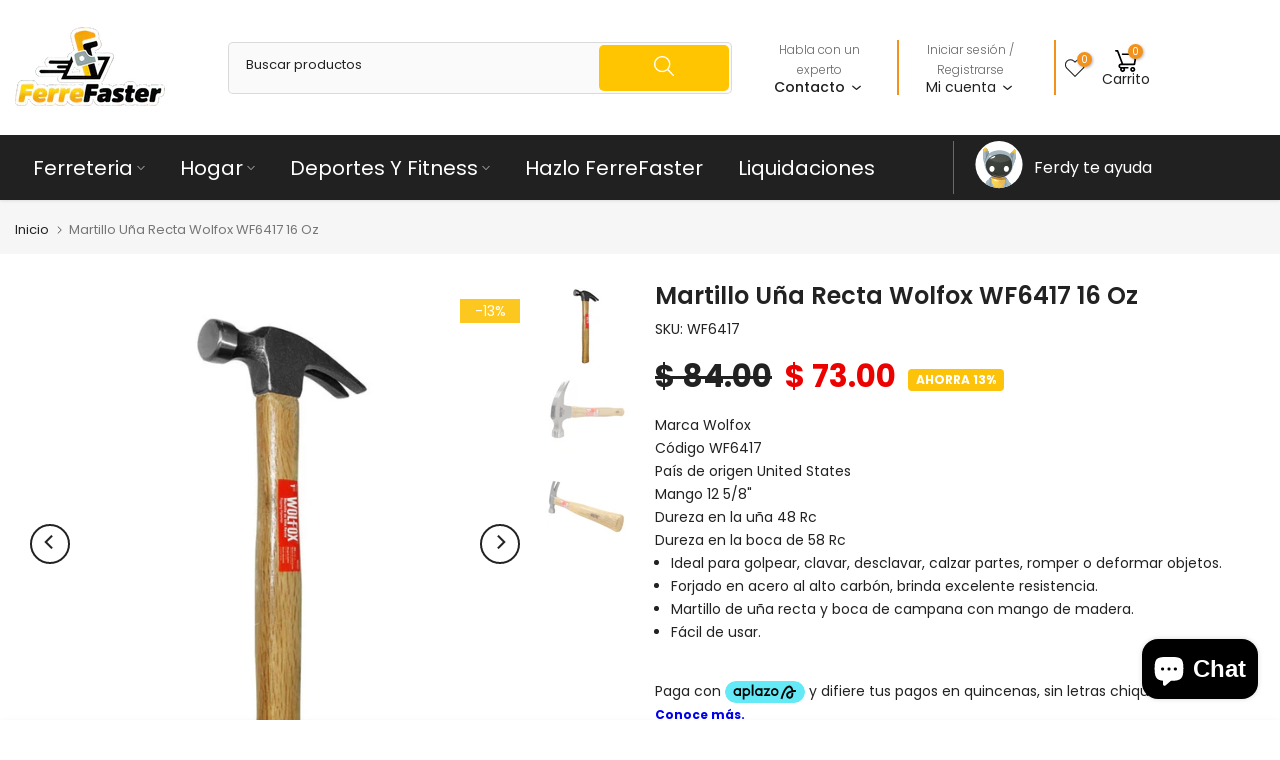

--- FILE ---
content_type: text/html; charset=utf-8
request_url: https://ferrefaster.com/products/martillo-una-recta-wolfox-wf6417-16-oz
body_size: 85745
content:
<!doctype html><html class="t4sp-theme t4s-wrapper__custom rtl_false swatch_color_style_1 pr_border_style_1 pr_img_effect_2 enable_eff_img1_true badge_shape_2 css_for_wis_app_true shadow_round_img_false t4s-header__categories is-remove-unavai-1 t4_compare_false t4s-cart-count-0 t4s-pr-ellipsis-true
 no-js" lang="es">
  <head>
    <meta charset="utf-8">
    <meta http-equiv="X-UA-Compatible" content="IE=edge">
    <meta name="viewport" content="width=device-width, initial-scale=1, height=device-height, minimum-scale=1.0, maximum-scale=1.0">
    <meta name="theme-color" content="#fff">
    <link rel="canonical" href="https://ferrefaster.com/products/martillo-una-recta-wolfox-wf6417-16-oz">
    <link rel="preconnect" href="https://cdn.shopify.com" crossorigin><link rel="shortcut icon" type="image/png" href="//ferrefaster.com/cdn/shop/files/logoff01-removebg-preview_1.png?v=1721252561&width=32"><link rel="apple-touch-icon-precomposed" type="image/png" sizes="152x152" href="//ferrefaster.com/cdn/shop/files/logoff01-removebg-preview_2.png?v=1721252615&width=152"><script>
document.addEventListener("DOMContentLoaded", function() {
    // Selecciona todos los elementos con la clase t4s-tab-content
    var tabContents = document.querySelectorAll('.t4s-tab-content');

    tabContents.forEach(function(content) {
        // Verifica si el contenido incluye las palabras "marca" o "código"
        if (content.innerHTML.includes('marca') || content.innerHTML.includes('código')) {
            // Si las incluye, oculta el contenido
            content.style.display = 'none';
        }
    });
});
</script><title>Martillo Uña Recta Wolfox WF6417 16 Oz &ndash; Ferrefaster</title>
    <meta name="description" content="Marca WolfoxCódigo WF6417País de origen United StatesMango 12 5/8&quot; Dureza en la uña 48 RcDureza en la boca de 58 Rc Ideal para golpear, clavar, desclavar, calzar partes, romper o deformar objetos. Forjado en acero al alto carbón, brinda excelente resistencia. Martillo de uña recta y boca de campana con mango de madera."><meta name="keywords" content="Martillo Uña Recta Wolfox WF6417 16 Oz, Ferrefaster, ferrefaster.com"/><meta name="author" content="The4">

<meta property="og:site_name" content="Ferrefaster">
<meta property="og:url" content="https://ferrefaster.com/products/martillo-una-recta-wolfox-wf6417-16-oz">
<meta property="og:title" content="Martillo Uña Recta Wolfox WF6417 16 Oz">
<meta property="og:type" content="product">
<meta property="og:description" content="Marca WolfoxCódigo WF6417País de origen United StatesMango 12 5/8&quot; Dureza en la uña 48 RcDureza en la boca de 58 Rc Ideal para golpear, clavar, desclavar, calzar partes, romper o deformar objetos. Forjado en acero al alto carbón, brinda excelente resistencia. Martillo de uña recta y boca de campana con mango de madera."><meta property="og:image" content="http://ferrefaster.com/cdn/shop/files/b78fd8ae-3d1f-4c72-8044-c2e49405ccb2.jpg?v=1702610251">
  <meta property="og:image:secure_url" content="https://ferrefaster.com/cdn/shop/files/b78fd8ae-3d1f-4c72-8044-c2e49405ccb2.jpg?v=1702610251">
  <meta property="og:image:width" content="1500">
  <meta property="og:image:height" content="1500"><meta property="og:price:amount" content="73.00">
  <meta property="og:price:currency" content="MXN"><meta name="twitter:card" content="summary_large_image">
<meta name="twitter:title" content="Martillo Uña Recta Wolfox WF6417 16 Oz">
<meta name="twitter:description" content="Marca WolfoxCódigo WF6417País de origen United StatesMango 12 5/8&quot; Dureza en la uña 48 RcDureza en la boca de 58 Rc Ideal para golpear, clavar, desclavar, calzar partes, romper o deformar objetos. Forjado en acero al alto carbón, brinda excelente resistencia. Martillo de uña recta y boca de campana con mango de madera."><script src="//ferrefaster.com/cdn/shop/t/22/assets/lazysizes.min.js?v=83289260111445824691726773295" async="async"></script>
    <script src="//ferrefaster.com/cdn/shop/t/22/assets/global.min.js?v=169650395993296626741727741991" defer="defer"></script>
    <script>window.performance && window.performance.mark && window.performance.mark('shopify.content_for_header.start');</script><meta name="google-site-verification" content="qHg1J-JUoOcvF4XIP75MZwimF68l_j7OEDnlLmOhF7c">
<meta name="facebook-domain-verification" content="z1gt7d20k0vo1csirt7k5s2yh2zleu">
<meta id="shopify-digital-wallet" name="shopify-digital-wallet" content="/57531269272/digital_wallets/dialog">
<meta name="shopify-checkout-api-token" content="29d780480b39436da182941a8e4173e0">
<meta id="in-context-paypal-metadata" data-shop-id="57531269272" data-venmo-supported="false" data-environment="production" data-locale="es_ES" data-paypal-v4="true" data-currency="MXN">
<link rel="alternate" type="application/json+oembed" href="https://ferrefaster.com/products/martillo-una-recta-wolfox-wf6417-16-oz.oembed">
<script async="async" src="/checkouts/internal/preloads.js?locale=es-MX"></script>
<script id="shopify-features" type="application/json">{"accessToken":"29d780480b39436da182941a8e4173e0","betas":["rich-media-storefront-analytics"],"domain":"ferrefaster.com","predictiveSearch":true,"shopId":57531269272,"locale":"es"}</script>
<script>var Shopify = Shopify || {};
Shopify.shop = "ferrefaster.myshopify.com";
Shopify.locale = "es";
Shopify.currency = {"active":"MXN","rate":"1.0"};
Shopify.country = "MX";
Shopify.theme = {"name":"FerreFaster 2 Oct 2024","id":140676989080,"schema_name":"Kalless","schema_version":"4.1.6","theme_store_id":null,"role":"main"};
Shopify.theme.handle = "null";
Shopify.theme.style = {"id":null,"handle":null};
Shopify.cdnHost = "ferrefaster.com/cdn";
Shopify.routes = Shopify.routes || {};
Shopify.routes.root = "/";</script>
<script type="module">!function(o){(o.Shopify=o.Shopify||{}).modules=!0}(window);</script>
<script>!function(o){function n(){var o=[];function n(){o.push(Array.prototype.slice.apply(arguments))}return n.q=o,n}var t=o.Shopify=o.Shopify||{};t.loadFeatures=n(),t.autoloadFeatures=n()}(window);</script>
<script id="shop-js-analytics" type="application/json">{"pageType":"product"}</script>
<script defer="defer" async type="module" src="//ferrefaster.com/cdn/shopifycloud/shop-js/modules/v2/client.init-shop-cart-sync_BSQ69bm3.es.esm.js"></script>
<script defer="defer" async type="module" src="//ferrefaster.com/cdn/shopifycloud/shop-js/modules/v2/chunk.common_CIqZBrE6.esm.js"></script>
<script type="module">
  await import("//ferrefaster.com/cdn/shopifycloud/shop-js/modules/v2/client.init-shop-cart-sync_BSQ69bm3.es.esm.js");
await import("//ferrefaster.com/cdn/shopifycloud/shop-js/modules/v2/chunk.common_CIqZBrE6.esm.js");

  window.Shopify.SignInWithShop?.initShopCartSync?.({"fedCMEnabled":true,"windoidEnabled":true});

</script>
<script>(function() {
  var isLoaded = false;
  function asyncLoad() {
    if (isLoaded) return;
    isLoaded = true;
    var urls = ["https:\/\/cdn.hextom.com\/js\/freeshippingbar.js?shop=ferrefaster.myshopify.com"];
    for (var i = 0; i < urls.length; i++) {
      var s = document.createElement('script');
      s.type = 'text/javascript';
      s.async = true;
      s.src = urls[i];
      var x = document.getElementsByTagName('script')[0];
      x.parentNode.insertBefore(s, x);
    }
  };
  if(window.attachEvent) {
    window.attachEvent('onload', asyncLoad);
  } else {
    window.addEventListener('load', asyncLoad, false);
  }
})();</script>
<script id="__st">var __st={"a":57531269272,"offset":-21600,"reqid":"d038794a-2bd6-4286-be97-447e4438d99b-1768875108","pageurl":"ferrefaster.com\/products\/martillo-una-recta-wolfox-wf6417-16-oz","u":"5ccaed55ae22","p":"product","rtyp":"product","rid":7325165519000};</script>
<script>window.ShopifyPaypalV4VisibilityTracking = true;</script>
<script id="captcha-bootstrap">!function(){'use strict';const t='contact',e='account',n='new_comment',o=[[t,t],['blogs',n],['comments',n],[t,'customer']],c=[[e,'customer_login'],[e,'guest_login'],[e,'recover_customer_password'],[e,'create_customer']],r=t=>t.map((([t,e])=>`form[action*='/${t}']:not([data-nocaptcha='true']) input[name='form_type'][value='${e}']`)).join(','),a=t=>()=>t?[...document.querySelectorAll(t)].map((t=>t.form)):[];function s(){const t=[...o],e=r(t);return a(e)}const i='password',u='form_key',d=['recaptcha-v3-token','g-recaptcha-response','h-captcha-response',i],f=()=>{try{return window.sessionStorage}catch{return}},m='__shopify_v',_=t=>t.elements[u];function p(t,e,n=!1){try{const o=window.sessionStorage,c=JSON.parse(o.getItem(e)),{data:r}=function(t){const{data:e,action:n}=t;return t[m]||n?{data:e,action:n}:{data:t,action:n}}(c);for(const[e,n]of Object.entries(r))t.elements[e]&&(t.elements[e].value=n);n&&o.removeItem(e)}catch(o){console.error('form repopulation failed',{error:o})}}const l='form_type',E='cptcha';function T(t){t.dataset[E]=!0}const w=window,h=w.document,L='Shopify',v='ce_forms',y='captcha';let A=!1;((t,e)=>{const n=(g='f06e6c50-85a8-45c8-87d0-21a2b65856fe',I='https://cdn.shopify.com/shopifycloud/storefront-forms-hcaptcha/ce_storefront_forms_captcha_hcaptcha.v1.5.2.iife.js',D={infoText:'Protegido por hCaptcha',privacyText:'Privacidad',termsText:'Términos'},(t,e,n)=>{const o=w[L][v],c=o.bindForm;if(c)return c(t,g,e,D).then(n);var r;o.q.push([[t,g,e,D],n]),r=I,A||(h.body.append(Object.assign(h.createElement('script'),{id:'captcha-provider',async:!0,src:r})),A=!0)});var g,I,D;w[L]=w[L]||{},w[L][v]=w[L][v]||{},w[L][v].q=[],w[L][y]=w[L][y]||{},w[L][y].protect=function(t,e){n(t,void 0,e),T(t)},Object.freeze(w[L][y]),function(t,e,n,w,h,L){const[v,y,A,g]=function(t,e,n){const i=e?o:[],u=t?c:[],d=[...i,...u],f=r(d),m=r(i),_=r(d.filter((([t,e])=>n.includes(e))));return[a(f),a(m),a(_),s()]}(w,h,L),I=t=>{const e=t.target;return e instanceof HTMLFormElement?e:e&&e.form},D=t=>v().includes(t);t.addEventListener('submit',(t=>{const e=I(t);if(!e)return;const n=D(e)&&!e.dataset.hcaptchaBound&&!e.dataset.recaptchaBound,o=_(e),c=g().includes(e)&&(!o||!o.value);(n||c)&&t.preventDefault(),c&&!n&&(function(t){try{if(!f())return;!function(t){const e=f();if(!e)return;const n=_(t);if(!n)return;const o=n.value;o&&e.removeItem(o)}(t);const e=Array.from(Array(32),(()=>Math.random().toString(36)[2])).join('');!function(t,e){_(t)||t.append(Object.assign(document.createElement('input'),{type:'hidden',name:u})),t.elements[u].value=e}(t,e),function(t,e){const n=f();if(!n)return;const o=[...t.querySelectorAll(`input[type='${i}']`)].map((({name:t})=>t)),c=[...d,...o],r={};for(const[a,s]of new FormData(t).entries())c.includes(a)||(r[a]=s);n.setItem(e,JSON.stringify({[m]:1,action:t.action,data:r}))}(t,e)}catch(e){console.error('failed to persist form',e)}}(e),e.submit())}));const S=(t,e)=>{t&&!t.dataset[E]&&(n(t,e.some((e=>e===t))),T(t))};for(const o of['focusin','change'])t.addEventListener(o,(t=>{const e=I(t);D(e)&&S(e,y())}));const B=e.get('form_key'),M=e.get(l),P=B&&M;t.addEventListener('DOMContentLoaded',(()=>{const t=y();if(P)for(const e of t)e.elements[l].value===M&&p(e,B);[...new Set([...A(),...v().filter((t=>'true'===t.dataset.shopifyCaptcha))])].forEach((e=>S(e,t)))}))}(h,new URLSearchParams(w.location.search),n,t,e,['guest_login'])})(!0,!0)}();</script>
<script integrity="sha256-4kQ18oKyAcykRKYeNunJcIwy7WH5gtpwJnB7kiuLZ1E=" data-source-attribution="shopify.loadfeatures" defer="defer" src="//ferrefaster.com/cdn/shopifycloud/storefront/assets/storefront/load_feature-a0a9edcb.js" crossorigin="anonymous"></script>
<script data-source-attribution="shopify.dynamic_checkout.dynamic.init">var Shopify=Shopify||{};Shopify.PaymentButton=Shopify.PaymentButton||{isStorefrontPortableWallets:!0,init:function(){window.Shopify.PaymentButton.init=function(){};var t=document.createElement("script");t.src="https://ferrefaster.com/cdn/shopifycloud/portable-wallets/latest/portable-wallets.es.js",t.type="module",document.head.appendChild(t)}};
</script>
<script data-source-attribution="shopify.dynamic_checkout.buyer_consent">
  function portableWalletsHideBuyerConsent(e){var t=document.getElementById("shopify-buyer-consent"),n=document.getElementById("shopify-subscription-policy-button");t&&n&&(t.classList.add("hidden"),t.setAttribute("aria-hidden","true"),n.removeEventListener("click",e))}function portableWalletsShowBuyerConsent(e){var t=document.getElementById("shopify-buyer-consent"),n=document.getElementById("shopify-subscription-policy-button");t&&n&&(t.classList.remove("hidden"),t.removeAttribute("aria-hidden"),n.addEventListener("click",e))}window.Shopify?.PaymentButton&&(window.Shopify.PaymentButton.hideBuyerConsent=portableWalletsHideBuyerConsent,window.Shopify.PaymentButton.showBuyerConsent=portableWalletsShowBuyerConsent);
</script>
<script data-source-attribution="shopify.dynamic_checkout.cart.bootstrap">document.addEventListener("DOMContentLoaded",(function(){function t(){return document.querySelector("shopify-accelerated-checkout-cart, shopify-accelerated-checkout")}if(t())Shopify.PaymentButton.init();else{new MutationObserver((function(e,n){t()&&(Shopify.PaymentButton.init(),n.disconnect())})).observe(document.body,{childList:!0,subtree:!0})}}));
</script>
<link id="shopify-accelerated-checkout-styles" rel="stylesheet" media="screen" href="https://ferrefaster.com/cdn/shopifycloud/portable-wallets/latest/accelerated-checkout-backwards-compat.css" crossorigin="anonymous">
<style id="shopify-accelerated-checkout-cart">
        #shopify-buyer-consent {
  margin-top: 1em;
  display: inline-block;
  width: 100%;
}

#shopify-buyer-consent.hidden {
  display: none;
}

#shopify-subscription-policy-button {
  background: none;
  border: none;
  padding: 0;
  text-decoration: underline;
  font-size: inherit;
  cursor: pointer;
}

#shopify-subscription-policy-button::before {
  box-shadow: none;
}

      </style>

<script>window.performance && window.performance.mark && window.performance.mark('shopify.content_for_header.end');</script>
<link rel="preconnect" href="https://fonts.googleapis.com">
    <link rel="preconnect" href="https://fonts.gstatic.com" crossorigin><link rel="stylesheet" href="https://fonts.googleapis.com/css?family=Poppins:300,300i,400,400i,500,500i,600,600i,700,700i,800,800i&display=swap" media="print" onload="this.media='all'"><link href="//ferrefaster.com/cdn/shop/t/22/assets/base.css?v=32309782433319044571727408819" rel="stylesheet" type="text/css" media="all" /><style data-shopify>:root {
        
         /* CSS Variables */
        --wrapper-mw      : 1420px;
        --font-family-1   : Poppins;
        --font-family-2   : Poppins;
        --font-family-3   : Poppins;
        --font-body-family   : Poppins;
        --font-heading-family: Poppins;
       
        
        --t4s-success-color       : #428445;
        --t4s-success-color-rgb   : 66, 132, 69;
        --t4s-warning-color       : #e0b252;
        --t4s-warning-color-rgb   : 224, 178, 82;
        --t4s-error-color         : #EB001B;
        --t4s-error-color-rgb     : 235, 0, 27;
        --t4s-light-color         : #ffffff;
        --t4s-dark-color          : #222222;
        --t4s-highlight-color     : #ec0101;
        --t4s-tooltip-background  : #383838;
        --t4s-tooltip-color       : #fff;
        --primary-sw-color        : #333;
        --primary-sw-color-rgb    : 51, 51, 51;
        --border-sw-color         : #ddd;
        --secondary-sw-color      : #878787;
        --primary-price-color     : #ec0101;
        --secondary-price-color   : #878787;
        
        --t4s-body-background     : #fff;
        --text-color              : #222222;
        --text-color-rgb          : 34, 34, 34;
        --heading-color           : #222222;
        --accent-color            : #ffc501;
        --accent-color-rgb        : 255, 197, 1;
        --accent-color-darken     : #b38b00;
        --accent-color-hover      : var(--accent-color-darken);
        --secondary-color         : #222;
        --secondary-color-rgb     : 34, 34, 34;
        --link-color              : #878787;
        --link-color-hover        : #ffc501;
        --border-color            : #222222;
        --border-color-rgb        : 34, 34, 34;
        --border-primary-color    : #333;
        --button-background       : #222;
        --button-color            : #fff;
        --button-background-hover : #ffc501;
        --button-color-hover      : #fff;

        --sale-badge-background    : #fcc30a;
        --sale-badge-color         : #fff;
        --new-badge-background     : #fcc30a;
        --new-badge-color          : #fff;
        --preorder-badge-background: #fcc30a;
        --preorder-badge-color     : #fff;
        --soldout-badge-background : #fcc30a;
        --soldout-badge-color      : #fff;
        --custom-badge-background  : #fcc30a;
        --custom-badge-color       : #fff;/* Shopify related variables */
        --payment-terms-background-color: ;
        
        --lz-background: #f5f5f5;
        --lz-img: url("//ferrefaster.com/cdn/shop/t/22/assets/t4s_loader.svg?v=21452843680654493511726773295");}

    html {
      font-size: 62.5%;
      height: 100%;
    }

    body {
      margin: 0;
      overflow-x: hidden;
      font-size:14px;
      letter-spacing: 0px;
      color: var(--text-color);
      font-family: var(--font-body-family);
      line-height: 1.7;
      font-weight: 400;
      -webkit-font-smoothing: auto;
      -moz-osx-font-smoothing: auto;
    }
    /*
    @media screen and (min-width: 750px) {
      body {
        font-size: 1.6rem;
      }
    }
    */

    h1, h2, h3, h4, h5, h6, .t4s_as_title {
      color: var(--heading-color);
      font-family: var(--font-heading-family);
      line-height: 1.4;
      font-weight: 500;
      letter-spacing: 0px;
    }
    h1 { font-size: 37px }
    h2 { font-size: 29px }
    h3 { font-size: 23px }
    h4 { font-size: 18px }
    h5 { font-size: 17px }
    h6 { font-size: 15.5px }
    a,.t4s_as_link {
      /* font-family: var(--font-link-family); */
      color: var(--link-color);
    }
    a:hover,.t4s_as_link:hover {
      color: var(--link-color-hover);
    }
    button,
    input,
    optgroup,
    select,
    textarea {
      border-color: var(--border-color);
    }
    .t4s_as_button,
    button,
    input[type="button"]:not(.t4s-btn),
    input[type="reset"],
    input[type="submit"]:not(.t4s-btn) {
      font-family: var(--font-button-family);
      color: var(--button-color);
      background-color: var(--button-background);
      border-color: var(--button-background);
    }
    .t4s_as_button:hover,
    button:hover,
    input[type="button"]:not(.t4s-btn):hover, 
    input[type="reset"]:hover,
    input[type="submit"]:not(.t4s-btn):hover  {
      color: var(--button-color-hover);
      background-color: var(--button-background-hover);
      border-color: var(--button-background-hover);
    }
    
    .t4s-cp,.t4s-color-accent { color : var(--accent-color) }.t4s-ct,.t4s-color-text { color : var(--text-color) }.t4s-ch,.t4ss-color-heading { color : var(--heading-color) }.t4s-csecondary { color : var(--secondary-color) }
    
    .t4s-fnt-fm-1 {
      font-family: var(--font-family-1) !important;
    }
    .t4s-fnt-fm-2 {
      font-family: var(--font-family-2) !important;
    }
    .t4s-fnt-fm-3 {
      font-family: var(--font-family-3) !important;
    }
    .t4s-cr {
        color: var(--t4s-highlight-color);
    }
    .t4s-price__sale { color: var(--primary-price-color); }.t4s-fix-overflow.t4s-row { max-width: 100vw;margin-left: auto;margin-right: auto;}.lazyloadt4s-opt {opacity: 1 !important;transition: opacity 0s, transform 1s !important;}.t4s-d-block {display: block;}.t4s-d-none {display: none;}@media (min-width: 768px) {.t4s-d-md-block {display: block;}.t4s-d-md-none {display: none;}}@media (min-width: 1025px) {.t4s-d-lg-block {display: block;}.t4s-d-lg-none {display: none;}}.t4s-pr-color__item.t4s-pr-color--sold-out {
        display: none;
      }</style><script>
 const t4sXMLHttpRequest = window.XMLHttpRequest, documentElementT4s = document.documentElement; documentElementT4s.className = documentElementT4s.className.replace('no-js', 'js');function loadImageT4s(_this) { _this.classList.add('lazyloadt4sed')};(function() { const matchMediaHoverT4s = (window.matchMedia('(-moz-touch-enabled: 1), (hover: none)')).matches; documentElementT4s.className += ((window.CSS && window.CSS.supports('(position: sticky) or (position: -webkit-sticky)')) ? ' t4sp-sticky' : ' t4sp-no-sticky'); documentElementT4s.className += matchMediaHoverT4s ? ' t4sp-no-hover' : ' t4sp-hover'; window.onpageshow = function() { if (performance.navigation.type === 2) {document.dispatchEvent(new CustomEvent('cart:refresh'))} }; if (!matchMediaHoverT4s && window.width > 1024) { document.addEventListener('mousemove', function(evt) { documentElementT4s.classList.replace('t4sp-no-hover','t4sp-hover'); document.dispatchEvent(new CustomEvent('theme:hover')); }, {once : true} ); } }());</script><script src="https://cdn.aplazo.mx/aplazo-widgets.min.js"></script>
<aplazo-install respawn-spot="div.groups-btn:span.price"></aplazo-install>
    
  <!-- BEGIN app block: shopify://apps/searchpie-seo-speed/blocks/sb-snippets/29f6c508-9bb9-4e93-9f98-b637b62f3552 --><!-- BEGIN app snippet: sb-meta-tags --><!-- SearchPie meta tags -->

<title>Martillo Uña Recta Wolfox WF6417 16 Oz</title><meta name="description" content="Marca WolfoxCódigo WF6417País de origen United StatesMango 12 5/8&quot; Dureza en la uña 48 RcDureza en la boca de 58 Rc Ideal para golpear, clavar, desclavar, calzar partes, romper o deformar objetos. Forjado en acero al alto carbón, brinda excelente resistencia. Martillo de uña recta y boca de campana con mango de madera.">
<!-- END SearchPie meta tags X --><!-- END app snippet --><!-- BEGIN app snippet: Secomapp-Instant-Page --><script>
    var timeout = 2000;
    (function (w, d, s) {
        function asyncLoad_isp() {
            setTimeout(function () {
                var head = document.head;
                var r = document.createElement('script');
                r.type = "module";
                r.integrity = "sha384-MWfCL6g1OTGsbSwfuMHc8+8J2u71/LA8dzlIN3ycajckxuZZmF+DNjdm7O6H3PSq";
                r.src = "//instant.page/5.1.1";
                r.defer = true;
                head.appendChild(r);
            }, timeout);
        };
        document.addEventListener('DOMContentLoaded', function (event) {
            asyncLoad_isp();
        });
    })(window, document, 'script');
</script>
<!-- END app snippet --><!-- BEGIN app snippet: Secomapp-Store --><!-- seo-booster-json-ld-store -->

<!-- seo-booster-website -->
<script type="application/ld+json">
  {
     "@context": "http://schema.org",
     "@type": "WebSite",
     
     "name" : "FerreFaster Ferretería",
     
     
     "url": "https://ferrefaster.com/",
     "potentialAction": {
       "@type": "SearchAction",
       "target": {
          "@type": "EntryPoint",
          "urlTemplate": "https://ferrefaster.com/search?q={search_term_string}"
        },
       "query-input": "required name=search_term_string"
     }
  }
</script>
<!-- end-seo-booster-website -->

<!-- seo-booster-organization -->
<script type="application/ld+json">
  {
  	"@context": "http://schema.org",
  	"@type": "Organization",
      
      "name" : "FerreFaster Ferretería",
      
  	"url": "https://ferrefaster.com","logo": "https://sb.secomapp.com/images/artwork/sb_logo_66543.png","description": "Marca WolfoxCódigo WF6417País de origen United StatesMango 12 5/8&quot; Dureza en la uña 48 RcDureza en la boca de 58 Rc Ideal para golpear, clavar, desclavar, calzar partes, romper o deformar objetos. Forjado en acero al alto carbón, brinda excelente resistencia. Martillo de uña recta y boca de campana con mango de madera.",
      "address": {
        "@type": "PostalAddress",
        "streetAddress": "100 Avenida Constituyentes",
        "addressLocality": "Pachuca de Soto",
        "addressCountry":  "MX",
        "addressRegion": "Hidalgo",
        "postalCode": "42080"
      }
  , "sameAs" : [
  
  "https://ferrefaster.com/", 
      
  "https://www.youtube.com/channel/UCZ23Lz3Jhkx4EtPrBvjFPCg", 
      
  "https://www.instagram.com/ferrefaster", 
      
  "https://www.facebook.com/Ferrefaster22"
      
  ]}
</script>

<!-- End - seo-booster-json-ld-store -->
<!-- END app snippet --><!-- BEGIN app snippet: Secomapp-Breadcrumb --><!-- seo-booster-json-ld-Breadcrumb -->
<script type="application/ld+json">
    {
        "@context": "http://schema.org",
        "@type": "BreadcrumbList",
        "itemListElement": [{
            "@type": "ListItem",
            "position": "1",
            "item": {
                "@type": "Website",
                "@id": "https://ferrefaster.com",
                "name": "Ferrefaster"
            }
        }]

 }

</script>
<!-- END app snippet -->


  <meta name="google-site-verification" content="9BeWdDup5V2YJZc1lG1TWVjyy1AJn_5PYsqSYaoipd4">


<!-- BEGIN app snippet: sb-detect-broken-link --><script></script><!-- END app snippet -->
<!-- BEGIN app snippet: internal-link --><script>
	
</script><!-- END app snippet -->
<!-- BEGIN app snippet: social-tags --><!-- SearchPie Social Tags -->


<!-- END SearchPie Social Tags --><!-- END app snippet -->
<!-- BEGIN app snippet: sb-nx -->

<!-- END app snippet -->
<!-- END SearchPie snippets -->
<!-- END app block --><script src="https://cdn.shopify.com/extensions/019bc2cf-ad72-709c-ab89-9947d92587ae/free-shipping-bar-118/assets/freeshippingbar.js" type="text/javascript" defer="defer"></script>
<script src="https://cdn.shopify.com/extensions/e4b3a77b-20c9-4161-b1bb-deb87046128d/inbox-1253/assets/inbox-chat-loader.js" type="text/javascript" defer="defer"></script>
<link href="https://monorail-edge.shopifysvc.com" rel="dns-prefetch">
<script>(function(){if ("sendBeacon" in navigator && "performance" in window) {try {var session_token_from_headers = performance.getEntriesByType('navigation')[0].serverTiming.find(x => x.name == '_s').description;} catch {var session_token_from_headers = undefined;}var session_cookie_matches = document.cookie.match(/_shopify_s=([^;]*)/);var session_token_from_cookie = session_cookie_matches && session_cookie_matches.length === 2 ? session_cookie_matches[1] : "";var session_token = session_token_from_headers || session_token_from_cookie || "";function handle_abandonment_event(e) {var entries = performance.getEntries().filter(function(entry) {return /monorail-edge.shopifysvc.com/.test(entry.name);});if (!window.abandonment_tracked && entries.length === 0) {window.abandonment_tracked = true;var currentMs = Date.now();var navigation_start = performance.timing.navigationStart;var payload = {shop_id: 57531269272,url: window.location.href,navigation_start,duration: currentMs - navigation_start,session_token,page_type: "product"};window.navigator.sendBeacon("https://monorail-edge.shopifysvc.com/v1/produce", JSON.stringify({schema_id: "online_store_buyer_site_abandonment/1.1",payload: payload,metadata: {event_created_at_ms: currentMs,event_sent_at_ms: currentMs}}));}}window.addEventListener('pagehide', handle_abandonment_event);}}());</script>
<script id="web-pixels-manager-setup">(function e(e,d,r,n,o){if(void 0===o&&(o={}),!Boolean(null===(a=null===(i=window.Shopify)||void 0===i?void 0:i.analytics)||void 0===a?void 0:a.replayQueue)){var i,a;window.Shopify=window.Shopify||{};var t=window.Shopify;t.analytics=t.analytics||{};var s=t.analytics;s.replayQueue=[],s.publish=function(e,d,r){return s.replayQueue.push([e,d,r]),!0};try{self.performance.mark("wpm:start")}catch(e){}var l=function(){var e={modern:/Edge?\/(1{2}[4-9]|1[2-9]\d|[2-9]\d{2}|\d{4,})\.\d+(\.\d+|)|Firefox\/(1{2}[4-9]|1[2-9]\d|[2-9]\d{2}|\d{4,})\.\d+(\.\d+|)|Chrom(ium|e)\/(9{2}|\d{3,})\.\d+(\.\d+|)|(Maci|X1{2}).+ Version\/(15\.\d+|(1[6-9]|[2-9]\d|\d{3,})\.\d+)([,.]\d+|)( \(\w+\)|)( Mobile\/\w+|) Safari\/|Chrome.+OPR\/(9{2}|\d{3,})\.\d+\.\d+|(CPU[ +]OS|iPhone[ +]OS|CPU[ +]iPhone|CPU IPhone OS|CPU iPad OS)[ +]+(15[._]\d+|(1[6-9]|[2-9]\d|\d{3,})[._]\d+)([._]\d+|)|Android:?[ /-](13[3-9]|1[4-9]\d|[2-9]\d{2}|\d{4,})(\.\d+|)(\.\d+|)|Android.+Firefox\/(13[5-9]|1[4-9]\d|[2-9]\d{2}|\d{4,})\.\d+(\.\d+|)|Android.+Chrom(ium|e)\/(13[3-9]|1[4-9]\d|[2-9]\d{2}|\d{4,})\.\d+(\.\d+|)|SamsungBrowser\/([2-9]\d|\d{3,})\.\d+/,legacy:/Edge?\/(1[6-9]|[2-9]\d|\d{3,})\.\d+(\.\d+|)|Firefox\/(5[4-9]|[6-9]\d|\d{3,})\.\d+(\.\d+|)|Chrom(ium|e)\/(5[1-9]|[6-9]\d|\d{3,})\.\d+(\.\d+|)([\d.]+$|.*Safari\/(?![\d.]+ Edge\/[\d.]+$))|(Maci|X1{2}).+ Version\/(10\.\d+|(1[1-9]|[2-9]\d|\d{3,})\.\d+)([,.]\d+|)( \(\w+\)|)( Mobile\/\w+|) Safari\/|Chrome.+OPR\/(3[89]|[4-9]\d|\d{3,})\.\d+\.\d+|(CPU[ +]OS|iPhone[ +]OS|CPU[ +]iPhone|CPU IPhone OS|CPU iPad OS)[ +]+(10[._]\d+|(1[1-9]|[2-9]\d|\d{3,})[._]\d+)([._]\d+|)|Android:?[ /-](13[3-9]|1[4-9]\d|[2-9]\d{2}|\d{4,})(\.\d+|)(\.\d+|)|Mobile Safari.+OPR\/([89]\d|\d{3,})\.\d+\.\d+|Android.+Firefox\/(13[5-9]|1[4-9]\d|[2-9]\d{2}|\d{4,})\.\d+(\.\d+|)|Android.+Chrom(ium|e)\/(13[3-9]|1[4-9]\d|[2-9]\d{2}|\d{4,})\.\d+(\.\d+|)|Android.+(UC? ?Browser|UCWEB|U3)[ /]?(15\.([5-9]|\d{2,})|(1[6-9]|[2-9]\d|\d{3,})\.\d+)\.\d+|SamsungBrowser\/(5\.\d+|([6-9]|\d{2,})\.\d+)|Android.+MQ{2}Browser\/(14(\.(9|\d{2,})|)|(1[5-9]|[2-9]\d|\d{3,})(\.\d+|))(\.\d+|)|K[Aa][Ii]OS\/(3\.\d+|([4-9]|\d{2,})\.\d+)(\.\d+|)/},d=e.modern,r=e.legacy,n=navigator.userAgent;return n.match(d)?"modern":n.match(r)?"legacy":"unknown"}(),u="modern"===l?"modern":"legacy",c=(null!=n?n:{modern:"",legacy:""})[u],f=function(e){return[e.baseUrl,"/wpm","/b",e.hashVersion,"modern"===e.buildTarget?"m":"l",".js"].join("")}({baseUrl:d,hashVersion:r,buildTarget:u}),m=function(e){var d=e.version,r=e.bundleTarget,n=e.surface,o=e.pageUrl,i=e.monorailEndpoint;return{emit:function(e){var a=e.status,t=e.errorMsg,s=(new Date).getTime(),l=JSON.stringify({metadata:{event_sent_at_ms:s},events:[{schema_id:"web_pixels_manager_load/3.1",payload:{version:d,bundle_target:r,page_url:o,status:a,surface:n,error_msg:t},metadata:{event_created_at_ms:s}}]});if(!i)return console&&console.warn&&console.warn("[Web Pixels Manager] No Monorail endpoint provided, skipping logging."),!1;try{return self.navigator.sendBeacon.bind(self.navigator)(i,l)}catch(e){}var u=new XMLHttpRequest;try{return u.open("POST",i,!0),u.setRequestHeader("Content-Type","text/plain"),u.send(l),!0}catch(e){return console&&console.warn&&console.warn("[Web Pixels Manager] Got an unhandled error while logging to Monorail."),!1}}}}({version:r,bundleTarget:l,surface:e.surface,pageUrl:self.location.href,monorailEndpoint:e.monorailEndpoint});try{o.browserTarget=l,function(e){var d=e.src,r=e.async,n=void 0===r||r,o=e.onload,i=e.onerror,a=e.sri,t=e.scriptDataAttributes,s=void 0===t?{}:t,l=document.createElement("script"),u=document.querySelector("head"),c=document.querySelector("body");if(l.async=n,l.src=d,a&&(l.integrity=a,l.crossOrigin="anonymous"),s)for(var f in s)if(Object.prototype.hasOwnProperty.call(s,f))try{l.dataset[f]=s[f]}catch(e){}if(o&&l.addEventListener("load",o),i&&l.addEventListener("error",i),u)u.appendChild(l);else{if(!c)throw new Error("Did not find a head or body element to append the script");c.appendChild(l)}}({src:f,async:!0,onload:function(){if(!function(){var e,d;return Boolean(null===(d=null===(e=window.Shopify)||void 0===e?void 0:e.analytics)||void 0===d?void 0:d.initialized)}()){var d=window.webPixelsManager.init(e)||void 0;if(d){var r=window.Shopify.analytics;r.replayQueue.forEach((function(e){var r=e[0],n=e[1],o=e[2];d.publishCustomEvent(r,n,o)})),r.replayQueue=[],r.publish=d.publishCustomEvent,r.visitor=d.visitor,r.initialized=!0}}},onerror:function(){return m.emit({status:"failed",errorMsg:"".concat(f," has failed to load")})},sri:function(e){var d=/^sha384-[A-Za-z0-9+/=]+$/;return"string"==typeof e&&d.test(e)}(c)?c:"",scriptDataAttributes:o}),m.emit({status:"loading"})}catch(e){m.emit({status:"failed",errorMsg:(null==e?void 0:e.message)||"Unknown error"})}}})({shopId: 57531269272,storefrontBaseUrl: "https://ferrefaster.com",extensionsBaseUrl: "https://extensions.shopifycdn.com/cdn/shopifycloud/web-pixels-manager",monorailEndpoint: "https://monorail-edge.shopifysvc.com/unstable/produce_batch",surface: "storefront-renderer",enabledBetaFlags: ["2dca8a86"],webPixelsConfigList: [{"id":"554336408","configuration":"{\"config\":\"{\\\"pixel_id\\\":\\\"AW-10797389355\\\",\\\"target_country\\\":\\\"MX\\\",\\\"gtag_events\\\":[{\\\"type\\\":\\\"search\\\",\\\"action_label\\\":\\\"AW-10797389355\\\/CDl7CMGF6aQDEKuszJwo\\\"},{\\\"type\\\":\\\"begin_checkout\\\",\\\"action_label\\\":\\\"AW-10797389355\\\/h1O_CL6F6aQDEKuszJwo\\\"},{\\\"type\\\":\\\"view_item\\\",\\\"action_label\\\":[\\\"AW-10797389355\\\/73xdCLiF6aQDEKuszJwo\\\",\\\"MC-M3LS8MSRPC\\\"]},{\\\"type\\\":\\\"purchase\\\",\\\"action_label\\\":[\\\"AW-10797389355\\\/MRjdCLWF6aQDEKuszJwo\\\",\\\"MC-M3LS8MSRPC\\\"]},{\\\"type\\\":\\\"page_view\\\",\\\"action_label\\\":[\\\"AW-10797389355\\\/a8niCLKF6aQDEKuszJwo\\\",\\\"MC-M3LS8MSRPC\\\"]},{\\\"type\\\":\\\"add_payment_info\\\",\\\"action_label\\\":\\\"AW-10797389355\\\/QXXMCMSF6aQDEKuszJwo\\\"},{\\\"type\\\":\\\"add_to_cart\\\",\\\"action_label\\\":\\\"AW-10797389355\\\/Q5r2CLuF6aQDEKuszJwo\\\"}],\\\"enable_monitoring_mode\\\":false}\"}","eventPayloadVersion":"v1","runtimeContext":"OPEN","scriptVersion":"b2a88bafab3e21179ed38636efcd8a93","type":"APP","apiClientId":1780363,"privacyPurposes":[],"dataSharingAdjustments":{"protectedCustomerApprovalScopes":["read_customer_address","read_customer_email","read_customer_name","read_customer_personal_data","read_customer_phone"]}},{"id":"359596184","configuration":"{\"pixel_id\":\"1069961053775851\",\"pixel_type\":\"facebook_pixel\",\"metaapp_system_user_token\":\"-\"}","eventPayloadVersion":"v1","runtimeContext":"OPEN","scriptVersion":"ca16bc87fe92b6042fbaa3acc2fbdaa6","type":"APP","apiClientId":2329312,"privacyPurposes":["ANALYTICS","MARKETING","SALE_OF_DATA"],"dataSharingAdjustments":{"protectedCustomerApprovalScopes":["read_customer_address","read_customer_email","read_customer_name","read_customer_personal_data","read_customer_phone"]}},{"id":"85885080","configuration":"{\"tagID\":\"2613016494817\"}","eventPayloadVersion":"v1","runtimeContext":"STRICT","scriptVersion":"18031546ee651571ed29edbe71a3550b","type":"APP","apiClientId":3009811,"privacyPurposes":["ANALYTICS","MARKETING","SALE_OF_DATA"],"dataSharingAdjustments":{"protectedCustomerApprovalScopes":["read_customer_address","read_customer_email","read_customer_name","read_customer_personal_data","read_customer_phone"]}},{"id":"102138008","eventPayloadVersion":"v1","runtimeContext":"LAX","scriptVersion":"1","type":"CUSTOM","privacyPurposes":["ANALYTICS"],"name":"Google Analytics tag (migrated)"},{"id":"shopify-app-pixel","configuration":"{}","eventPayloadVersion":"v1","runtimeContext":"STRICT","scriptVersion":"0450","apiClientId":"shopify-pixel","type":"APP","privacyPurposes":["ANALYTICS","MARKETING"]},{"id":"shopify-custom-pixel","eventPayloadVersion":"v1","runtimeContext":"LAX","scriptVersion":"0450","apiClientId":"shopify-pixel","type":"CUSTOM","privacyPurposes":["ANALYTICS","MARKETING"]}],isMerchantRequest: false,initData: {"shop":{"name":"Ferrefaster","paymentSettings":{"currencyCode":"MXN"},"myshopifyDomain":"ferrefaster.myshopify.com","countryCode":"MX","storefrontUrl":"https:\/\/ferrefaster.com"},"customer":null,"cart":null,"checkout":null,"productVariants":[{"price":{"amount":73.0,"currencyCode":"MXN"},"product":{"title":"Martillo Uña Recta Wolfox WF6417 16 Oz","vendor":"Wolfox","id":"7325165519000","untranslatedTitle":"Martillo Uña Recta Wolfox WF6417 16 Oz","url":"\/products\/martillo-una-recta-wolfox-wf6417-16-oz","type":"Herramientas Manuales"},"id":"41860381278360","image":{"src":"\/\/ferrefaster.com\/cdn\/shop\/files\/b78fd8ae-3d1f-4c72-8044-c2e49405ccb2.jpg?v=1702610251"},"sku":"WF6417","title":"Default Title","untranslatedTitle":"Default Title"}],"purchasingCompany":null},},"https://ferrefaster.com/cdn","fcfee988w5aeb613cpc8e4bc33m6693e112",{"modern":"","legacy":""},{"shopId":"57531269272","storefrontBaseUrl":"https:\/\/ferrefaster.com","extensionBaseUrl":"https:\/\/extensions.shopifycdn.com\/cdn\/shopifycloud\/web-pixels-manager","surface":"storefront-renderer","enabledBetaFlags":"[\"2dca8a86\"]","isMerchantRequest":"false","hashVersion":"fcfee988w5aeb613cpc8e4bc33m6693e112","publish":"custom","events":"[[\"page_viewed\",{}],[\"product_viewed\",{\"productVariant\":{\"price\":{\"amount\":73.0,\"currencyCode\":\"MXN\"},\"product\":{\"title\":\"Martillo Uña Recta Wolfox WF6417 16 Oz\",\"vendor\":\"Wolfox\",\"id\":\"7325165519000\",\"untranslatedTitle\":\"Martillo Uña Recta Wolfox WF6417 16 Oz\",\"url\":\"\/products\/martillo-una-recta-wolfox-wf6417-16-oz\",\"type\":\"Herramientas Manuales\"},\"id\":\"41860381278360\",\"image\":{\"src\":\"\/\/ferrefaster.com\/cdn\/shop\/files\/b78fd8ae-3d1f-4c72-8044-c2e49405ccb2.jpg?v=1702610251\"},\"sku\":\"WF6417\",\"title\":\"Default Title\",\"untranslatedTitle\":\"Default Title\"}}]]"});</script><script>
  window.ShopifyAnalytics = window.ShopifyAnalytics || {};
  window.ShopifyAnalytics.meta = window.ShopifyAnalytics.meta || {};
  window.ShopifyAnalytics.meta.currency = 'MXN';
  var meta = {"product":{"id":7325165519000,"gid":"gid:\/\/shopify\/Product\/7325165519000","vendor":"Wolfox","type":"Herramientas Manuales","handle":"martillo-una-recta-wolfox-wf6417-16-oz","variants":[{"id":41860381278360,"price":7300,"name":"Martillo Uña Recta Wolfox WF6417 16 Oz","public_title":null,"sku":"WF6417"}],"remote":false},"page":{"pageType":"product","resourceType":"product","resourceId":7325165519000,"requestId":"d038794a-2bd6-4286-be97-447e4438d99b-1768875108"}};
  for (var attr in meta) {
    window.ShopifyAnalytics.meta[attr] = meta[attr];
  }
</script>
<script class="analytics">
  (function () {
    var customDocumentWrite = function(content) {
      var jquery = null;

      if (window.jQuery) {
        jquery = window.jQuery;
      } else if (window.Checkout && window.Checkout.$) {
        jquery = window.Checkout.$;
      }

      if (jquery) {
        jquery('body').append(content);
      }
    };

    var hasLoggedConversion = function(token) {
      if (token) {
        return document.cookie.indexOf('loggedConversion=' + token) !== -1;
      }
      return false;
    }

    var setCookieIfConversion = function(token) {
      if (token) {
        var twoMonthsFromNow = new Date(Date.now());
        twoMonthsFromNow.setMonth(twoMonthsFromNow.getMonth() + 2);

        document.cookie = 'loggedConversion=' + token + '; expires=' + twoMonthsFromNow;
      }
    }

    var trekkie = window.ShopifyAnalytics.lib = window.trekkie = window.trekkie || [];
    if (trekkie.integrations) {
      return;
    }
    trekkie.methods = [
      'identify',
      'page',
      'ready',
      'track',
      'trackForm',
      'trackLink'
    ];
    trekkie.factory = function(method) {
      return function() {
        var args = Array.prototype.slice.call(arguments);
        args.unshift(method);
        trekkie.push(args);
        return trekkie;
      };
    };
    for (var i = 0; i < trekkie.methods.length; i++) {
      var key = trekkie.methods[i];
      trekkie[key] = trekkie.factory(key);
    }
    trekkie.load = function(config) {
      trekkie.config = config || {};
      trekkie.config.initialDocumentCookie = document.cookie;
      var first = document.getElementsByTagName('script')[0];
      var script = document.createElement('script');
      script.type = 'text/javascript';
      script.onerror = function(e) {
        var scriptFallback = document.createElement('script');
        scriptFallback.type = 'text/javascript';
        scriptFallback.onerror = function(error) {
                var Monorail = {
      produce: function produce(monorailDomain, schemaId, payload) {
        var currentMs = new Date().getTime();
        var event = {
          schema_id: schemaId,
          payload: payload,
          metadata: {
            event_created_at_ms: currentMs,
            event_sent_at_ms: currentMs
          }
        };
        return Monorail.sendRequest("https://" + monorailDomain + "/v1/produce", JSON.stringify(event));
      },
      sendRequest: function sendRequest(endpointUrl, payload) {
        // Try the sendBeacon API
        if (window && window.navigator && typeof window.navigator.sendBeacon === 'function' && typeof window.Blob === 'function' && !Monorail.isIos12()) {
          var blobData = new window.Blob([payload], {
            type: 'text/plain'
          });

          if (window.navigator.sendBeacon(endpointUrl, blobData)) {
            return true;
          } // sendBeacon was not successful

        } // XHR beacon

        var xhr = new XMLHttpRequest();

        try {
          xhr.open('POST', endpointUrl);
          xhr.setRequestHeader('Content-Type', 'text/plain');
          xhr.send(payload);
        } catch (e) {
          console.log(e);
        }

        return false;
      },
      isIos12: function isIos12() {
        return window.navigator.userAgent.lastIndexOf('iPhone; CPU iPhone OS 12_') !== -1 || window.navigator.userAgent.lastIndexOf('iPad; CPU OS 12_') !== -1;
      }
    };
    Monorail.produce('monorail-edge.shopifysvc.com',
      'trekkie_storefront_load_errors/1.1',
      {shop_id: 57531269272,
      theme_id: 140676989080,
      app_name: "storefront",
      context_url: window.location.href,
      source_url: "//ferrefaster.com/cdn/s/trekkie.storefront.cd680fe47e6c39ca5d5df5f0a32d569bc48c0f27.min.js"});

        };
        scriptFallback.async = true;
        scriptFallback.src = '//ferrefaster.com/cdn/s/trekkie.storefront.cd680fe47e6c39ca5d5df5f0a32d569bc48c0f27.min.js';
        first.parentNode.insertBefore(scriptFallback, first);
      };
      script.async = true;
      script.src = '//ferrefaster.com/cdn/s/trekkie.storefront.cd680fe47e6c39ca5d5df5f0a32d569bc48c0f27.min.js';
      first.parentNode.insertBefore(script, first);
    };
    trekkie.load(
      {"Trekkie":{"appName":"storefront","development":false,"defaultAttributes":{"shopId":57531269272,"isMerchantRequest":null,"themeId":140676989080,"themeCityHash":"3980781370328916966","contentLanguage":"es","currency":"MXN","eventMetadataId":"c40d3972-27fd-4a2e-aa3d-ec7bda876191"},"isServerSideCookieWritingEnabled":true,"monorailRegion":"shop_domain","enabledBetaFlags":["65f19447"]},"Session Attribution":{},"S2S":{"facebookCapiEnabled":true,"source":"trekkie-storefront-renderer","apiClientId":580111}}
    );

    var loaded = false;
    trekkie.ready(function() {
      if (loaded) return;
      loaded = true;

      window.ShopifyAnalytics.lib = window.trekkie;

      var originalDocumentWrite = document.write;
      document.write = customDocumentWrite;
      try { window.ShopifyAnalytics.merchantGoogleAnalytics.call(this); } catch(error) {};
      document.write = originalDocumentWrite;

      window.ShopifyAnalytics.lib.page(null,{"pageType":"product","resourceType":"product","resourceId":7325165519000,"requestId":"d038794a-2bd6-4286-be97-447e4438d99b-1768875108","shopifyEmitted":true});

      var match = window.location.pathname.match(/checkouts\/(.+)\/(thank_you|post_purchase)/)
      var token = match? match[1]: undefined;
      if (!hasLoggedConversion(token)) {
        setCookieIfConversion(token);
        window.ShopifyAnalytics.lib.track("Viewed Product",{"currency":"MXN","variantId":41860381278360,"productId":7325165519000,"productGid":"gid:\/\/shopify\/Product\/7325165519000","name":"Martillo Uña Recta Wolfox WF6417 16 Oz","price":"73.00","sku":"WF6417","brand":"Wolfox","variant":null,"category":"Herramientas Manuales","nonInteraction":true,"remote":false},undefined,undefined,{"shopifyEmitted":true});
      window.ShopifyAnalytics.lib.track("monorail:\/\/trekkie_storefront_viewed_product\/1.1",{"currency":"MXN","variantId":41860381278360,"productId":7325165519000,"productGid":"gid:\/\/shopify\/Product\/7325165519000","name":"Martillo Uña Recta Wolfox WF6417 16 Oz","price":"73.00","sku":"WF6417","brand":"Wolfox","variant":null,"category":"Herramientas Manuales","nonInteraction":true,"remote":false,"referer":"https:\/\/ferrefaster.com\/products\/martillo-una-recta-wolfox-wf6417-16-oz"});
      }
    });


        var eventsListenerScript = document.createElement('script');
        eventsListenerScript.async = true;
        eventsListenerScript.src = "//ferrefaster.com/cdn/shopifycloud/storefront/assets/shop_events_listener-3da45d37.js";
        document.getElementsByTagName('head')[0].appendChild(eventsListenerScript);

})();</script>
  <script>
  if (!window.ga || (window.ga && typeof window.ga !== 'function')) {
    window.ga = function ga() {
      (window.ga.q = window.ga.q || []).push(arguments);
      if (window.Shopify && window.Shopify.analytics && typeof window.Shopify.analytics.publish === 'function') {
        window.Shopify.analytics.publish("ga_stub_called", {}, {sendTo: "google_osp_migration"});
      }
      console.error("Shopify's Google Analytics stub called with:", Array.from(arguments), "\nSee https://help.shopify.com/manual/promoting-marketing/pixels/pixel-migration#google for more information.");
    };
    if (window.Shopify && window.Shopify.analytics && typeof window.Shopify.analytics.publish === 'function') {
      window.Shopify.analytics.publish("ga_stub_initialized", {}, {sendTo: "google_osp_migration"});
    }
  }
</script>
<script
  defer
  src="https://ferrefaster.com/cdn/shopifycloud/perf-kit/shopify-perf-kit-3.0.4.min.js"
  data-application="storefront-renderer"
  data-shop-id="57531269272"
  data-render-region="gcp-us-central1"
  data-page-type="product"
  data-theme-instance-id="140676989080"
  data-theme-name="Kalless"
  data-theme-version="4.1.6"
  data-monorail-region="shop_domain"
  data-resource-timing-sampling-rate="10"
  data-shs="true"
  data-shs-beacon="true"
  data-shs-export-with-fetch="true"
  data-shs-logs-sample-rate="1"
  data-shs-beacon-endpoint="https://ferrefaster.com/api/collect"
></script>
</head>

  <body class="template-product "><a class="skip-to-content-link visually-hidden" href="#MainContent">Saltar al contenido</a>
    <div class="t4s-close-overlay t4s-op-0"></div>

    <div class="t4s-website-wrapper"><div id="shopify-section-title_config" class="shopify-section t4s-section t4s-section-config t4s-section-admn-fixed"><style data-shopify>.t4s-title {--color: #222222;
			font-family: var(--font-family-2);
			font-size: 27px;
			font-weight: 600;line-height: 30px;margin-bottom: 20px;}
		
			.t4s-top-heading .t4s-cbl {
				--color: #222222;
			}
		
		@media (min-width: 768px) {
			.t4s-title {
			   font-size: 34px;
				font-weight: 600;letter-spacing: 0.5px;margin-bottom: 8px;}
		}.t4s-subtitle {--color: #222222;
			font-family: var(--font-family-1);
			font-size: 14px;
			font-weight: 400;}
		
		@media (min-width: 768px) {
			.t4s-subtitle {
			   font-size: 16px;
				font-weight: 400;letter-spacing: 0.5px;}
		}</style></div><div id="shopify-section-pr_item_config" class="shopify-section t4s-section t4s-section-config t4s-section-config-product t4s-section-admn-fixed"><style data-shopify>
	.t4s-section-config-product .t4s_box_pr_grid {
		margin-bottom: 100px;
	}
	.t4s-section-config-product .t4s-top-heading {
		margin-bottom: 30px;
	}
	.t4s-product:not(.t4s-pr-style4) {
		--pr-btn-radius-size       : 5px;
	}.t4s-product {
		--swatch-color-size 	   : 16px;
		--swatch-color-size-mb 	   : 20px;
		--pr-background-overlay    : rgba(0, 0, 0, 0.1);
		--product-title-family     : var(--font-family-1);
		--product-title-style      : none;
		--product-title-size       : 16px;
		--product-title-weight     : 400;
		--product-title-line-height: 1;
		--product-title-spacing    : 0.5px;
		--product-price-size       : 15px;
		--product-price-weight     : 600;
		--product-space-img-txt    : 15px;
		--product-space-elements   : 2px;

		--pr-countdown-color       : #222;
		--pr-countdown-bg-color    : rgba(255, 255, 255, 0.1);
	}
	.t4s-product:not(.t4s-pr-packery) {
		--product-title-color         : #222222;
		--product-title-color-hover   : #ffc501;
		--product-price-color      	  : #222222;
		--product-price-color-second  : #595959;
		--product-price-sale-color    : #ec0101;
		--product-vendors-color       : #878787;
		--product-vendors-color-hover : #ffc501;
	}</style><style data-shopify>.t4s-pr-style1 {

			      
			        --pr-addtocart-color             : #ffffff;
			        --pr-addtocart-color2            : #222;
			        --pr-addtocart-color-hover       : #222222;
			        --pr-addtocart-color2-hover      : #fff;

			        --pr-quickview-color             : #ffffff;
			        --pr-quickview-color2            : #222;
			        --pr-quickview-color-hover       : #222222;
			        --pr-quickview-color2-hover      : #fff;

			        --pr-wishlist-color              : #ffffff;
			        --pr-wishlist-color2             : #222;
			        --pr-wishlist-color-hover        : #222222;
			        --pr-wishlist-color2-hover       : #fff;
			        --pr-wishlist-color-active        : #e81e63;
			        --pr-wishlist-color2-active       : #fff;

			        --pr-compare-color               : #ffffff;
			        --pr-compare-color2              : #222;
			        --pr-compare-color-hover         : #222222;
			        --pr-compare-color2-hover        : #fff;

			        --size-list-color                : #ffffff;
            }</style><style data-shopify>.t4s-pr-style2 {

			        
			        --pr-addtocart-color             : #ffffff;
			        --pr-addtocart-color2            : #222;
			        --pr-addtocart-color-hover       : #222222;
			        --pr-addtocart-color2-hover      : #fff;

			        --pr-quickview-color             : #ffffff;
			        --pr-quickview-color2            : #222;
			        --pr-quickview-color-hover       : #222222;
			        --pr-quickview-color2-hover      : #fff;

			        --pr-wishlist-color              : #ffffff;
			        --pr-wishlist-color2             : #222;
			        --pr-wishlist-color-hover        : #222222;
			        --pr-wishlist-color2-hover       : #fff;
			        --pr-wishlist-color-active        : #e81e63;
			        --pr-wishlist-color2-active       : #fff;

			        --pr-compare-color               : #ffffff;
			        --pr-compare-color2              : #222;
			        --pr-compare-color-hover         : #222222;
			        --pr-compare-color2-hover        : #fff;
			        
			        --size-list-color                : #ffffff;
            }</style><style data-shopify>
	        
            .t4s-pr-style6 {

			        
			        --pr-addtocart-color             : #222222;
			        --pr-addtocart-color2            : #fff;
			        --pr-addtocart-color-hover       : #ffc501;
			        --pr-addtocart-color2-hover      : #fff;

			        --pr-quickview-color             : #ffffff;
			        --pr-quickview-color2            : #222;
			        --pr-quickview-color-hover       : #222222;
			        --pr-quickview-color2-hover      : #fff;

			        --pr-wishlist-color              : #ffffff;
			        --pr-wishlist-color2             : #222;
			        --pr-wishlist-color-hover        : #222222;
			        --pr-wishlist-color2-hover       : #fff;
			        --pr-wishlist-color-active        : #e81e63;
			        --pr-wishlist-color2-active       : #fff;

			        --pr-compare-color               : #ffffff;
			        --pr-compare-color2              : #222;
			        --pr-compare-color-hover         : #222222;
			        --pr-compare-color2-hover        : #fff;
			        
			        --size-list-color                : #ffffff;
            }</style></div><div id="shopify-section-btn_config" class="shopify-section t4s-section t4s-section-config t4s-section-admn-fixed"><style data-shopify>:root {
        --btn-radius:5px;
        --t4s-other-radius : 0px;
    }
    button{
        font-family: var(--font-family-1) !important; 
    }
    .t4s-btn-base {
        font-family: var(--font-family-1) !important; 
        --btn-fw:600;
    }</style></div><div id="shopify-section-announcement-bar" class="shopify-section t4-section t4-section-announcement-bar t4s_bk_flickity t4s_tp_cd"><script>try { if (window.Shopify && !Shopify.designMode) { document.getElementById('shopify-section-announcement-bar').remove() } else { document.getElementById('shopify-section-announcement-bar').setAttribute("aria-hidden", true) } }catch(err) {}</script></div><div id="shopify-section-top-bar" class="shopify-section t4-section t4s_tp_flickity t4s_tp_cd t4s-pr"><div id="t4s-hsticky__sentinel" class="t4s-op-0 t4s-pe-none t4s-pa t4s-w-100"></div><style>#t4s-hsticky__sentinel {height: 1px;bottom: 0;}</style></div><header id="shopify-section-header-categories-menu" class="shopify-section t4s-section t4s-section-header t4s-is-header-categories-menu"><style data-shopify>.t4s-header__wrapper {
    --h-text-color      : #222222;
    --h-text-color-rgb  : 34, 34, 34;
    --h-text-color-hover: #666666;
    --h-bg-color        : #fdc40a;
    background-color: var(--h-bg-color);
  }
  .t4s-section-header__bot {
    background-color: #212121;
    color: #ffffff;
  }
  .t4s-count-box {
    --h-count-bgcolor: #000000;
    --h-count-color: #ffffff;
  }.t4s-hsticky__ready .t4s-section-header {
        position: sticky;      
        top: 0;
        z-index: 460;
    }
    .is-header--stuck .t4s-section-header {
      -webkit-box-shadow: 0 1px 3px rgb(0 0 0 / 10%);
      box-shadow: 0 1px 3px rgb(0 0 0 / 10%);
    }.is-header--stuck .t4s-header__wrapper {
      --h-text-color      : #222222;
      --h-text-color-rgb  : 34, 34, 34;
      --h-text-color-hover: #f6a713;
      --h-bg-color        : #ffffff;
    }
    .is-header--stuck .header__sticky-logo {
      display:block !important
    }
    .is-header--stuck .header__normal-logo,
    .is-header--stuck .header__mobile-logo {
      display:none !important
    }
    .is-header--stuck .t4s-header__design2 .t4s-search-header__form{
        --bg-cl-form:#fafafa;
        --br-cl-form:#d4d4d4;
    }.t4s-section-header [data-header-height] {
      min-height: 62px;    
  }
  .t4s-section-header [data-header-height2] {
      min-height: 65px;    
  }
  .t4s-header__logo img {
    padding-top: 5px;
    padding-bottom: 5px;
    transform: translateZ(0);
    max-height: inherit;
    height: auto;
    width: 100%;
    max-width: 100%;
  }
  .t4s-header__logo img[src*=".svg"] {
    height: 100%;
    perspective: 800px;
    -webkit-perspective: 800px;
    backface-visibility: hidden;
    -webkit-backface-visibility: hidden;
  }
  .t4s-site-nav__icons .t4s-site-nav__icon {
      padding: 0 6px;
      display: inline-block;
      line-height: 1;
  }
  .t4s-site-nav__icons svg.t4s-icon {
      color: var(--h-text-color);
      line-height: 1;
      vertical-align: middle;
      transition: color 0.2s ease-in-out;
      width: 22px;
      height: 22px;
  }
  .t4s-site-nav__icons.t4s-use__kalles svg.t4s-icon--account {
      width: 24px;
      height: 24px;
  }
  .t4s-site-nav__icons.t4s-use__line svg.t4s-icon {
    width: 25px;
    height: 25px;
  }
  .t4s-site-nav__icon>a:hover svg.t4s-icon {
      color: var(--h-text-color-hover);
  }
  .t4s-site-nav__icon a { 
    display: inline-block;
    line-height: 1;
  }
  .t4s-site-nav__cart >a,.t4s-push-menu-btn {color: var(--h-text-color)}
  .t4s-site-nav__cart >a:hover {color: var(--h-text-color-hover)}
  @media (min-width: 768px) {
    .t4s-site-nav__icons .t4s-site-nav__icon {
        padding: 0 8px;
    }
  }
  @media (min-width: 1025px) {.t4s-section-header [data-header-height] {
         min-height: 135px;    
      }.t4s-header__wrapper>.t4s-container {
          padding-right: 20px;
          padding-left: 20px;
        }.t4s-nav__ul {
          margin: 0;padding:0
      }
    .t4s-nav__ul>li> a {
        color: #ffffff;
        font-weight: 400;
        font-size: 14px;
        letter-spacing: 0;
        padding: 5px 17.5px;
        text-transform: none;
        font-family: var(--font-family-1);
        font-weight: 400;
        font-size: 20px;}
    #t4s-nav-categories { color : var(--text-color)}
    .t4s-section-header__bot .t4s-h-cat__html a { color: #ffffff; }
    .t4s-nav__ul>li> a:hover,
    .t4s-section-header__bot .t4s-h-cat__html a:hover { opacity:.8; color: #ffffff !important}
    .t4s-section-header__bot .t4s-h-cat {
      background-color: #222222;
      transition: color .25s ease, background-color .25s ease, border-color .25s ease, box-shadow .25s ease, opacity .25s ease;
    }
    .t4s-section-header__bot .t4s-h-cat:hover {
      background-color: #000000;
    }
    .t4s-section-header__bot .t4s-h-cat >h5 { 
      color: #ffffff;
      min-height: 65px;
      font-size: 14px;    
      width: 230px;
      padding:0px 15px;
      cursor: pointer;
      transition: all .2s ease 0s;
     }
     .t4s-header__design2 .t4s-section-header__bot .t4s-h-cat >h5{padding:0px;}
     .t4s-section-header__bot .t4s-h-cat >h5 svg {
        margin-right: 5px;
        width:20px;
        height:20px
    }
    
    .t4s-h-cat >svg.t4s-icon-select-arrow {
        margin-right: 7px;
    }
    .t4s-nav__ul .t4s-icon-select-arrow {
        position: static;
        width: 8px;
        margin-left: 4px;
        height: 8px;
        opacity: .8;
    }
    .t4s-h-cat__html svg {
        width: 16px;
        height: 16px;
        vertical-align: middle;
        display: inline-block;
    }
    .t4s-h-cat__html .ml__15 {
        margin-left: 15px;
    }
    .t4s-section-header__bot .t4s-h-cat__html {
      font-size: 12px
    }
    .t4s-section-header__bot .t4s-h-cat__html svg {
      width:14px;height:14px;
    }
    .t4s-layout-layout_categories .t4s-site-nav__icon.t4s-site-nav__search {
      display: none;
    }}</style><div data-header-options='{ "isTransparent": false,"isSticky": true,"hideScroldown": false }' class="t4s-header__wrapper t4s-header__design1 t4s-layout-layout_categories">
  <div class="t4s-section-header__mid t4s-pr">
    <div class="t4s-container">
      <div data-header-height class="t4s-row t4s-gx-15 t4s-gx-md-30 t4s-align-items-center">
          <div class="t4s-col-md-4 t4s-col-3 t4s-d-lg-none t4s-col-item"><a href="/" data-menu-drawer data-drawer-options='{ "id":"#t4s-menu-drawer" }' class="t4s-push-menu-btn  t4s-lh-1 t4s-d-flex t4s-align-items-center"><svg xmlns="http://www.w3.org/2000/svg" width="30" height="16" viewBox="0 0 30 16" fill="currentColor"><rect width="30" height="1.5"></rect><rect y="7" width="20" height="1.5"></rect><rect y="14" width="30" height="1.5"></rect></svg></a></div>

        
          <div class="t4s-col-lg-2 t4s-col-md-4 t4s-col-6 t4s-text-center t4s-text-lg-start t4s-col-item"><div class=" t4s-header__logo t4s-lh-1"><a class="t4s-d-inline-block" href="/" ><img loading="eager" srcset="//ferrefaster.com/cdn/shop/files/Recurso_2_33988b6f-a260-4352-80d0-54d98c0f931d.png?v=1723239321&width=190, //ferrefaster.com/cdn/shop/files/Recurso_2_33988b6f-a260-4352-80d0-54d98c0f931d.png?v=1723239321&width=380 2x" src="//ferrefaster.com/cdn/shop/files/Recurso_2_33988b6f-a260-4352-80d0-54d98c0f931d.png?v=1723239321&width=190"
    class="header__normal-logo t4s-d-none t4s-d-lg-block" width="190" height="100" alt="Ferrefaster" style="width: 190px"><style>@media(max-width: 1024px){.header__sticky-logo {width: 100px !important}}</style>
    <img loading="lazy" srcset="//ferrefaster.com/cdn/shop/files/Recurso_2_33988b6f-a260-4352-80d0-54d98c0f931d.png?v=1723239321&width=150, //ferrefaster.com/cdn/shop/files/Recurso_2_33988b6f-a260-4352-80d0-54d98c0f931d.png?v=1723239321&width=300 2x" src="//ferrefaster.com/cdn/shop/files/Recurso_2_33988b6f-a260-4352-80d0-54d98c0f931d.png?v=1723239321&width=150"
    class="header__sticky-logo t4s-d-none t4s-d-none" width="150" height="79" alt="Ferrefaster" style="width: 150px"><img loading="eager" srcset="//ferrefaster.com/cdn/shop/files/Recurso_2_33988b6f-a260-4352-80d0-54d98c0f931d.png?v=1723239321&width=100, //ferrefaster.com/cdn/shop/files/Recurso_2_33988b6f-a260-4352-80d0-54d98c0f931d.png?v=1723239321&width=200 2x" src="//ferrefaster.com/cdn/shop/files/Recurso_2_33988b6f-a260-4352-80d0-54d98c0f931d.png?v=1723239321&width=100"
    class="header__mobile-logo t4s-d-lg-none" width="100" height="53" alt="Ferrefaster" style="width: 100px"></a></div> </div>
          <div data-predictive-search data-sid="search-hidden" class="t4s-search-header__form-wrap t4s-d-none t4s-d-lg-block t4s-col-5 t4s-col-item"><style data-shopify>.t4s-col-lg-3.t4s-col-md-4.t4s-col-3.t4s-text-end.t4s-col-group_btns.t4s-col-item.t4s-lh-1 {
    display: flex;
    align-items: center;
}
                .t4s-search-header__form {
                    padding: 0;
                    border: 1px solid rgba(var(--h-text-color-rgb), 0.15);
                    border-radius: var(--btn-radius);
                    padding: 2px;
                    max-width: 600px;
                    margin: 0 auto;
                    --bg-cl-form: #fafafa;
                    background-color:var(--bg-cl-form);
                }
                .t4s-header__design2 .t4s-search-header__form{
                    --br-cl-form:#d4d4d4;
                    border: 1px solid var(--br-cl-form);
                }

                .t4s-header__design2 .t4s-search-header__form,
                .t4s-header__design2 .t4s-search-header__form .t4s-search-header__submit{border-radius:0px;}
                .t4s-header__design2 .t4s-search-header__form .t4s-search-header__submit{min-width:56px;background-color:transparent;}
                
                .t4s-search-header__submit-icon svg{
                    width:18px;height:18px;
                    transition: .35s cubic-bezier(.25, .1, .25, 1);
                    color: var(--h-text-color);
                }
                .t4s-header__design2 .t4s-search-header__submit-text{display:none}
                .t4s-header__design2 .t4s-search-header__submit-icon{display:block!important;}
                .t4s-search-header__input {
                    background-color: transparent;
                    padding: 0 15px;
                    height: 40px;
                    border: 0;
                    width: 100%;
                    line-height: 18px;
                    color: var(--h-text-color);
                    border-radius: var(--btn-radius);
                        font-size: 13px;
                }
                .t4s-h-cat-br__true:after {
                    position: absolute;
                    content: '';
                    width: 1px;
                    height: 20px;
                    background: rgba(var(--h-text-color-rgb), 0.15);
                    top: 50%;
                    transform: translateY(-50%);
                    right: 0;
                }.t4s-search-header__submit {
                  --h-check: 20;
                  --h-btn-color : #fff;
                  --h-btn-bg-color : #333333;
                  --h-btn-bg-color-hover : #0d0d0d;
                  margin: 0;
                  min-width: 130px;
                  font-weight: 600;
                  border-radius: var(--btn-radius);
                  background-color: var(--h-btn-bg-color);
                  color: var(--h-btn-color);
                  font-size: 14px;
                  transition: color .25s ease, background-color .25s ease, border-color .25s ease, box-shadow .25s ease, opacity .25s ease;
              }.is-header--stuck .t4s-search-header__submit {
                        --h-btn-color : #fff;
                        --h-btn-bg-color : #ffc501;
                        --h-btn-bg-color-hover : #b38b00;
                }

              .t4s-search-header__submit:hover {
                 background-color: var(--h-btn-bg-color-hover);
                 color: var(--h-btn-color);
              }
              .t4s-site-nav__icons .t4s-search-header__submit svg.t4s-icon {
                    color: rgba(var(--h-text-color-rgb), 0.15);
                    width: 15px;
                    height: 15px;
              }
              .t4s-search-header__type select {
                  border: 0;
                  max-width: 100%;
                  padding: 0 30px 0 15px;
                  -webkit-appearance: none;
                  -moz-appearance: none;
                  appearance: none;
                  font-size: 14px;
                  display: inline-block;
                  background-color: transparent;
                  box-shadow: none;
                  color: var(--h-text-color);
                  border-radius: var(--btn-radius);
              }
              .t4s-search-header__type .t4s-icon-select-arrow { color: rgba(var(--h-text-color-rgb), 1); }
              .t4s-search-header_border {
                  height: 18px;
                  background-color: rgba(var(--h-text-color-rgb), 0.15);
                  width: 1.5px;
              }
              .t4s-frm-search__results {
                    position: absolute;
                    top: 100%;
                    right: 0;
                    left: 0;
                    z-index: 1000;
                    width: auto;
                    height: auto;
                    background-color: var(--t4s-light-color);
                    margin-top: 5px;
                    opacity: 0;
                    visibility: hidden;
                    pointer-events: none;
                    transition: all .1s ease-in-out;
                    max-width: 600px;
                    margin: 0 auto;
                    box-shadow: 0 1px 5px 2px rgba(var(--border-color-rgb),.3);
              }
              .calc-pos-submenu .t4s-search-header__form-wrap:hover .t4s-frm-search__results {
                  opacity: 1;
                  visibility: visible;
                  pointer-events: auto;
              }
              .t4s-frm-search__content { 
                height:auto;
                overflow: auto;
                overflow-x: hidden;
                -webkit-overflow-scrolling: touch;
                padding: 20px;
              }
              .t4s-frm-search__content .t4s-widget_img_pr {
                  min-width: 95px;
                  max-width: 95px;
                  max-height: 120px;
              }
              .t4s-frm-search__content .t4s-widget_img_pr>a {
                height: 100%;
              }
              .t4s-frm-search__content .t4s-widget_img_pr img {
                object-fit: contain;
                max-height: 120px;
              }
              .t4s-frm-search__content .t4s-row.t4s-widget__pr {
                  --ts-gutter-x: 20px;flex-wrap: nowrap;
              }
              .t4s-frm-search__content .t4s-widget__pr .t4s-widget__pr-title {
                  font-weight: 500;
                  line-height: 1.25;
                  font-size: 14px;
                  color: var(--secondary-color);
              }
              .t4s-frm-search__content .t4s-widget__pr-price {
                font-size: 14px;
                color: var(--secondary-price-color);
              }
              .t4s-frm-search__content .t4s-widget__pr-price ins {
                  color: var(--primary-price-color);
                  margin-left: 5px;
              }
              .rtl_true .t4s-frm-search__content .t4s-widget__pr-price ins {
                  margin-right: 5px;
                  margin-left: 0;
                  display: inline-block;
              }
              .t4s-frm-search__content .t4s-widget__pr .t4s-widget__pr-price {
                  margin-top: 1.5px;
              }
              .t4s-search-header__form-wrap .t4s-mini-search__viewAll {
                    padding: 12px 20px;
                    border-top: 1px solid rgba(var(--border-color-rgb),.35);
                    box-shadow: 0 0 10px 0 rgba(var(--border-color-rgb),.35);
             }
             .t4s-frm-search__content .t4s-widget__pr .t4s-widget__pr-title:hover,
             .t4s-search-header__form-wrap .t4s-mini-search__viewAll:hover {
                color: var(--accent-color);
             }</style><form data-frm-search action="/search" method="get" class="t4s-search-header__form t4s-row t4s-g-0 t4s-align-items-center" role="search">
              <input type="hidden" name="type" value="product">
              <input type="hidden" name="options[unavailable_products]" value="last">
              <input type="hidden" name="options[prefix]" value="last"><div class="t4s-search-header__main t4s-pr t4s-oh t4s-d-flex t4s-col t4s-col-item">
                <input data-input-search class="t4s-search-header__input t4s-input__currentcolor" autocomplete="off" type="text" name="q" placeholder="Buscar productos">
                <button class="t4s-search-header__submit" type="submit">
                    <span class="t4s-search-header__submit-tex" style="min-width: auto;">




                      <svg xmlns="http://www.w3.org/2000/svg" width="20" height="20" viewBox="0 0 20 20"><path fill="#ffffff" d="M8.195 0c4.527 0 8.196 3.62 8.196 8.084a8 8 0 0 1-1.977 5.267l5.388 5.473a.686.686 0 0 1-.015.98a.71.71 0 0 1-.993-.014l-5.383-5.47a8.23 8.23 0 0 1-5.216 1.849C3.67 16.169 0 12.549 0 8.084C0 3.62 3.67 0 8.195 0m0 1.386c-3.75 0-6.79 2.999-6.79 6.698s3.04 6.699 6.79 6.699s6.791-3 6.791-6.699c0-3.7-3.04-6.698-6.79-6.698"/></svg>
                        
                    </span>
                    <span class="t4s-search-header__submit-icon t4s-d-none">
                      
                      
                      <svg class="t4s-icon t4s-icon--search" aria-hidden="true" focusable="false" role="presentation"><use href="#icon-h-search"></use></svg></span>
                </button>
              </div>
            </form>
            <div class="t4s-pr">
                 <div class="t4s-pa t4s-frm-search__results">
                    <div data-skeleton-search class="t4s-skeleton_wrap t4s-dn"><div class="t4s-row t4s-space-item-inner">
                          <div class="t4s-col-auto t4s-col-item t4s-widget_img_pr"><div class="t4s-skeleton_img"></div></div>
                          <div class="t4s-col t4s-col-item t4s-widget_if_pr"><div class="t4s-skeleton_txt1"></div><div class="t4s-skeleton_txt2"></div></div>
                       </div><div class="t4s-row t4s-space-item-inner">
                          <div class="t4s-col-auto t4s-col-item t4s-widget_img_pr"><div class="t4s-skeleton_img"></div></div>
                          <div class="t4s-col t4s-col-item t4s-widget_if_pr"><div class="t4s-skeleton_txt1"></div><div class="t4s-skeleton_txt2"></div></div>
                       </div><div class="t4s-row t4s-space-item-inner">
                          <div class="t4s-col-auto t4s-col-item t4s-widget_img_pr"><div class="t4s-skeleton_img"></div></div>
                          <div class="t4s-col t4s-col-item t4s-widget_if_pr"><div class="t4s-skeleton_txt1"></div><div class="t4s-skeleton_txt2"></div></div>
                       </div><div class="t4s-row t4s-space-item-inner">
                          <div class="t4s-col-auto t4s-col-item t4s-widget_img_pr"><div class="t4s-skeleton_img"></div></div>
                          <div class="t4s-col t4s-col-item t4s-widget_if_pr"><div class="t4s-skeleton_txt1"></div><div class="t4s-skeleton_txt2"></div></div>
                       </div></div>
                    <div data-results-search class="t4s-frm-search__content t4s_ratioadapt t4s-current-scrollbar" style="display: none;"></div><div data-viewAll-search></div></div>
            </div>
          </div>
          
                               
                               
                               
                               
                              <div class="t4s-col-lg-4 t4s-col-md-4 t4s-col-3 t4s-text-end t4s-col-group_btns t4s-col-item t4s-lh-1" style="display: flex;">
                                
                                <a href="https://ferrefaster.com/pages/contacto" target="blank" style="font-size:14px;text-align: center; display: flex; flex-direction: column;line-height: 1; align-items: center;padding-right: 20px;border-right: 2px solid #f2921d;" class="style-mobile">
<span style="font-weight:100;color:#666666;font-size: 1.2rem;line-height: 2rem;">
  
  Habla con un experto
</span>
                                  
                                  
                                  
                                  <span style="font-weight:500;color:#1f1f21;">Contacto 
                                 
<svg style="vertical-align: middle;" xmlns="http://www.w3.org/2000/svg" width="15" height="15" viewBox="0 0 24 24"><path fill="#231F20" d="M12 16a1 1 0 0 1-.64-.23l-6-5a1 1 0 1 1 1.28-1.54L12 13.71l5.36-4.32a1 1 0 0 1 1.41.15a1 1 0 0 1-.14 1.46l-6 4.83A1 1 0 0 1 12 16"/></svg>

  
                                  </span></a><svg xmlns="http://www.w3.org/2000/svg" class="t4s-d-none">
		  <symbol id="icon-h-search" viewBox="0 0 18 19" fill="none">
		    <path fill-rule="evenodd" clip-rule="evenodd" d="M11.03 11.68A5.784 5.784 0 112.85 3.5a5.784 5.784 0 018.18 8.18zm.26 1.12a6.78 6.78 0 11.72-.7l5.4 5.4a.5.5 0 11-.71.7l-5.41-5.4z" fill="currentColor"></path>
		  </symbol>
		  <symbol id="icon-h-account" viewBox="0 0 24 24" stroke="currentColor" stroke-width="1.2" fill="none" stroke-linecap="round" stroke-linejoin="round">
		  	<path d="M20 21v-2a4 4 0 0 0-4-4H8a4 4 0 0 0-4 4v2"></path><circle cx="12" cy="7" r="4"></circle>
		   </symbol>
		  <symbol id="icon-h-heart" viewBox="0 0 24 24" stroke="currentColor" stroke-width="1.2" fill="none" stroke-linecap="round" stroke-linejoin="round">
		  	<path d="M20.84 4.61a5.5 5.5 0 0 0-7.78 0L12 5.67l-1.06-1.06a5.5 5.5 0 0 0-7.78 7.78l1.06 1.06L12 21.23l7.78-7.78 1.06-1.06a5.5 5.5 0 0 0 0-7.78z"></path>
		   </symbol>
		  <symbol id="icon-h-cart" viewBox="0 0 24 24" stroke="currentColor" stroke-width="1.2" fill="none" stroke-linecap="round" stroke-linejoin="round">
		  <circle cx="9" cy="21" r="1"></circle><circle cx="20" cy="21" r="1"></circle><path d="M1 1h4l2.68 13.39a2 2 0 0 0 2 1.61h9.72a2 2 0 0 0 2-1.61L23 6H6"></path>
		   </symbol>
		</svg><div class="t4s-site-nav__icons t4s-use__kalles is--hover2 t4s-h-cart__design1 t4s-lh-1 t4s-d-inline-flex t4s-align-items-center"><div class="t4s-site-nav__icon t4s-site-nav__search"><a class="t4s-pr" href="/search" data-drawer-delay- data-drawer-options='{ "id":"#t4s-search-hidden" }'>
				<svg class="t4s-icon t4s-icon--search" aria-hidden="true" focusable="false" role="presentation"><use href="#icon-h-search"></use></svg>
			</a></div><div class="t4s-site-nav__icon t4s-site-nav__account t4s-pr t4s-d-none t4s-d-md-inline-block">
			<a class="t4s-pr" href="https://ferrefaster.com/account">
			<span style="font-weight:100;color:#666666; font-size:1.2rem; line-height: 2rem;">Iniciar sesión / Registrarse</span><p style="margin-bottom: 0px;">Mi cuenta
        
   <svg style="vertical-align: middle;" xmlns="http://www.w3.org/2000/svg" width="15" height="15" viewBox="0 0 24 24"><path fill="#231F20" d="M12 16a1 1 0 0 1-.64-.23l-6-5a1 1 0 1 1 1.28-1.54L12 13.71l5.36-4.32a1 1 0 0 1 1.41.15a1 1 0 0 1-.14 1.46l-6 4.83A1 1 0 0 1 12 16"/></svg>
           
        </p>
        </a>
        </div><div class="t4s-site-nav__icon t4s-site-nav__heart t4s-d-none t4s-d-md-inline-block"><a data-link-wishlist class="t4s-pr" href="/search/?view=wishlist">
			  <svg class="t4s-icon t4s-icon--heart" aria-hidden="true" focusable="false" role="presentation"><use href="#icon-h-heart"></use></svg>
			  <span data-count-wishlist class="t4s-pa t4s-op-0 t4s-ts-op t4s-count-box">0</span>
	      </a></div><div class="t4s-site-nav__icon t4s-site-nav__cart">	
		<a href="/cart" data-drawer-delay- data-drawer-options='{ "id":"#t4s-mini_cart" }'>
			<span class="t4s-pr t4s-icon-cart__wrap">



<svg class="t4s-icon t4s-icon--cart" aria-hidden="true" focusable="false" role="presentation" id="Capa_2" data-name="Capa 2" xmlns="http://www.w3.org/2000/svg" viewBox="0 0 35.59 35.69"></use>
  <g id="Capa_1-2" data-name="Capa 1">
    <g>
      <path fill="black" d="M16.22,30.12c.53,2.07.03,3.75-1.75,4.92-1.4.92-3.23.85-4.57-.17-1.65-1.26-2.02-2.94-1.44-4.87-2.31-1.13-3.29-2.65-2.96-4.62.19-1.13.75-2.04,1.69-2.72.93-.67,1.98-.82,3.15-.73C7.93,15.49,5.54,9.12,3.15,2.74c-.61,0-1.19,0-1.77,0C.58,2.73,0,2.14,0,1.36,0,.6.58.01,1.35,0c.87,0,1.74,0,2.61,0,.8,0,1.21.29,1.5,1.07.8,2.13,1.6,4.26,2.39,6.39,1.75,4.67,3.5,9.34,5.25,14.02.12.33.28.44.63.44,5.36-.01,10.72-.01,16.08,0,.4,0,.51-.11.57-.51.6-3.68,1.22-7.35,1.84-11.02.12-.7.23-1.4.35-2.17h-.49c-6.56,0-13.12,0-19.68,0-1.07,0-1.75-.94-1.38-1.87.21-.52.69-.86,1.26-.86,7.31,0,14.63,0,21.94,0,.88,0,1.48.74,1.33,1.66-.4,2.46-.82,4.91-1.23,7.36-.47,2.82-.94,5.64-1.41,8.46-.02.13-.05.25-.07.38-.18.93-.63,1.31-1.59,1.31-7.14,0-14.29,0-21.43.01-.36,0-.77.12-1.08.3-.47.27-.64.9-.48,1.43.17.57.64.95,1.25.99.27.02.54,0,.81,0,3.39,0,6.79,0,10.18,0,.68,0,1.26.5,1.36,1.13.11.7-.3,1.36-.97,1.56-.16.05-.34.05-.51.05-1.38,0-2.76,0-4.19,0ZM10.96,31.43c-.04.71.56,1.38,1.3,1.42.72.04,1.38-.56,1.43-1.3.05-.71-.57-1.38-1.3-1.43-.72-.04-1.38.56-1.42,1.3Z"/>
      <path fill="black" d="M28.75,35.6c-2.3,0-4.11-1.82-4.11-4.13,0-2.27,1.83-4.09,4.1-4.09,2.29,0,4.11,1.83,4.11,4.13,0,2.26-1.83,4.09-4.11,4.08ZM27.38,31.5c0,.73.65,1.36,1.38,1.35.72,0,1.37-.66,1.35-1.38-.01-.73-.66-1.36-1.38-1.35-.72,0-1.36.66-1.35,1.38Z"/>
    </g>
  </g>
</svg>




      
              
			  <span data-cart-count class="t4s-pa t4s-op-0 t4s-ts-op t4s-count-box">0</span>
			</span>
			<span class="t4s-h-cart-totals t4s-dn t4s-truncate">
				<span class="t4s-h-cart__divider t4s-dn">/</span>
				<span data-cart-tt-price class="t4s-h-cart__total">$ 0.00</span>
			</span>
      </a>
     <p style="margin-bottom: 0px;" >Carrito</p>
    </div></div><style>
		.t4s-h-cart__design3 .t4s-count-box {
		    width: 19px;
		    height: 19px;
		    line-height: 19px;
		    position: static;
		    display: inline-block;
		}
		.t4s-h-cart__design2 .t4s-site-nav__icon:last-child,
		.t4s-h-cart__design3 .t4s-site-nav__icon:last-child,
		.t4s-h-cart__design4 .t4s-site-nav__icon:last-child,
		.t4s-h-cart__design5 .t4s-site-nav__icon:last-child {
		    padding-right: 0;
		}
    @media (min-width: 768px) {

	    	.t4s-h-cart__design2 .t4s-site-nav__cart a,
	    	.t4s-h-cart__design4 .t4s-site-nav__cart a,
	    	.t4s-h-cart__design5 .t4s-site-nav__cart a {
		      display: flex;
			   align-items: center;
			   justify-content: center;
	    	}
	    	.t4s-h-cart__design2 .t4s-h-cart-totals,
	    	.t4s-h-cart__design4 .t4s-h-cart-totals {
			    display: block;
			    margin-left: 15px;
			}
			.t4s-h-cart__design4 .t4s-site-nav__cart .t4s-count-box,
			.t4s-h-cart__design5 .t4s-site-nav__cart .t4s-count-box {
				display: none
			}
			.t4s-h-cart__design4 .t4s-h-cart-totals {
				margin-left: 7px;
			}
			.t4s-h-cart__design5 .t4s-h-cart__divider {
			    display: inline-block;
			}
			.t4s-h-cart__design5 .t4s-h-cart-totals {
			    display: block;
			    margin-left: 7px;
			}
			
			.t4s-h-cart__design1 .t4s-site-nav__icon.t4s-site-nav__btnMenu {
			    padding-right: 0;
			}
    }
    </style></div>
      </div>
    </div>
  </div>
  <div class="t4s-section-header__bot t4s-d-none t4s-d-lg-block">
    <div class="t4s-container">
      <div data-header-height2 class="t4s-row t4s-g-0 t4s-align-items-center"><div class="t4s-col t4s-col-item"><nav class="t4s-navigation t4s-text-start t4s-nav__hover_sideup t4s-nav-arrow__true"><ul data-menu-nav id="t4s-nav-ul" class="t4s-nav__ul t4s-d-inline-flex t4s-flex-wrap t4s-align-items-center"><li id="item_drop_jRGkEd" data-placement="bottom" class="t4s-type__drop t4s-menu-item has--children menu-has__offsets menu-pos__right " >
	         <a class="t4s-lh-1 t4s-d-flex t4s-align-items-center t4s-pr" href="/collections/ferreteria" target="_self">Ferreteria<svg class="t4s-icon-select-arrow" width="10" height="10" role="presentation" viewBox="0 0 19 12"><use xlink:href="#t4s-select-arrow"></use></svg></a><div id="content_drop_jRGkEd" class="t4s-sub-menu t4s-pa t4s-op-0 t4s-pe-none"><link rel="stylesheet" href="//ferrefaster.com/cdn/shop/t/22/assets/t4s-submenu.css?v=170684290525122084531726773295" media="all"><div class="t4s-menu-item has--children">
         <a href="/collections/herramientas-manuales"><span>Herramientas manuales</span><svg xmlns="http://www.w3.org/2000/svg" viewBox="0 0 256 512" width="7" fill="currentColor"><path d="M64 448c-8.188 0-16.38-3.125-22.62-9.375c-12.5-12.5-12.5-32.75 0-45.25L178.8 256L41.38 118.6c-12.5-12.5-12.5-32.75 0-45.25s32.75-12.5 45.25 0l160 160c12.5 12.5 12.5 32.75 0 45.25l-160 160C80.38 444.9 72.19 448 64 448z"></path></svg></a>
         <ul class="t4s-sub-menu t4s-sub-menu-2 pa op__0"><li class="t4s-menu-item"><a href="/collections/martillos">Martillos</a></li><li class="t4s-menu-item"><a href="/collections/herramientas-lijado">Lijado</a></li><li class="t4s-menu-item"><a href="/collections/herramientas-mecanicas">Mecánicas</a></li><li class="t4s-menu-item"><a href="/collections/herramientas-corte">De corte</a></li><li class="t4s-menu-item"><a href="/collections/herramientas-agricultura">Agricultura</a></li><li class="t4s-menu-item"><a href="/collections/accesorios-para-autos">Accesorios para autos</a></li></ul>
      </div><div class="t4s-menu-item has--children">
         <a href="/collections/herramientas-electricas"><span>Herramientas eléctricas</span><svg xmlns="http://www.w3.org/2000/svg" viewBox="0 0 256 512" width="7" fill="currentColor"><path d="M64 448c-8.188 0-16.38-3.125-22.62-9.375c-12.5-12.5-12.5-32.75 0-45.25L178.8 256L41.38 118.6c-12.5-12.5-12.5-32.75 0-45.25s32.75-12.5 45.25 0l160 160c12.5 12.5 12.5 32.75 0 45.25l-160 160C80.38 444.9 72.19 448 64 448z"></path></svg></a>
         <ul class="t4s-sub-menu t4s-sub-menu-2 pa op__0"><li class="t4s-menu-item"><a href="/collections/taladros-rotomartillos">Taladros y rotomartillos</a></li><li class="t4s-menu-item"><a href="/collections/atornilladores-llaves-impacto">Atornilladores y llaves de Impacto</a></li><li class="t4s-menu-item"><a href="/collections/esmeriles-pulidoras">Esmeriles y pulidoras</a></li><li class="t4s-menu-item"><a href="/collections/sierras-motosierras">Sierras y motosierras</a></li><li class="t4s-menu-item"><a href="/collections/cepillos-lijadoras">Cepillos y lijadoras</a></li><li class="t4s-menu-item"><a href="/collections">Compresoras y herramienta neumática</a></li><li class="t4s-menu-item"><a href="/collections/aspiradoras">Aspiradoras</a></li><li class="t4s-menu-item"><a href="/collections/desbrozadoras">Desbrozadoras</a></li><li class="t4s-menu-item"><a href="/collections/hidrolavadoras">Hidrolavadoras</a></li><li class="t4s-menu-item"><a href="/collections/soldadoras">Soldadoras</a></li><li class="t4s-menu-item"><a href="/collections/bombas">Bombas</a></li><li class="t4s-menu-item"><a href="/collections/baterias-cargadores">Baterías y cargadores</a></li><li class="t4s-menu-item"><a href="/collections/pistolas-de-calor">Pistolas de calor</a></li><li class="t4s-menu-item"><a href="/collections/routers">Routers</a></li><li class="t4s-menu-item"><a href="/collections/accesorios-para-herramientas-electricas">Accesorios para herramientas eléctricas</a></li></ul>
      </div><div class="t4s-menu-item has--children">
         <a href="/collections/herramientas-gasolina"><span>Herramientas a gasolina</span><svg xmlns="http://www.w3.org/2000/svg" viewBox="0 0 256 512" width="7" fill="currentColor"><path d="M64 448c-8.188 0-16.38-3.125-22.62-9.375c-12.5-12.5-12.5-32.75 0-45.25L178.8 256L41.38 118.6c-12.5-12.5-12.5-32.75 0-45.25s32.75-12.5 45.25 0l160 160c12.5 12.5 12.5 32.75 0 45.25l-160 160C80.38 444.9 72.19 448 64 448z"></path></svg></a>
         <ul class="t4s-sub-menu t4s-sub-menu-2 pa op__0"><li class="t4s-menu-item"><a href="/collections/podadoras-desmalezadoras">Podadoras y desmalezadoras</a></li><li class="t4s-menu-item"><a href="/collections/generadora">Generadora</a></li><li class="t4s-menu-item"><a href="/collections/revolvedora-cemento">Revolvedora de cemento</a></li></ul>
      </div><div class="t4s-menu-item has--children">
         <a href="/collections/construccion"><span>Construcción</span><svg xmlns="http://www.w3.org/2000/svg" viewBox="0 0 256 512" width="7" fill="currentColor"><path d="M64 448c-8.188 0-16.38-3.125-22.62-9.375c-12.5-12.5-12.5-32.75 0-45.25L178.8 256L41.38 118.6c-12.5-12.5-12.5-32.75 0-45.25s32.75-12.5 45.25 0l160 160c12.5 12.5 12.5 32.75 0 45.25l-160 160C80.38 444.9 72.19 448 64 448z"></path></svg></a>
         <ul class="t4s-sub-menu t4s-sub-menu-2 pa op__0"><li class="t4s-menu-item"><a href="/collections/adhesivos-selladores">Adhesivos y selladores</a></li><li class="t4s-menu-item"><a href="/collections/cables-acero">Cables de acero</a></li><li class="t4s-menu-item"><a href="/collections/cadenas">Cadenas</a></li><li class="t4s-menu-item"><a href="/collections/carga">Carga</a></li><li class="t4s-menu-item"><a href="/collections/carretillas">Carretillas</a></li><li class="t4s-menu-item"><a href="/collections/clavos">Clavos</a></li><li class="t4s-menu-item"><a href="/collections/desarmadores">Desarmadores</a></li><li class="t4s-menu-item"><a href="/collections/diablos">Diablos</a></li><li class="t4s-menu-item"><a href="/collections/escaleras">Escalera</a></li><li class="t4s-menu-item"><a href="/collections/espatulas">Espátulas</a></li><li class="t4s-menu-item"><a href="/collections/impermeabilizante">Impermeabilizante</a></li><li class="t4s-menu-item"><a href="/collections/cartuchos-sopletes">Cartuchos y sopletes</a></li><li class="t4s-menu-item"><a href="/collections/cuerdas-rafia">Cuerdas y rafia</a></li><li class="t4s-menu-item"><a href="/collections/medicion">Medición</a></li><li class="t4s-menu-item"><a href="/collections/mensulas">Ménsulas</a></li><li class="t4s-menu-item"><a href="/collections/pinzas">Pinzas</a></li><li class="t4s-menu-item"><a href="/collections/rodajas">Rodajas</a></li><li class="t4s-menu-item"><a href="/collections/sujecion">Sujeción</a></li><li class="t4s-menu-item"><a href="/collections/tela-mosquitera-mallas">Tela mosquitera y mallas</a></li><li class="t4s-menu-item"><a href="/collections/albanileria">Albañileria</a></li><li class="t4s-menu-item"><a href="/collections/cono">Cintas</a></li></ul>
      </div><div class="t4s-menu-item has--children">
         <a href="/collections/jardineria"><span>Jardinería</span><svg xmlns="http://www.w3.org/2000/svg" viewBox="0 0 256 512" width="7" fill="currentColor"><path d="M64 448c-8.188 0-16.38-3.125-22.62-9.375c-12.5-12.5-12.5-32.75 0-45.25L178.8 256L41.38 118.6c-12.5-12.5-12.5-32.75 0-45.25s32.75-12.5 45.25 0l160 160c12.5 12.5 12.5 32.75 0 45.25l-160 160C80.38 444.9 72.19 448 64 448z"></path></svg></a>
         <ul class="t4s-sub-menu t4s-sub-menu-2 pa op__0"><li class="t4s-menu-item"><a href="/collections/mangueras">Mangueras</a></li><li class="t4s-menu-item"><a href="/collections/botas">Botas</a></li><li class="t4s-menu-item"><a href="/collections/fumigador">Fumigador</a></li><li class="t4s-menu-item"><a href="/collections/pistola-riego">Pistola de riego</a></li><li class="t4s-menu-item"><a href="/collections/conexiones-manguera">Conexiones de manguera</a></li><li class="t4s-menu-item"><a href="/collections/llave">Llave</a></li><li class="t4s-menu-item"><a href="/collections/lonas">Lonas</a></li></ul>
      </div><div class="t4s-menu-item has--children">
         <a href="/collections/pintura"><span>Pintura</span><svg xmlns="http://www.w3.org/2000/svg" viewBox="0 0 256 512" width="7" fill="currentColor"><path d="M64 448c-8.188 0-16.38-3.125-22.62-9.375c-12.5-12.5-12.5-32.75 0-45.25L178.8 256L41.38 118.6c-12.5-12.5-12.5-32.75 0-45.25s32.75-12.5 45.25 0l160 160c12.5 12.5 12.5 32.75 0 45.25l-160 160C80.38 444.9 72.19 448 64 448z"></path></svg></a>
         <ul class="t4s-sub-menu t4s-sub-menu-2 pa op__0"><li class="t4s-menu-item"><a href="/collections/accesorios-para-pintar">Accesorios para pintar</a></li><li class="t4s-menu-item"><a href="/collections/brochas">Brochas</a></li><li class="t4s-menu-item"><a href="/collections/pintura-aerosol">Pintura en aerosol</a></li><li class="t4s-menu-item"><a href="/collections/pintura-vinilica">Pintura vinílica</a></li><li class="t4s-menu-item"><a href="/collections/pinturas-esmalte">Pinturas de esmalte </a></li><li class="t4s-menu-item"><a href="/collections/pistola-pintura">Pistola de pintura</a></li></ul>
      </div><div class="t4s-menu-item has--children">
         <a href="/collections/plomeria"><span>Plomería</span><svg xmlns="http://www.w3.org/2000/svg" viewBox="0 0 256 512" width="7" fill="currentColor"><path d="M64 448c-8.188 0-16.38-3.125-22.62-9.375c-12.5-12.5-12.5-32.75 0-45.25L178.8 256L41.38 118.6c-12.5-12.5-12.5-32.75 0-45.25s32.75-12.5 45.25 0l160 160c12.5 12.5 12.5 32.75 0 45.25l-160 160C80.38 444.9 72.19 448 64 448z"></path></svg></a>
         <ul class="t4s-sub-menu t4s-sub-menu-2 pa op__0"><li class="t4s-menu-item"><a href="/collections/bano-cocina">Baño y cocina</a></li><li class="t4s-menu-item"><a href="/collections/calentadores-agua">Calentadores de agua</a></li><li class="t4s-menu-item"><a href="/collections/mangueras">Mangueras</a></li><li class="t4s-menu-item"><a href="/collections/mezcladoras">Mezcladoras</a></li><li class="t4s-menu-item"><a href="/collections/regaderas">Regaderas</a></li><li class="t4s-menu-item"><a href="/collections/valvulas">Válvulas</a></li></ul>
      </div><div class="t4s-menu-item has--children">
         <a href="/collections/equipo-seguridad"><span>Equipo De Seguridad</span><svg xmlns="http://www.w3.org/2000/svg" viewBox="0 0 256 512" width="7" fill="currentColor"><path d="M64 448c-8.188 0-16.38-3.125-22.62-9.375c-12.5-12.5-12.5-32.75 0-45.25L178.8 256L41.38 118.6c-12.5-12.5-12.5-32.75 0-45.25s32.75-12.5 45.25 0l160 160c12.5 12.5 12.5 32.75 0 45.25l-160 160C80.38 444.9 72.19 448 64 448z"></path></svg></a>
         <ul class="t4s-sub-menu t4s-sub-menu-2 pa op__0"><li class="t4s-menu-item"><a href="/collections/arnes">Arnés</a></li><li class="t4s-menu-item"><a href="/collections/botas">Botas</a></li><li class="t4s-menu-item"><a href="/collections/cable-proteccion-contra-caidas">Cable protección contra caídas</a></li><li class="t4s-menu-item"><a href="/collections/careta-soldar">Careta para soldar</a></li><li class="t4s-menu-item"><a href="/collections/casco-seguridad">Casco de seguridad</a></li><li class="t4s-menu-item"><a href="/collections/cono">Cono</a></li><li class="t4s-menu-item"><a href="/collections/faja-elastica">Faja elástica</a></li><li class="t4s-menu-item"><a href="/collections/gafa">Gafa</a></li><li class="t4s-menu-item"><a href="/collections/guante">Guante</a></li><li class="t4s-menu-item"><a href="/collections/mascarillas-cartuchos">Mascarillas y cartuchos</a></li><li class="t4s-menu-item"><a href="/collections/orejeras">Orejeras</a></li><li class="t4s-menu-item"><a href="/collections/rodillera">Rodillera</a></li><li class="t4s-menu-item"><a href="/collections/sujetador">Sujetador</a></li><li class="t4s-menu-item"><a href="/collections/tapones-oido">Tapones para oído</a></li><li class="t4s-menu-item"><a href="/collections/vestimenta">Vestimenta</a></li><li class="t4s-menu-item"><a href="/collections/cintas-de-senalizacion">Cintas de señalización</a></li></ul>
      </div><div class="t4s-menu-item"><a href="/collections/cajas-organizadores">Cajas y Organizadores</a></div><div class="t4s-menu-item"><a href="/collections/mesas-de-trabajo">Mesas de Trabajo</a></div></div></li><li id="item_drop_wW8ex4" data-placement="bottom" class="t4s-type__drop t4s-menu-item has--children menu-has__offsets menu-pos__right " >
	         <a class="t4s-lh-1 t4s-d-flex t4s-align-items-center t4s-pr" href="/collections/hogar" target="_self">Hogar<svg class="t4s-icon-select-arrow" width="10" height="10" role="presentation" viewBox="0 0 19 12"><use xlink:href="#t4s-select-arrow"></use></svg></a><div id="content_drop_wW8ex4" class="t4s-sub-menu t4s-pa t4s-op-0 t4s-pe-none"><link rel="stylesheet" href="//ferrefaster.com/cdn/shop/t/22/assets/t4s-submenu.css?v=170684290525122084531726773295" media="all"><div class="t4s-menu-item has--children">
         <a href="/collections/cocina"><span>Cocina</span><svg xmlns="http://www.w3.org/2000/svg" viewBox="0 0 256 512" width="7" fill="currentColor"><path d="M64 448c-8.188 0-16.38-3.125-22.62-9.375c-12.5-12.5-12.5-32.75 0-45.25L178.8 256L41.38 118.6c-12.5-12.5-12.5-32.75 0-45.25s32.75-12.5 45.25 0l160 160c12.5 12.5 12.5 32.75 0 45.25l-160 160C80.38 444.9 72.19 448 64 448z"></path></svg></a>
         <ul class="t4s-sub-menu t4s-sub-menu-2 pa op__0"><li class="t4s-menu-item"><a href="/collections/baterias-cocina">Baterías de cocina</a></li><li class="t4s-menu-item"><a href="/collections/juego-cubiertos">Juego de cubiertos</a></li><li class="t4s-menu-item"><a href="/collections/cuchillos">Cuchillos</a></li><li class="t4s-menu-item"><a href="/collections/kits-asado">Kits de asado</a></li><li class="t4s-menu-item"><a href="/collections/utensilios-de-cocina">Utensilios de cocina</a></li><li class="t4s-menu-item"><a href="/collections/tarjas">Tarjas</a></li></ul>
      </div><div class="t4s-menu-item has--children">
         <a href="/collections/iluminacion"><span>Iluminación</span><svg xmlns="http://www.w3.org/2000/svg" viewBox="0 0 256 512" width="7" fill="currentColor"><path d="M64 448c-8.188 0-16.38-3.125-22.62-9.375c-12.5-12.5-12.5-32.75 0-45.25L178.8 256L41.38 118.6c-12.5-12.5-12.5-32.75 0-45.25s32.75-12.5 45.25 0l160 160c12.5 12.5 12.5 32.75 0 45.25l-160 160C80.38 444.9 72.19 448 64 448z"></path></svg></a>
         <ul class="t4s-sub-menu t4s-sub-menu-2 pa op__0"><li class="t4s-menu-item"><a href="/collections/focos">Focos</a></li><li class="t4s-menu-item"><a href="/collections/iluminacion-exterior">Iluminación exterior</a></li><li class="t4s-menu-item"><a href="/collections/iluminacion-interior">Iluminación interior</a></li><li class="t4s-menu-item"><a href="/collections/lamparas-linternas">Lámparas y linternas</a></li></ul>
      </div><div class="t4s-menu-item has--children">
         <a href="/collections/productos-electricos"><span>Productos Eléctricos</span><svg xmlns="http://www.w3.org/2000/svg" viewBox="0 0 256 512" width="7" fill="currentColor"><path d="M64 448c-8.188 0-16.38-3.125-22.62-9.375c-12.5-12.5-12.5-32.75 0-45.25L178.8 256L41.38 118.6c-12.5-12.5-12.5-32.75 0-45.25s32.75-12.5 45.25 0l160 160c12.5 12.5 12.5 32.75 0 45.25l-160 160C80.38 444.9 72.19 448 64 448z"></path></svg></a>
         <ul class="t4s-sub-menu t4s-sub-menu-2 pa op__0"><li class="t4s-menu-item"><a href="/collections/abrazaderas">Abrazaderas</a></li><li class="t4s-menu-item"><a href="/collections/audio-video">Audio y video</a></li><li class="t4s-menu-item"><a href="/collections/multicontactos">Multicontactos</a></li><li class="t4s-menu-item"><a href="/collections/centros-carga">Centros de carga</a></li><li class="t4s-menu-item"><a href="/collections/chalupas">Chalupas</a></li><li class="t4s-menu-item"><a href="/collections/extension-electrica">Extensión eléctrica</a></li><li class="t4s-menu-item"><a href="/collections/fusibles">Fusibles</a></li><li class="t4s-menu-item"><a href="/collections/instalacion">Instalación</a></li><li class="t4s-menu-item"><a href="/collections/interruptores">Interruptores</a></li><li class="t4s-menu-item"><a href="/collections/medicion">Medición</a></li><li class="t4s-menu-item"><a href="/collections/placas-conectores">Placas y conectores</a></li><li class="t4s-menu-item"><a href="/collections/portalamparas">Portalámparas</a></li><li class="t4s-menu-item"><a href="/collections/timbres">Timbres</a></li><li class="t4s-menu-item"><a href="/collections/ventiladores">Ventiladores</a></li></ul>
      </div><div class="t4s-menu-item"><a href="/collections/seguridad">Seguridad</a></div></div></li><li id="item_drop_6cFfki" data-placement="bottom" class="t4s-type__drop t4s-menu-item has--children menu-has__offsets menu-pos__left " >
	         <a class="t4s-lh-1 t4s-d-flex t4s-align-items-center t4s-pr" href="/collections/deportes-y-fitness" target="_self">Deportes Y Fitness<svg class="t4s-icon-select-arrow" width="10" height="10" role="presentation" viewBox="0 0 19 12"><use xlink:href="#t4s-select-arrow"></use></svg></a><div id="content_drop_6cFfki" class="t4s-sub-menu t4s-pa t4s-op-0 t4s-pe-none"><link rel="stylesheet" href="//ferrefaster.com/cdn/shop/t/22/assets/t4s-submenu.css?v=170684290525122084531726773295" media="all"><div class="t4s-menu-item"><a href="/collections/accesorios-para-bicicletas">Accesorios Para Bicicletas</a></div><div class="t4s-menu-item"><a href="/collections/camping-y-pesca">Camping y Pesca</a></div></div></li><li id="item_base_HreJmz" class="t4s-type__simple t4s-menu-item " ><a class="t4s-lh-1 t4s-d-flex t4s-align-items-center t4s-pr" href="/blogs/hazlo-ferrefaster " target="_self">Hazlo FerreFaster</a></li><li id="item_base_fWnBzk" class="t4s-type__simple t4s-menu-item " ><a class="t4s-lh-1 t4s-d-flex t4s-align-items-center t4s-pr" href="/collections/promociones " target="_self">Liquidaciones</a></li></ul></nav></div><div class="t4s-col-3 t4s-text-end t4s-col-item t4s-h-cat__html t4s-rte"><a href="https://ferrefaster.com/pages/ferrefaster-ia?utm_source=ferrefaster&amp;utm_medium=website&amp;utm_campaign=ferdybot&amp;utm_content=utm_tracking%0A" class="button-expert">
  <svg xmlns:xlink="http://www.w3.org/1999/xlink" xmlns="http://www.w3.org/2000/svg" viewbox="0 0 96.73 147.77">
  <defs>
    <style>
      .cls-1 {
        fill: url(#Degradado_sin_nombre_640-37);
      }

      .cls-1, .cls-2, .cls-3, .cls-4, .cls-5, .cls-6, .cls-7, .cls-8, .cls-9, .cls-10, .cls-11, .cls-12, .cls-13, .cls-14, .cls-15, .cls-16, .cls-17, .cls-18, .cls-19, .cls-20, .cls-21, .cls-22, .cls-23, .cls-24, .cls-25, .cls-26, .cls-27, .cls-28, .cls-29, .cls-30, .cls-31, .cls-32, .cls-33, .cls-34, .cls-35, .cls-36, .cls-37, .cls-38, .cls-39, .cls-40, .cls-41, .cls-42, .cls-43, .cls-44, .cls-45, .cls-46, .cls-47, .cls-48, .cls-49, .cls-50, .cls-51, .cls-52, .cls-53, .cls-54, .cls-55, .cls-56, .cls-57, .cls-58, .cls-59, .cls-60, .cls-61, .cls-62, .cls-63, .cls-64, .cls-65, .cls-66, .cls-67, .cls-68, .cls-69, .cls-70, .cls-71, .cls-72, .cls-73, .cls-74, .cls-75, .cls-76, .cls-77, .cls-78, .cls-79, .cls-80, .cls-81, .cls-82, .cls-83, .cls-84, .cls-85, .cls-86, .cls-87, .cls-88, .cls-89, .cls-90, .cls-91, .cls-92, .cls-93, .cls-94, .cls-95, .cls-96, .cls-97, .cls-98, .cls-99, .cls-100, .cls-101, .cls-102, .cls-103, .cls-104, .cls-105, .cls-106, .cls-107, .cls-108, .cls-109, .cls-110, .cls-111, .cls-112, .cls-113, .cls-114, .cls-115, .cls-116, .cls-117, .cls-118, .cls-119, .cls-120, .cls-121, .cls-122, .cls-123, .cls-124, .cls-125, .cls-126, .cls-127, .cls-128 {
        stroke-width: 0px;
      }

      .cls-1, .cls-2, .cls-3, .cls-4, .cls-6, .cls-7, .cls-8, .cls-9, .cls-10, .cls-11, .cls-12, .cls-13, .cls-15, .cls-16, .cls-17, .cls-18, .cls-19, .cls-20, .cls-21, .cls-22, .cls-23, .cls-24, .cls-25, .cls-26, .cls-27, .cls-29, .cls-30, .cls-32, .cls-33, .cls-35, .cls-36, .cls-37, .cls-38, .cls-39, .cls-41, .cls-42, .cls-43, .cls-44, .cls-45, .cls-47, .cls-48, .cls-49, .cls-50, .cls-52, .cls-53, .cls-55, .cls-57, .cls-58, .cls-59, .cls-60, .cls-61, .cls-62, .cls-63, .cls-64, .cls-65, .cls-66, .cls-67, .cls-68, .cls-69, .cls-71, .cls-72, .cls-73, .cls-75, .cls-76, .cls-77, .cls-78, .cls-79, .cls-81, .cls-83, .cls-84, .cls-85, .cls-86, .cls-87, .cls-90, .cls-91, .cls-129, .cls-93, .cls-94, .cls-95, .cls-96, .cls-97, .cls-130, .cls-99, .cls-101, .cls-102, .cls-104, .cls-106, .cls-108, .cls-109, .cls-110, .cls-111, .cls-112, .cls-114, .cls-115, .cls-117, .cls-118, .cls-119, .cls-120, .cls-121, .cls-123, .cls-124, .cls-125, .cls-126, .cls-127, .cls-128 {
        fill-rule: evenodd;
      }

      .cls-2 {
        fill: #fff;
      }

      .cls-3 {
        fill: url(#Degradado_sin_nombre_640-51);
      }

      .cls-4 {
        fill: url(#_ÂÁ_Ï_ÌÌ_È_ËÂÌÚ_92);
      }

      .cls-4, .cls-8, .cls-21, .cls-25, .cls-33, .cls-35, .cls-43, .cls-49, .cls-77, .cls-83, .cls-84, .cls-94 {
        mix-blend-mode: multiply;
      }

      .cls-4, .cls-8, .cls-21, .cls-33, .cls-35, .cls-43, .cls-83, .cls-84, .cls-112 {
        opacity: .5;
      }

      .cls-5 {
        fill: #eda422;
      }

      .cls-6 {
        fill: #f5c801;
      }

      .cls-7 {
        fill: #f3c405;
      }

      .cls-8 {
        fill: url(#_ÂÁ_Ï_ÌÌ_È_ËÂÌÚ_3);
      }

      .cls-9 {
        fill: #f3c306;
      }

      .cls-10 {
        fill: url(#Degradado_sin_nombre_640-50);
      }

      .cls-11 {
        fill: url(#Degradado_sin_nombre_632-2);
      }

      .cls-12 {
        fill: url(#Degradado_sin_nombre_601);
      }

      .cls-13 {
        fill: url(#Degradado_sin_nombre_654);
      }

      .cls-14 {
        fill: #f5ca01;
      }

      .cls-15 {
        fill: #f1b812;
      }

      .cls-16 {
        fill: #eda622;
      }

      .cls-17 {
        fill: #f1bb09;
      }

      .cls-18 {
        fill: url(#Degradado_sin_nombre_640-21);
      }

      .cls-19 {
        fill: #eda522;
      }

      .cls-20 {
        fill: #1d1d1b;
        mix-blend-mode: soft-light;
      }

      .cls-21 {
        fill: url(#Degradado_sin_nombre_488-3);
      }

      .cls-22 {
        fill: url(#Degradado_sin_nombre_640-22);
      }

      .cls-23 {
        fill: #f1b90e;
      }

      .cls-24 {
        fill: url(#Degradado_sin_nombre_640-48);
      }

      .cls-25 {
        opacity: .4;
      }

      .cls-25, .cls-33, .cls-41, .cls-74, .cls-94, .cls-130, .cls-105 {
        fill: #a5b6bf;
      }

      .cls-26 {
        fill: #f4c603;
      }

      .cls-131 {
        clip-path: url(#clippath-2);
      }

      .cls-132 {
        isolation: isolate;
      }

      .cls-27 {
        fill: url(#Degradado_sin_nombre_640-32);
      }

      .cls-28 {
        fill: url(#Degradado_sin_nombre_640-11);
      }

      .cls-29 {
        fill: url(#Degradado_sin_nombre_640-39);
      }

      .cls-30 {
        fill: url(#Degradado_sin_nombre_640-30);
      }

      .cls-31 {
        fill: url(#Degradado_sin_nombre_640-15);
      }

      .cls-32 {
        fill: url(#Degradado_sin_nombre_650);
      }

      .cls-34 {
        fill: url(#Degradado_sin_nombre_640-16);
      }

      .cls-35 {
        fill: url(#Degradado_sin_nombre_488-2);
      }

      .cls-36 {
        fill: #f1bc08;
      }

      .cls-133 {
        clip-path: url(#clippath-6);
      }

      .cls-37 {
        fill: #f0b515;
      }

      .cls-38 {
        fill: #f1bf06;
      }

      .cls-39, .cls-88 {
        fill: #eda322;
      }

      .cls-40 {
        fill: url(#Degradado_sin_nombre_640-20);
      }

      .cls-42 {
        fill: #f2c104;
      }

      .cls-43 {
        fill: url(#_ÂÁ_Ï_ÌÌ_È_ËÂÌÚ_89);
      }

      .cls-44 {
        fill: url(#Degradado_sin_nombre_640-5);
      }

      .cls-45 {
        fill: #f1b80e;
      }

      .cls-46, .cls-56 {
        fill: none;
      }

      .cls-47 {
        fill: url(#Degradado_sin_nombre_640-17);
      }

      .cls-134 {
        clip-path: url(#clippath-7);
      }

      .cls-48 {
        fill: #efae1b;
      }

      .cls-49 {
        fill: url(#Degradado_sin_nombre_656-2);
      }

      .cls-49, .cls-77 {
        opacity: .8;
      }

      .cls-50 {
        fill: url(#Degradado_sin_nombre_640-31);
      }

      .cls-51 {
        fill: #fff;
      }

      .cls-52 {
        fill: url(#Degradado_sin_nombre_640-33);
      }

      .cls-53 {
        fill: #eeac1e;
      }

      .cls-54 {
        fill: url(#Degradado_sin_nombre_640-10);
      }

      .cls-135 {
        clip-path: url(#clippath-1);
      }

      .cls-136 {
        clip-path: url(#clippath-4);
      }

      .cls-55 {
        fill: #f0b416;
      }

      .cls-56, .cls-105, .cls-116 {
        clip-rule: evenodd;
      }

      .cls-57 {
        fill: #f1be07;
      }

      .cls-58 {
        fill: url(#Degradado_sin_nombre_640-3);
      }

      .cls-59 {
        fill: url(#Degradado_sin_nombre_640-47);
      }

      .cls-60 {
        fill: #f2c005;
      }

      .cls-61 {
        fill: url(#Degradado_sin_nombre_640-44);
      }

      .cls-62 {
        fill: #f1ba09;
      }

      .cls-63 {
        fill: url(#Degradado_sin_nombre_640-43);
      }

      .cls-64 {
        fill: url(#Degradado_sin_nombre_632);
      }

      .cls-65 {
        fill: #eeac1d;
      }

      .cls-66 {
        fill: #f1ba0d;
      }

      .cls-67 {
        fill: #efad1d;
      }

      .cls-68 {
        fill: url(#Degradado_sin_nombre_640-52);
      }

      .cls-69 {
        fill: url(#Degradado_sin_nombre_640-24);
      }

      .cls-70 {
        fill: url(#Degradado_sin_nombre_640-14);
      }

      .cls-71 {
        fill: url(#Degradado_sin_nombre_677);
      }

      .cls-72 {
        fill: url(#Degradado_sin_nombre_640-45);
      }

      .cls-73 {
        fill: url(#Degradado_sin_nombre_640-53);
      }

      .cls-75 {
        fill: url(#Degradado_sin_nombre_640-36);
      }

      .cls-76 {
        fill: url(#Degradado_sin_nombre_640-28);
      }

      .cls-77 {
        fill: url(#Degradado_sin_nombre_656);
      }

      .cls-78 {
        fill: url(#Degradado_sin_nombre_640-19);
      }

      .cls-79 {
        fill: url(#Degradado_sin_nombre_640-42);
      }

      .cls-80 {
        fill: url(#Degradado_sin_nombre_640-18);
      }

      .cls-81 {
        fill: #f1c006;
      }

      .cls-137 {
        clip-path: url(#clippath-9);
      }

      .cls-82 {
        fill: url(#Degradado_sin_nombre_640-13);
      }

      .cls-83 {
        fill: url(#Degradado_sin_nombre_622);
      }

      .cls-138 {
        clip-path: url(#clippath);
      }

      .cls-84 {
        fill: url(#Degradado_sin_nombre_488);
      }

      .cls-85 {
        fill: url(#Degradado_sin_nombre_640-38);
      }

      .cls-86 {
        fill: #eea920;
      }

      .cls-87 {
        fill: #f0b318;
      }

      .cls-89 {
        fill: url(#Degradado_sin_nombre_640-26);
      }

      .cls-90 {
        fill: url(#Degradado_sin_nombre_606);
      }

      .cls-90, .cls-112, .cls-120 {
        mix-blend-mode: screen;
      }

      .cls-139 {
        clip-path: url(#clippath-3);
      }

      .cls-91 {
        fill: #f4c602;
      }

      .cls-129, .cls-116 {
        fill: url(#Degradado_sin_nombre_640);
      }

      .cls-92 {
        fill: #efb01b;
      }

      .cls-93 {
        fill: url(#Degradado_sin_nombre_640-40);
      }

      .cls-94 {
        opacity: .3;
      }

      .cls-95 {
        fill: url(#Degradado_sin_nombre_640-4);
      }

      .cls-96 {
        fill: #f3c207;
      }

      .cls-97 {
        fill: url(#Degradado_sin_nombre_640-27);
      }

      .cls-98 {
        fill: url(#Degradado_sin_nombre_640-25);
      }

      .cls-140 {
        clip-path: url(#clippath-8);
      }

      .cls-99 {
        fill: url(#Degradado_sin_nombre_640-23);
      }

      .cls-100 {
        fill: url(#Degradado_sin_nombre_640-8);
      }

      .cls-101 {
        fill: #f0b615;
      }

      .cls-102 {
        fill: #eda620;
      }

      .cls-103 {
        fill: url(#Degradado_sin_nombre_640-12);
      }

      .cls-104 {
        fill: #f4c504;
      }

      .cls-106 {
        fill: #eea820;
      }

      .cls-107 {
        fill: url(#Degradado_sin_nombre_640-7);
      }

      .cls-108 {
        fill: url(#Degradado_sin_nombre_640-35);
      }

      .cls-141 {
        clip-path: url(#clippath-5);
      }

      .cls-109 {
        fill: url(#Degradado_sin_nombre_640-41);
      }

      .cls-110 {
        fill: #f5c900;
      }

      .cls-111 {
        fill: #f4c702;
      }

      .cls-112 {
        fill: url(#_ÂÁ_Ï_ÌÌ_È_ËÂÌÚ_101-2);
      }

      .cls-113 {
        fill: url(#Degradado_sin_nombre_640-9);
      }

      .cls-142 {
        clip-path: url(#clippath-10);
      }

      .cls-114 {
        fill: #efb119;
      }

      .cls-115 {
        fill: #eeaa1f;
      }

      .cls-117 {
        fill: url(#Degradado_sin_nombre_640-34);
      }

      .cls-118 {
        fill: #f2bd07;
      }

      .cls-119 {
        fill: url(#Degradado_sin_nombre_640-6);
      }

      .cls-120 {
        fill: url(#_ÂÁ_Ï_ÌÌ_È_ËÂÌÚ_101);
      }

      .cls-121 {
        fill: #f2bc04;
      }

      .cls-122 {
        fill: url(#Degradado_sin_nombre_640-2);
      }

      .cls-123 {
        fill: #efaf1b;
      }

      .cls-124 {
        fill: #f0b612;
      }

      .cls-125 {
        fill: url(#Degradado_sin_nombre_640-49);
      }

      .cls-126 {
        fill: #eeab1e;
      }

      .cls-127 {
        fill: url(#Degradado_sin_nombre_640-46);
      }

      .cls-128 {
        fill: url(#Degradado_sin_nombre_640-29);
      }
    </style>
    <clippath id="clippath">
      <circle r="48.36" cy="48.36" cx="48.36" class="cls-46"></circle>
    </clippath>
    <clippath id="clippath-1">
      <path d="M32.33,97.75s-2.24,6.84.81,16.42c0,0,7.22-.68,10.8,0v-4.33l-11.62-12.09Z" class="cls-105"></path>
    </clippath>
    <radialgradient gradientunits="userSpaceOnUse" r="4.09" fy="115.42" fx="38.55" cy="115.42" cx="38.55" data-name="Degradado sin nombre 650" id="Degradado_sin_nombre_650">
      <stop stop-color="#fad94e" offset="0"></stop>
      <stop stop-color="#ebb756" offset=".98"></stop>
    </radialgradient>
    <clippath id="clippath-2">
      <path d="M60.14,114.17s-7.22-.67-10.8,0v-4.33l12.56-14.83s1.1,12.49-1.76,19.16Z" class="cls-105"></path>
    </clippath>
    <radialgradient gradientunits="userSpaceOnUse" gradienttransform="translate(263.27) rotate(-180) scale(1 -1)" r="4.09" fy="115.42" fx="208.53" cy="115.42" cx="208.53" data-name="Degradado sin nombre 677" id="Degradado_sin_nombre_677">
      <stop stop-color="#fad94e" offset="0"></stop>
      <stop stop-color="#ebb756" offset=".98"></stop>
    </radialgradient>
    <clippath id="clippath-3">
      <path d="M46.27,110.37c-10.9-.94-21.48-23.6-17.26-32.87.12-.28.26-.54.41-.79.24-.4.54-.78.9-1.13.3-.31.65-.6,1.03-.87h0c6.91-4.96,25.57-4.61,31.87.77.55.47,1.01.99,1.35,1.54.03.04.05.08.06.12.22.36.39.74.51,1.15,2.41,8.35-7.15,33.1-18.87,32.08Z" class="cls-105"></path>
    </clippath>
    <lineargradient gradientunits="userSpaceOnUse" y2="84.13" x2="63.22" y1="84.13" x1="31.35" data-name="Degradado sin nombre 640" id="Degradado_sin_nombre_640">
      <stop stop-color="#fad94e" offset="0"></stop>
      <stop stop-color="#ebb756" offset=".98"></stop>
    </lineargradient>
    <clippath id="clippath-4">
      <path d="M63.22,75.48s-1.72.28-2.98,3.68c-.19.5-.37,1.08-.53,1.73-.22.86-.39,1.85-.53,3-.02.15-.04.3-.06.46-.86,6.04-4.49,12.7-12.32,12.7s-10.95-6.77-12-13.14c0-.04-.02-.09-.02-.12-.1-.61-.18-1.22-.23-1.83-.03-.36-.07-.69-.12-1.01-.45-3.36-1.39-4.91-2.11-5.63-.5-.5-.89-.59-.95-.6h0c6.91-4.96,25.57-4.61,31.87.77Z" class="cls-116"></path>
    </clippath>
    <lineargradient xlink:href="#Degradado_sin_nombre_640" y2="83.4" y1="83.4" data-name="Degradado sin nombre 640" id="Degradado_sin_nombre_640-2"></lineargradient>
    <lineargradient xlink:href="#Degradado_sin_nombre_640" y2="82.62" x2="68.16" y1="82.62" x1="26.03" data-name="Degradado sin nombre 640" id="Degradado_sin_nombre_640-3"></lineargradient>
    <lineargradient xlink:href="#Degradado_sin_nombre_640" y2="82.62" x2="67.76" y1="82.62" x1="26.46" data-name="Degradado sin nombre 640" id="Degradado_sin_nombre_640-4"></lineargradient>
    <lineargradient xlink:href="#Degradado_sin_nombre_640" y2="82.62" x2="69.4" y1="82.62" x1="26.89" data-name="Degradado sin nombre 640" id="Degradado_sin_nombre_640-5"></lineargradient>
    <lineargradient xlink:href="#Degradado_sin_nombre_640" y2="82.62" x2="68.99" y1="82.62" x1="27.33" data-name="Degradado sin nombre 640" id="Degradado_sin_nombre_640-6"></lineargradient>
    <lineargradient xlink:href="#Degradado_sin_nombre_640" gradienttransform="translate(127.28 28.9) rotate(86.07)" y2="82.62" x2="68.56" y1="82.62" x1="27.76" data-name="Degradado sin nombre 640" id="Degradado_sin_nombre_640-7"></lineargradient>
    <lineargradient xlink:href="#Degradado_sin_nombre_640" gradienttransform="translate(127.28 28.91) rotate(86.07)" y2="82.62" x2="68.12" y1="82.62" x1="28.2" data-name="Degradado sin nombre 640" id="Degradado_sin_nombre_640-8"></lineargradient>
    <lineargradient xlink:href="#Degradado_sin_nombre_640" gradienttransform="translate(127.28 28.9) rotate(86.07)" y2="82.62" x2="67.69" y1="82.62" x1="28.63" data-name="Degradado sin nombre 640" id="Degradado_sin_nombre_640-9"></lineargradient>
    <lineargradient xlink:href="#Degradado_sin_nombre_640" gradienttransform="translate(127.28 28.9) rotate(86.07)" y2="82.62" x2="67.25" y1="82.62" x1="29.06" data-name="Degradado sin nombre 640" id="Degradado_sin_nombre_640-10"></lineargradient>
    <lineargradient xlink:href="#Degradado_sin_nombre_640" gradienttransform="translate(127.28 28.91) rotate(86.07)" y2="82.62" x2="66.82" y1="82.62" x1="29.5" data-name="Degradado sin nombre 640" id="Degradado_sin_nombre_640-11"></lineargradient>
    <lineargradient xlink:href="#Degradado_sin_nombre_640" gradienttransform="translate(127.28 28.9) rotate(86.07)" y2="82.62" x2="66.39" y1="82.62" x1="29.93" data-name="Degradado sin nombre 640" id="Degradado_sin_nombre_640-12"></lineargradient>
    <lineargradient xlink:href="#Degradado_sin_nombre_640" gradienttransform="translate(127.28 28.91) rotate(86.07)" y2="82.62" x2="65.95" y1="82.62" x1="30.37" data-name="Degradado sin nombre 640" id="Degradado_sin_nombre_640-13"></lineargradient>
    <lineargradient xlink:href="#Degradado_sin_nombre_640" gradienttransform="translate(127.28 28.9) rotate(86.07)" y2="82.62" x2="65.52" y1="82.62" x1="30.8" data-name="Degradado sin nombre 640" id="Degradado_sin_nombre_640-14"></lineargradient>
    <lineargradient xlink:href="#Degradado_sin_nombre_640" gradienttransform="translate(127.28 28.9) rotate(86.07)" y2="82.62" x2="65.08" y1="82.62" x1="31.23" data-name="Degradado sin nombre 640" id="Degradado_sin_nombre_640-15"></lineargradient>
    <lineargradient xlink:href="#Degradado_sin_nombre_640" gradienttransform="translate(127.28 28.91) rotate(86.07)" y2="82.62" x2="64.65" y1="82.62" x1="31.67" data-name="Degradado sin nombre 640" id="Degradado_sin_nombre_640-16"></lineargradient>
    <lineargradient xlink:href="#Degradado_sin_nombre_640" y2="82.62" x2="64.22" y1="82.62" x1="32.1" data-name="Degradado sin nombre 640" id="Degradado_sin_nombre_640-17"></lineargradient>
    <lineargradient xlink:href="#Degradado_sin_nombre_640" gradienttransform="translate(127.28 28.9) rotate(86.07)" y2="82.62" x2="63.78" y1="82.62" x1="32.54" data-name="Degradado sin nombre 640" id="Degradado_sin_nombre_640-18"></lineargradient>
    <lineargradient xlink:href="#Degradado_sin_nombre_640" y2="82.62" x2="63.35" y1="82.62" x1="32.97" data-name="Degradado sin nombre 640" id="Degradado_sin_nombre_640-19"></lineargradient>
    <lineargradient xlink:href="#Degradado_sin_nombre_640" gradienttransform="translate(127.28 28.9) rotate(86.07)" y2="82.62" x2="62.91" y1="82.62" x1="33.4" data-name="Degradado sin nombre 640" id="Degradado_sin_nombre_640-20"></lineargradient>
    <lineargradient xlink:href="#Degradado_sin_nombre_640" y2="82.62" x2="62.48" y1="82.62" x1="33.84" data-name="Degradado sin nombre 640" id="Degradado_sin_nombre_640-21"></lineargradient>
    <lineargradient xlink:href="#Degradado_sin_nombre_640" y2="82.62" x2="62.05" y1="82.62" x1="34.27" data-name="Degradado sin nombre 640" id="Degradado_sin_nombre_640-22"></lineargradient>
    <lineargradient xlink:href="#Degradado_sin_nombre_640" y2="82.62" x2="61.61" y1="82.62" x1="34.71" data-name="Degradado sin nombre 640" id="Degradado_sin_nombre_640-23"></lineargradient>
    <lineargradient xlink:href="#Degradado_sin_nombre_640" y2="82.62" x2="61.18" y1="82.62" x1="35.14" data-name="Degradado sin nombre 640" id="Degradado_sin_nombre_640-24"></lineargradient>
    <lineargradient xlink:href="#Degradado_sin_nombre_640" gradienttransform="translate(127.28 28.91) rotate(86.07)" y2="82.62" x2="60.74" y1="82.62" x1="35.57" data-name="Degradado sin nombre 640" id="Degradado_sin_nombre_640-25"></lineargradient>
    <lineargradient xlink:href="#Degradado_sin_nombre_640" gradienttransform="translate(127.28 28.9) rotate(86.07)" y2="82.62" x2="60.31" y1="82.62" x1="36.01" data-name="Degradado sin nombre 640" id="Degradado_sin_nombre_640-26"></lineargradient>
    <lineargradient xlink:href="#Degradado_sin_nombre_640" y2="82.62" x2="59.88" y1="82.62" x1="36.44" data-name="Degradado sin nombre 640" id="Degradado_sin_nombre_640-27"></lineargradient>
    <lineargradient xlink:href="#Degradado_sin_nombre_640" y2="82.62" x2="59.44" y1="82.62" x1="36.88" data-name="Degradado sin nombre 640" id="Degradado_sin_nombre_640-28"></lineargradient>
    <lineargradient xlink:href="#Degradado_sin_nombre_640" y2="82.62" x2="59.01" y1="82.62" x1="37.31" data-name="Degradado sin nombre 640" id="Degradado_sin_nombre_640-29"></lineargradient>
    <lineargradient xlink:href="#Degradado_sin_nombre_640" y2="82.62" x2="58.57" y1="82.62" x1="37.74" data-name="Degradado sin nombre 640" id="Degradado_sin_nombre_640-30"></lineargradient>
    <lineargradient xlink:href="#Degradado_sin_nombre_640" y2="82.62" x2="58.14" y1="82.62" x1="38.18" data-name="Degradado sin nombre 640" id="Degradado_sin_nombre_640-31"></lineargradient>
    <lineargradient xlink:href="#Degradado_sin_nombre_640" y2="82.62" x2="57.71" y1="82.62" x1="38.61" data-name="Degradado sin nombre 640" id="Degradado_sin_nombre_640-32"></lineargradient>
    <lineargradient xlink:href="#Degradado_sin_nombre_640" y2="82.62" x2="57.27" y1="82.62" x1="39.05" data-name="Degradado sin nombre 640" id="Degradado_sin_nombre_640-33"></lineargradient>
    <lineargradient xlink:href="#Degradado_sin_nombre_640" y2="82.62" x2="56.84" y1="82.62" x1="39.48" data-name="Degradado sin nombre 640" id="Degradado_sin_nombre_640-34"></lineargradient>
    <lineargradient xlink:href="#Degradado_sin_nombre_640" y2="82.62" x2="56.4" y1="82.62" x1="39.91" data-name="Degradado sin nombre 640" id="Degradado_sin_nombre_640-35"></lineargradient>
    <lineargradient xlink:href="#Degradado_sin_nombre_640" y2="82.62" x2="55.97" y1="82.62" x1="40.35" data-name="Degradado sin nombre 640" id="Degradado_sin_nombre_640-36"></lineargradient>
    <lineargradient xlink:href="#Degradado_sin_nombre_640" y2="82.62" x2="55.54" y1="82.62" x1="40.78" data-name="Degradado sin nombre 640" id="Degradado_sin_nombre_640-37"></lineargradient>
    <lineargradient xlink:href="#Degradado_sin_nombre_640" y2="82.62" x2="55.1" y1="82.62" x1="41.22" data-name="Degradado sin nombre 640" id="Degradado_sin_nombre_640-38"></lineargradient>
    <lineargradient xlink:href="#Degradado_sin_nombre_640" y2="82.62" x2="54.67" y1="82.62" x1="41.65" data-name="Degradado sin nombre 640" id="Degradado_sin_nombre_640-39"></lineargradient>
    <lineargradient xlink:href="#Degradado_sin_nombre_640" y2="82.62" x2="54.23" y1="82.62" x1="42.08" data-name="Degradado sin nombre 640" id="Degradado_sin_nombre_640-40"></lineargradient>
    <lineargradient xlink:href="#Degradado_sin_nombre_640" y2="82.62" x2="53.8" y1="82.62" x1="42.52" data-name="Degradado sin nombre 640" id="Degradado_sin_nombre_640-41"></lineargradient>
    <lineargradient xlink:href="#Degradado_sin_nombre_640" y2="82.62" x2="53.37" y1="82.62" x1="42.95" data-name="Degradado sin nombre 640" id="Degradado_sin_nombre_640-42"></lineargradient>
    <lineargradient xlink:href="#Degradado_sin_nombre_640" y2="82.62" x2="52.93" y1="82.62" x1="43.39" data-name="Degradado sin nombre 640" id="Degradado_sin_nombre_640-43"></lineargradient>
    <lineargradient xlink:href="#Degradado_sin_nombre_640" y2="82.62" x2="52.5" y1="82.62" x1="43.82" data-name="Degradado sin nombre 640" id="Degradado_sin_nombre_640-44"></lineargradient>
    <lineargradient xlink:href="#Degradado_sin_nombre_640" y2="82.62" x2="52.06" y1="82.62" x1="44.25" data-name="Degradado sin nombre 640" id="Degradado_sin_nombre_640-45"></lineargradient>
    <lineargradient xlink:href="#Degradado_sin_nombre_640" y2="82.62" x2="51.63" y1="82.62" x1="44.69" data-name="Degradado sin nombre 640" id="Degradado_sin_nombre_640-46"></lineargradient>
    <lineargradient xlink:href="#Degradado_sin_nombre_640" y2="82.62" x2="51.2" y1="82.62" x1="45.12" data-name="Degradado sin nombre 640" id="Degradado_sin_nombre_640-47"></lineargradient>
    <lineargradient xlink:href="#Degradado_sin_nombre_640" y2="82.62" x2="50.76" y1="82.62" x1="45.55" data-name="Degradado sin nombre 640" id="Degradado_sin_nombre_640-48"></lineargradient>
    <lineargradient xlink:href="#Degradado_sin_nombre_640" y2="82.62" x2="50.33" y1="82.62" x1="45.99" data-name="Degradado sin nombre 640" id="Degradado_sin_nombre_640-49"></lineargradient>
    <lineargradient xlink:href="#Degradado_sin_nombre_640" y2="82.62" x2="49.89" y1="82.62" x1="46.42" data-name="Degradado sin nombre 640" id="Degradado_sin_nombre_640-50"></lineargradient>
    <lineargradient xlink:href="#Degradado_sin_nombre_640" y2="82.62" x2="49.46" y1="82.62" x1="46.86" data-name="Degradado sin nombre 640" id="Degradado_sin_nombre_640-51"></lineargradient>
    <lineargradient xlink:href="#Degradado_sin_nombre_640" y2="82.62" x2="49.03" y1="82.62" x1="47.29" data-name="Degradado sin nombre 640" id="Degradado_sin_nombre_640-52"></lineargradient>
    <lineargradient xlink:href="#Degradado_sin_nombre_640" y2="82.62" x2="48.59" y1="82.62" x1="47.72" data-name="Degradado sin nombre 640" id="Degradado_sin_nombre_640-53"></lineargradient>
    <lineargradient gradientunits="userSpaceOnUse" y2="75.65" x2="64.64" y1="75.65" x1="31.34" data-name="¡ÂÁ˚ÏˇÌÌ˚È „‡‰ËÂÌÚ 92" id="_ÂÁ_Ï_ÌÌ_È_ËÂÌÚ_92">
      <stop stop-color="#9b2774" offset="0"></stop>
      <stop stop-color="#919eb4" offset="1"></stop>
    </lineargradient>
    <lineargradient gradientunits="userSpaceOnUse" y2="83.91" x2="46.95" y1="97.05" x1="46.95" data-name="¡ÂÁ˚ÏˇÌÌ˚È „‡‰ËÂÌÚ 89" id="_ÂÁ_Ï_ÌÌ_È_ËÂÌÚ_89">
      <stop stop-color="#dca2a5" offset="0"></stop>
      <stop stop-color="#fff" offset="1"></stop>
    </lineargradient>
    <lineargradient gradientunits="userSpaceOnUse" y2="79.89" x2="59.11" y1="79.89" x1="36.46" data-name="¡ÂÁ˚ÏˇÌÌ˚È „‡‰ËÂÌÚ 101" id="_ÂÁ_Ï_ÌÌ_È_ËÂÌÚ_101">
      <stop stop-color="#f2a234" offset="0"></stop>
      <stop stop-color="#1d1d1b" offset="1"></stop>
    </lineargradient>
    <clippath id="clippath-5">
      <path d="M27.32,94.58c-1.89,3.48-5.27,6.31-8.5,8.16-4,2.28-7.78,3.06-8.17,1.75-.19-.64.89-2.85,2.61-5.74.53-.9,1.13-1.86,1.77-2.86h0c4.94-7.72,12.45-17.73,14.01-17.88,1.67-.16,3.78,6.45-1.71,16.57Z" class="cls-105"></path>
    </clippath>
    <clippath id="clippath-6">
      <path d="M18.82,102.74c-4,2.28-7.78,3.06-8.17,1.75-.26-.84,1.67-4.37,4.38-8.6h0s-.29,3.18.16,4.23c.44,1.05,3.64,2.62,3.64,2.62Z" class="cls-56"></path>
    </clippath>
    <clippath id="clippath-7">
      <path d="M65.2,94.58c1.89,3.48,5.27,6.31,8.5,8.16,4,2.28,7.78,3.06,8.17,1.75.19-.64-.89-2.85-2.61-5.74-.53-.9-1.13-1.86-1.77-2.86h0c-4.94-7.72-12.45-17.73-14.01-17.88-1.67-.16-3.78,6.45,1.71,16.57Z" class="cls-105"></path>
    </clippath>
    <clippath id="clippath-8">
      <path d="M73.71,102.74c4,2.28,7.78,3.06,8.17,1.75.26-.84-1.67-4.37-4.38-8.6h0s.29,3.18-.16,4.23c-.44,1.05-3.64,2.62-3.64,2.62Z" class="cls-56"></path>
    </clippath>
    <lineargradient gradientunits="userSpaceOnUse" gradienttransform="translate(13.2 20.61) rotate(-10.14)" y2="4.09" x2="27.22" y1="61.13" x1="33.55" data-name="Degradado sin nombre 654" id="Degradado_sin_nombre_654">
      <stop stop-color="#a5b6bf" offset=".02"></stop>
      <stop stop-color="#a5b6bf" offset="1"></stop>
    </lineargradient>
    <lineargradient gradientunits="userSpaceOnUse" gradienttransform="translate(13.2 20.61) rotate(-10.14)" y2="12.18" x2="30.36" y1="24.19" x1="30.36" data-name="Degradado sin nombre 488" id="Degradado_sin_nombre_488">
      <stop stop-color="#919eb4" offset="0"></stop>
      <stop stop-color="#333833" offset="1"></stop>
    </lineargradient>
    <radialgradient gradientunits="userSpaceOnUse" gradienttransform="translate(13.2 20.61) rotate(-10.14)" r="32.47" fy="24.77" fx="21.75" cy="24.77" cx="21.75" data-name="Degradado sin nombre 601" id="Degradado_sin_nombre_601">
      <stop stop-color="#3f443f" offset="0"></stop>
      <stop stop-color="#333833" offset=".98"></stop>
    </radialgradient>
    <clippath id="clippath-9">
      <path d="M28.1,25.44l-4.82,4.51c-.47.78-.9,1.73-1.31,2.76v.02c-2.2,5.6-3.54,13.98-3.54,13.98-2.7-9.31-3.24-16.86-2.71-22.32,0,0,0-.04,0-.12,0-.07.02-.18.04-.32.06-.57.13-1.12.22-1.64.03-.19.06-.4.1-.62.84-4.64,2.53-7.24,4.03-7.51h0c1.67-.28,4.23,3.89,6,7.23.01.01.01.02.01.02,1.15,2.18,1.96,4,1.96,4Z" class="cls-105"></path>
    </clippath>
    <clippath id="clippath-10">
      <path d="M83.27,28.81c-.02.22-.03.33-.03.33-.3,5.44-1.88,12.66-5.97,21.23,0,0,.04-9.06-1.36-14.96-.2-.87-.44-1.67-.71-2.36l-3.62-5.8s.69-.99,1.71-2.33c0,0,.02-.03.06-.08,2.17-2.84,5.76-7.16,7.33-6.91.07.01.15.04.21.07,1.22.62,2.68,4.46,2.39,10.8Z" class="cls-105"></path>
    </clippath>
    <lineargradient gradientunits="userSpaceOnUse" gradienttransform="translate(67.51 80.91) rotate(-17.18)" y2="-21.81" x2="-15.36" y1="-21.81" x1="-22" data-name="Degradado sin nombre 622" id="Degradado_sin_nombre_622">
      <stop stop-color="#0f0005" offset="0"></stop>
      <stop stop-color="#919eb4" offset="1"></stop>
    </lineargradient>
    <lineargradient gradientunits="userSpaceOnUse" gradienttransform="translate(13.2 20.61) rotate(-10.14)" y2="14.24" x2="32.2" y1="30.2" x1="32.2" data-name="Degradado sin nombre 606" id="Degradado_sin_nombre_606">
      <stop stop-color="#1d1d1b" offset="0"></stop>
      <stop stop-color="#1d1d1b" offset="1"></stop>
    </lineargradient>
    <lineargradient xlink:href="#_ÂÁ_Ï_ÌÌ_È_ËÂÌÚ_101" gradienttransform="translate(-18.08 -25.84) rotate(10.85) scale(1.2 1)" y2="76.54" x2="68.77" y1="85.71" x1="68.77" data-name="¡ÂÁ˚ÏˇÌÌ˚È „‡‰ËÂÌÚ 101" id="_ÂÁ_Ï_ÌÌ_È_ËÂÌÚ_101-2"></lineargradient>
    <lineargradient gradientunits="userSpaceOnUse" gradienttransform="translate(13.2 20.61) rotate(-10.14)" y2="33.36" x2="23.54" y1="60.07" x1="23.54" data-name="¡ÂÁ˚ÏˇÌÌ˚È „‡‰ËÂÌÚ 3" id="_ÂÁ_Ï_ÌÌ_È_ËÂÌÚ_3">
      <stop stop-color="#6f2a76" offset="0"></stop>
      <stop stop-color="#919eb4" offset="1"></stop>
    </lineargradient>
    <lineargradient gradientunits="userSpaceOnUse" gradienttransform="translate(13.2 20.61) rotate(-10.14)" y2="-6.02" x2="8.93" y1="5.08" x1="6.94" data-name="Degradado sin nombre 632" id="Degradado_sin_nombre_632">
      <stop stop-color="#ebb756" offset=".02"></stop>
      <stop stop-color="#fad94e" offset="1"></stop>
    </lineargradient>
    <lineargradient xlink:href="#Degradado_sin_nombre_632" gradienttransform="matrix(1,0,0,1,0,0)" y2="17.09" x2="78.34" y1="29.15" x1="78.34" data-name="Degradado sin nombre 632" id="Degradado_sin_nombre_632-2"></lineargradient>
    <lineargradient gradientunits="userSpaceOnUse" gradienttransform="translate(13.2 20.61) rotate(-10.14)" y2="-6.17" x2="10.1" y1="13.61" x1="10.1" data-name="Degradado sin nombre 656" id="Degradado_sin_nombre_656">
      <stop stop-color="#a5b6bf" offset="0"></stop>
      <stop stop-color="#fff" offset="1"></stop>
    </lineargradient>
    <lineargradient xlink:href="#Degradado_sin_nombre_656" y2="8.42" x2="61.62" y1="25.62" x1="61.62" data-name="Degradado sin nombre 656" id="Degradado_sin_nombre_656-2"></lineargradient>
    <lineargradient xlink:href="#Degradado_sin_nombre_488" y2="7.38" x2="7.18" y1="26.61" x1="7.18" data-name="Degradado sin nombre 488" id="Degradado_sin_nombre_488-2"></lineargradient>
    <lineargradient xlink:href="#Degradado_sin_nombre_488" y2="16.83" x2="57.75" y1="40.58" x1="57.75" data-name="Degradado sin nombre 488" id="Degradado_sin_nombre_488-3"></lineargradient>
  </defs>
  <g class="cls-132">
    <g data-name="Capa 1" id="Capa_1">
      <g>
        <circle r="48.36" cy="48.36" cx="48.36" class="cls-51"></circle>
        <g class="cls-138">
          <g>
            <g>
              <g>
                <g>
                  <path d="M32.33,97.75s-2.24,6.84.81,16.42c0,0,7.22-.68,10.8,0v-4.33l-11.62-12.09Z" class="cls-130"></path>
                  <g class="cls-135">
                    <rect height="16.42" width="13.85" y="97.75" x="30.09" class="cls-74"></rect>
                    <path d="M44.72,109.88v5.07h-13.87v1.25c-2.32-5.71-.73-11.75,3.56-13.49,4.29-1.74,9.64,1.47,11.96,7.18h-1.65Z" class="cls-41"></path>
                    <path d="M44.72,109.92v5.02h-13.76v1.2c-2.29-5.63-.72-11.58,3.51-13.3,4.22-1.72,9.5,1.45,11.79,7.07h-1.54Z" class="cls-41"></path>
                    <path d="M44.72,109.97v4.97h-13.64v1.16c-2.25-5.54-.71-11.41,3.45-13.1,4.16-1.69,9.36,1.43,11.62,6.97h-1.43Z" class="cls-41"></path>
                    <path d="M44.72,110.02v4.93h-13.53v1.11c-2.22-5.46-.7-11.24,3.4-12.91,4.1-1.67,9.22,1.41,11.44,6.87h-1.32Z" class="cls-41"></path>
                    <path d="M44.72,110.06v4.88h-13.42v1.06c-2.19-5.38-.69-11.07,3.35-12.71,4.04-1.64,9.08,1.39,11.27,6.76h-1.2Z" class="cls-41"></path>
                    <path d="M44.72,110.11v4.84h-13.31v1.02c-2.15-5.29-.68-10.9,3.3-12.51,3.98-1.62,8.94,1.36,11.1,6.66h-1.09Z" class="cls-41"></path>
                    <path d="M44.72,110.15v4.79h-13.19v.97c-2.12-5.21-.67-10.73,3.25-12.32,3.91-1.59,8.8,1.34,10.92,6.55h-.98Z" class="cls-41"></path>
                    <path d="M44.72,110.2v4.75h-13.08v.93c-2.09-5.13-.65-10.56,3.2-12.12,3.85-1.57,8.66,1.32,10.75,6.45h-.87Z" class="cls-41"></path>
                    <path d="M44.72,110.24v4.7h-12.97v.88c-2.05-5.05-.64-10.39,3.15-11.93,3.79-1.54,8.53,1.3,10.58,6.35h-.75Z" class="cls-41"></path>
                    <path d="M44.72,110.29v4.65h-12.86v.84c-2.02-4.96-.63-10.22,3.09-11.73,3.73-1.52,8.39,1.28,10.4,6.24h-.64Z" class="cls-41"></path>
                    <path d="M44.72,110.34v4.61h-12.74v.79c-1.99-4.88-.62-10.05,3.04-11.54,3.67-1.49,8.25,1.26,10.23,6.14h-.53Z" class="cls-41"></path>
                    <path d="M44.72,110.38v4.56h-12.63v.74c-1.95-4.8-.61-9.88,2.99-11.34,3.6-1.47,8.11,1.24,10.06,6.03h-.42Z" class="cls-41"></path>
                    <path d="M44.72,110.43v4.52h-12.52v.7c-1.92-4.72-.6-9.71,2.94-11.15,3.54-1.44,7.97,1.21,9.88,5.93h-.3Z" class="cls-41"></path>
                    <path d="M44.72,110.47v4.47h-12.41v.65c-1.88-4.63-.59-9.54,2.89-10.95,3.48-1.41,7.83,1.19,9.71,5.83h-.19Z" class="cls-41"></path>
                    <path d="M44.72,110.52v4.43h-12.29v.61c-1.85-4.55-.58-9.36,2.84-10.75,3.42-1.39,7.69,1.17,9.54,5.72h-.08Z" class="cls-41"></path>
                    <path d="M44.69,110.56c.91,2.23,1.05,4.53.55,6.44l-.51-2.06h-12.18v.56c-1.82-4.47-.57-9.19,2.78-10.56,3.35-1.36,7.55,1.15,9.36,5.62Z" class="cls-41"></path>
                    <path d="M44.58,110.61c.89,2.19,1.03,4.45.54,6.32l-.39-1.99h-12.07v.52c-1.78-4.38-.56-9.02,2.73-10.36,3.29-1.34,7.41,1.13,9.19,5.51Z" class="cls-41"></path>
                    <path d="M44.46,110.66c.87,2.15,1.01,4.36.53,6.2l-.27-1.92h-11.96v.47c-1.75-4.3-.55-8.85,2.68-10.17s7.27,1.11,9.02,5.41Z" class="cls-41"></path>
                    <path d="M44.35,110.7c.86,2.11.99,4.28.52,6.09l-.15-1.84h-11.84v.42c-1.72-4.22-.54-8.68,2.63-9.97,3.17-1.29,7.13,1.09,8.84,5.31Z" class="cls-41"></path>
                    <path d="M44.24,110.75c.84,2.07.97,4.2.51,5.97l-.02-1.77h-11.73v.38c-1.68-4.14-.53-8.51,2.58-9.78,3.11-1.26,6.99,1.07,8.67,5.2Z" class="cls-41"></path>
                    <path d="M44.13,110.79c.82,2.03.95,4.11.5,5.85v-1.7h-11.52v.33c-1.65-4.05-.52-8.34,2.53-9.58,3.04-1.24,6.85,1.04,8.5,5.1Z" class="cls-41"></path>
                    <path d="M44.01,110.84c1.61,3.97.51,8.17-2.47,9.39v-5.28h-8.32v.29c-1.62-3.97-.51-8.17,2.47-9.39,2.98-1.21,6.71,1.02,8.32,4.99Z" class="cls-41"></path>
                    <path d="M43.9,110.88c1.58,3.89.5,8-2.42,9.19v-5.13h-8.15v.24c-1.58-3.89-.5-8,2.42-9.19,2.92-1.19,6.57,1,8.15,4.89Z" class="cls-41"></path>
                    <path d="M43.79,110.93c1.55,3.81.49,7.83-2.37,8.99v-4.98h-7.98v.2c-1.55-3.81-.49-7.83,2.37-8.99,2.86-1.16,6.43.98,7.98,4.79Z" class="cls-41"></path>
                    <path d="M43.68,110.98c1.51,3.72.48,7.66-2.32,8.8v-4.83h-7.8v.15c-1.51-3.72-.48-7.66,2.32-8.8,2.8-1.14,6.29.96,7.8,4.68Z" class="cls-41"></path>
                    <path d="M43.56,111.02c1.48,3.64.46,7.49-2.27,8.6v-4.68h-7.63v.1c-1.48-3.64-.46-7.49,2.27-8.6s6.15.94,7.63,4.58Z" class="cls-41"></path>
                    <path d="M43.45,111.07c1.45,3.56.45,7.32-2.22,8.41v-4.53h-7.46v.06c-1.45-3.56-.45-7.32,2.22-8.41,2.67-1.09,6.01.92,7.46,4.47Z" class="cls-41"></path>
                    <path d="M43.34,111.11c1.41,3.47.44,7.15-2.17,8.21v-4.38h-7.28c-1.41-3.46-.44-7.14,2.17-8.2,2.61-1.06,5.87.9,7.28,4.37Z" class="cls-41"></path>
                    <path d="M43.23,111.16c1.38,3.39.43,6.98-2.11,8.02-2.55,1.04-5.73-.87-7.11-4.27-1.38-3.39-.43-6.98,2.11-8.02,2.55-1.04,5.73.87,7.11,4.27Z" class="cls-41"></path>
                    <path d="M43.11,111.2c1.35,3.31.42,6.81-2.06,7.82-2.48,1.01-5.59-.85-6.94-4.16-1.35-3.31-.42-6.81,2.06-7.82,2.48-1.01,5.59.85,6.94,4.16Z" class="cls-41"></path>
                    <path d="M43,111.25c1.31,3.23.41,6.64-2.01,7.63-2.42.99-5.45-.83-6.76-4.06-1.31-3.23-.41-6.64,2.01-7.63,2.42-.99,5.45.83,6.76,4.06Z" class="cls-41"></path>
                    <path d="M42.89,111.3c1.28,3.14.4,6.47-1.96,7.43-2.36.96-5.31-.81-6.59-3.95-1.28-3.14-.4-6.47,1.96-7.43,2.36-.96,5.31.81,6.59,3.95Z" class="cls-41"></path>
                    <path d="M42.78,111.34c1.24,3.06.39,6.3-1.91,7.23-2.3.93-5.17-.79-6.42-3.85-1.24-3.06-.39-6.3,1.91-7.23,2.3-.93,5.17.79,6.42,3.85Z" class="cls-41"></path>
                    <path d="M42.66,111.39c1.21,2.98.38,6.13-1.86,7.04-2.24.91-5.03-.77-6.24-3.75-1.21-2.98-.38-6.13,1.86-7.04s5.03.77,6.24,3.75Z" class="cls-41"></path>
                    <path d="M42.55,111.43c1.18,2.9.37,5.96-1.8,6.84-2.17.88-4.89-.75-6.07-3.64-1.18-2.9-.37-5.96,1.8-6.84,2.17-.88,4.89.75,6.07,3.64Z" class="cls-41"></path>
                    <path d="M42.44,111.48c1.14,2.81.36,5.79-1.75,6.65-2.11.86-4.75-.72-5.9-3.54-1.14-2.81-.36-5.79,1.75-6.65,2.11-.86,4.75.72,5.9,3.54Z" class="cls-41"></path>
                    <path d="M42.33,111.53c1.11,2.73.35,5.62-1.7,6.45-2.05.83-4.61-.7-5.72-3.43-1.11-2.73-.35-5.62,1.7-6.45,2.05-.83,4.61.7,5.72,3.43Z" class="cls-41"></path>
                    <path d="M42.21,111.57c1.08,2.65.34,5.45-1.65,6.26-1.99.81-4.47-.68-5.55-3.33-1.08-2.65-.34-5.45,1.65-6.26s4.47.68,5.55,3.33Z" class="cls-41"></path>
                    <path d="M42.1,111.62c1.04,2.56.33,5.28-1.6,6.06-1.93.78-4.33-.66-5.38-3.23-1.04-2.56-.33-5.28,1.6-6.06,1.93-.78,4.33.66,5.38,3.23Z" class="cls-41"></path>
                    <path d="M41.99,111.66c1.01,2.48.32,5.11-1.55,5.87-1.86.76-4.19-.64-5.2-3.12-1.01-2.48-.32-5.11,1.55-5.87,1.86-.76,4.19.64,5.2,3.12Z" class="cls-41"></path>
                    <path d="M41.88,111.71c.98,2.4.31,4.94-1.5,5.67-1.8.73-4.05-.62-5.03-3.02-.98-2.4-.31-4.94,1.5-5.67,1.8-.73,4.05.62,5.03,3.02Z" class="cls-41"></path>
                    <path d="M41.76,111.75c.94,2.32.3,4.77-1.44,5.48-1.74.71-3.91-.6-4.86-2.91-.94-2.32-.3-4.77,1.44-5.48,1.74-.71,3.91.6,4.86,2.91Z" class="cls-41"></path>
                    <path d="M41.65,111.8c.91,2.23.29,4.6-1.39,5.28-1.68.68-3.77-.58-4.68-2.81-.91-2.23-.29-4.6,1.39-5.28,1.68-.68,3.77.58,4.68,2.81Z" class="cls-41"></path>
                    <path d="M41.54,111.85c.87,2.15.27,4.43-1.34,5.08-1.62.66-3.63-.55-4.51-2.71-.87-2.15-.27-4.43,1.34-5.08,1.62-.66,3.63.55,4.51,2.71Z" class="cls-41"></path>
                    <path d="M41.43,111.89c.84,2.07.26,4.26-1.29,4.89-1.55.63-3.49-.53-4.34-2.6-.84-2.07-.26-4.26,1.29-4.89,1.55-.63,3.49.53,4.34,2.6Z" class="cls-41"></path>
                    <path d="M41.31,111.94c.81,1.99.25,4.09-1.24,4.69-1.49.61-3.35-.51-4.16-2.5-.81-1.99-.25-4.09,1.24-4.69,1.49-.61,3.35.51,4.16,2.5Z" class="cls-41"></path>
                    <path d="M41.2,111.98c.77,1.9.24,3.92-1.19,4.5-1.43.58-3.21-.49-3.99-2.39-.77-1.9-.24-3.92,1.19-4.5,1.43-.58,3.21.49,3.99,2.39Z" class="cls-41"></path>
                    <path d="M41.09,112.03c.74,1.82.23,3.75-1.13,4.3s-3.07-.47-3.81-2.29c-.74-1.82-.23-3.75,1.13-4.3s3.07.47,3.81,2.29Z" class="cls-41"></path>
                    <path d="M40.98,112.07c.71,1.74.22,3.58-1.08,4.11-1.3.53-2.93-.45-3.64-2.18-.71-1.74-.22-3.58,1.08-4.11,1.3-.53,2.93.45,3.64,2.18Z" class="cls-41"></path>
                    <path d="M40.86,112.12c.67,1.65.21,3.41-1.03,3.91-1.24.51-2.8-.43-3.47-2.08-.67-1.65-.21-3.41,1.03-3.91,1.24-.51,2.8.43,3.47,2.08Z" class="cls-41"></path>
                    <path d="M40.75,112.17c.64,1.57.2,3.24-.98,3.72-1.18.48-2.66-.41-3.29-1.98-.64-1.57-.2-3.24.98-3.72,1.18-.48,2.66.41,3.29,1.98Z" class="cls-41"></path>
                    <path d="M40.64,112.21c.61,1.49.19,3.06-.93,3.52-1.12.45-2.52-.38-3.12-1.87-.61-1.49-.19-3.06.93-3.52s2.52.38,3.12,1.87Z" class="cls-41"></path>
                    <path d="M40.53,112.26c.57,1.41.18,2.89-.88,3.32-1.06.43-2.38-.36-2.95-1.77-.57-1.41-.18-2.89.88-3.32,1.06-.43,2.38.36,2.95,1.77Z" class="cls-41"></path>
                    <path d="M40.41,112.3c.54,1.32.17,2.72-.82,3.13s-2.24-.34-2.77-1.66c-.54-1.32-.17-2.72.82-3.13.99-.4,2.24.34,2.77,1.66Z" class="cls-41"></path>
                    <path d="M40.3,112.35c.5,1.24.16,2.55-.77,2.93-.93.38-2.1-.32-2.6-1.56-.5-1.24-.16-2.55.77-2.93.93-.38,2.1.32,2.6,1.56Z" class="cls-41"></path>
                    <path d="M40.19,112.39c.47,1.16.15,2.38-.72,2.74-.87.35-1.96-.3-2.43-1.46-.47-1.16-.15-2.38.72-2.74.87-.35,1.96.3,2.43,1.46Z" class="cls-41"></path>
                    <path d="M40.08,112.44c.44,1.08.14,2.21-.67,2.54-.81.33-1.82-.28-2.25-1.35-.44-1.08-.14-2.21.67-2.54.81-.33,1.82.28,2.25,1.35Z" class="cls-41"></path>
                    <path d="M39.96,112.49c.4.99.13,2.04-.62,2.35s-1.68-.26-2.08-1.25c-.4-.99-.13-2.04.62-2.35.75-.3,1.68.26,2.08,1.25Z" class="cls-41"></path>
                    <path d="M39.85,112.53c.37.91.12,1.87-.57,2.15-.68.28-1.54-.23-1.91-1.14-.37-.91-.12-1.87.57-2.15.68-.28,1.54.23,1.91,1.14Z" class="cls-41"></path>
                    <path d="M39.74,112.58c.34.83.11,1.7-.52,1.96-.62.25-1.4-.21-1.73-1.04-.34-.83-.11-1.7.52-1.96.62-.25,1.4.21,1.73,1.04Z" class="cls-41"></path>
                    <path d="M39.63,112.62c.3.74.1,1.53-.46,1.76-.56.23-1.26-.19-1.56-.94-.3-.74-.1-1.53.46-1.76.56-.23,1.26.19,1.56.94Z" class="cls-41"></path>
                    <path d="M39.51,112.67c.27.66.08,1.36-.41,1.56s-1.12-.17-1.39-.83c-.27-.66-.08-1.36.41-1.56.5-.2,1.12.17,1.39.83Z" class="cls-41"></path>
                    <path d="M39.4,112.71c.24.58.07,1.19-.36,1.37-.43.18-.98-.15-1.21-.73-.24-.58-.07-1.19.36-1.37.43-.18.98.15,1.21.73Z" class="cls-41"></path>
                    <path d="M39.29,112.76c.2.5.06,1.02-.31,1.17-.37.15-.84-.13-1.04-.62-.2-.5-.06-1.02.31-1.17s.84.13,1.04.62Z" class="cls-41"></path>
                    <path d="M39.18,112.81c.17.41.05.85-.26.98-.31.13-.7-.11-.87-.52s-.05-.85.26-.98c.31-.13.7.11.87.52Z" class="cls-41"></path>
                    <path d="M39.06,112.85c.13.33.04.68-.21.78s-.56-.09-.69-.42c-.13-.33-.04-.68.21-.78s.56.09.69.42Z" class="cls-41"></path>
                    <path d="M38.95,112.9c.1.25.03.51-.15.59-.19.08-.42-.06-.52-.31-.1-.25-.03-.51.15-.59.19-.08.42.06.52.31Z" class="cls-41"></path>
                    <path d="M38.84,112.94c.07.17.02.34-.1.39-.12.05-.28-.04-.35-.21-.07-.17-.02-.34.1-.39.12-.05.28.04.35.21Z" class="cls-41"></path>
                    <path d="M38.73,112.99c.03.08.01.17-.05.2-.06.03-.14-.02-.17-.1s-.01-.17.05-.2c.06-.03.14.02.17.1Z" class="cls-41"></path>
                  </g>
                </g>
                <path d="M33.15,114.17s1.92,3.34,5.79,3.34,5.01-3.34,5.01-3.34c0,0-5.48-1.87-10.8,0Z" class="cls-32"></path>
                <path d="M31.54,103.97s9.5,3.79,12.41,7.34v-1.46l-11.62-12.09s-.79,3.03-.79,6.22Z" class="cls-94"></path>
                <g>
                  <path d="M60.14,114.17s-7.22-.67-10.8,0v-4.33l12.56-14.83s1.1,12.49-1.76,19.16Z" class="cls-130"></path>
                  <g class="cls-131">
                    <rect height="19.16" width="13.66" y="95.01" x="49.33" class="cls-74"></rect>
                    <path d="M63.76,109.82v5.12h-15.2l-.49,1.4c-2.4-5.89-.75-12.13,3.67-13.93,4.43-1.8,9.96,1.52,12.36,7.41h-.33Z" class="cls-41"></path>
                    <path d="M63.76,109.87v5.07h-15.2l-.38,1.35c-2.36-5.81-.74-11.96,3.62-13.73,4.36-1.77,9.81,1.5,12.18,7.31h-.21Z" class="cls-41"></path>
                    <path d="M63.76,109.92v5.02h-15.2l-.26,1.31c-2.33-5.72-.73-11.78,3.57-13.53,4.3-1.75,9.67,1.47,12,7.2h-.1Z" class="cls-41"></path>
                    <path d="M63.75,109.96c1.15,2.82,1.33,5.72.69,8.13l-.67-3.15h-15.2l-.15,1.26c-2.29-5.64-.72-11.6,3.51-13.33,4.23-1.72,9.53,1.45,11.82,7.09Z" class="cls-41"></path>
                    <path d="M63.63,110.01c1.13,2.78,1.31,5.63.68,8.01l-.55-3.08h-15.2l-.03,1.21c-2.26-5.55-.71-11.43,3.46-13.12,4.17-1.7,9.38,1.43,11.64,6.98Z" class="cls-41"></path>
                    <path d="M63.51,110.06c1.11,2.73,1.29,5.55.67,7.89l-.42-3h-15.12v1.16c-2.22-5.47-.7-11.25,3.41-12.92,4.11-1.67,9.24,1.41,11.46,6.88Z" class="cls-41"></path>
                    <path d="M63.4,110.1c1.09,2.69,1.27,5.46.66,7.76l-.29-2.93h-15v1.12c-2.19-5.38-.69-11.08,3.35-12.72,4.04-1.64,9.09,1.39,11.28,6.77Z" class="cls-41"></path>
                    <path d="M63.28,110.15c1.08,2.65,1.25,5.37.65,7.64l-.17-2.85h-14.89v1.07c-2.15-5.3-.68-10.9,3.3-12.52,3.98-1.62,8.95,1.36,11.1,6.66Z" class="cls-41"></path>
                    <path d="M63.16,110.2c1.06,2.61,1.23,5.29.64,7.52l-.04-2.78h-14.77v1.02c-2.12-5.21-.67-10.73,3.25-12.32,3.91-1.59,8.8,1.34,10.92,6.55Z" class="cls-41"></path>
                    <path d="M63.05,110.25c1.04,2.56,1.21,5.2.63,7.39v-2.7h-14.57v.98c-2.08-5.13-.65-10.55,3.19-12.12,3.85-1.57,8.66,1.32,10.74,6.45Z" class="cls-41"></path>
                    <path d="M62.93,110.29c1.03,2.52,1.19,5.11.62,7.27v-2.62h-14.32v.93c-2.05-5.04-.64-10.37,3.14-11.91,3.78-1.54,8.51,1.3,10.56,6.34Z" class="cls-41"></path>
                    <path d="M62.82,110.34c1.01,2.48,1.17,5.03.61,7.15v-2.55h-14.08v.88c-2.02-4.95-.63-10.2,3.09-11.71s8.37,1.28,10.39,6.23Z" class="cls-41"></path>
                    <path d="M62.7,110.39c.99,2.43,1.15,4.94.6,7.02v-2.47h-13.84v.83c-1.98-4.87-.62-10.02,3.03-11.51,3.66-1.49,8.23,1.25,10.21,6.12Z" class="cls-41"></path>
                    <path d="M62.58,110.44c.97,2.39,1.13,4.85.59,6.9v-2.4h-13.6v.79c-1.95-4.78-.61-9.85,2.98-11.31,3.59-1.46,8.08,1.23,10.03,6.02Z" class="cls-41"></path>
                    <path d="M62.47,110.48c.96,2.35,1.11,4.77.58,6.78v-2.32h-13.35v.74c-1.91-4.7-.6-9.67,2.93-11.11,3.53-1.43,7.94,1.21,9.85,5.91Z" class="cls-41"></path>
                    <path d="M62.35,110.53c.94,2.31,1.09,4.68.57,6.65v-2.24h-13.11v.69c-1.88-4.61-.59-9.49,2.88-10.9,3.46-1.41,7.79,1.19,9.67,5.8Z" class="cls-41"></path>
                    <path d="M62.24,110.58c.92,2.26,1.07,4.59.55,6.53v-2.17h-12.87v.64c-1.84-4.53-.58-9.32,2.82-10.7,3.4-1.38,7.65,1.17,9.49,5.69Z" class="cls-41"></path>
                    <path d="M62.12,110.62c.9,2.22,1.05,4.51.54,6.41v-2.09h-12.62v.6c-1.81-4.44-.57-9.14,2.77-10.5,3.34-1.36,7.5,1.14,9.31,5.59Z" class="cls-41"></path>
                    <path d="M62,110.67c.89,2.18,1.03,4.42.53,6.28v-2.02h-12.38v.55c-1.77-4.36-.56-8.97,2.72-10.3s7.36,1.12,9.13,5.48Z" class="cls-41"></path>
                    <path d="M61.89,110.72c.87,2.14,1,4.33.52,6.16v-1.94h-12.14v.5c-1.74-4.27-.55-8.79,2.66-10.1,3.21-1.3,7.22,1.1,8.95,5.37Z" class="cls-41"></path>
                    <path d="M61.77,110.77c.85,2.09.98,4.25.51,6.04v-1.86h-11.9v.46c-1.7-4.19-.53-8.62,2.61-9.89s7.07,1.08,8.77,5.26Z" class="cls-41"></path>
                    <path d="M61.65,110.81c.83,2.05.96,4.16.5,5.91v-1.79h-11.65v.41c-1.67-4.1-.52-8.44,2.56-9.69,3.08-1.25,6.93,1.06,8.59,5.16Z" class="cls-41"></path>
                    <path d="M61.54,110.86c1.63,4.02.51,8.26-2.5,9.49v-5.41h-8.42v.36c-1.63-4.02-.51-8.26,2.5-9.49,3.02-1.23,6.78,1.03,8.42,5.05Z" class="cls-41"></path>
                    <path d="M61.42,110.91c1.6,3.93.5,8.09-2.45,9.29v-5.26h-8.24v.31c-1.6-3.93-.5-8.09,2.45-9.29,2.95-1.2,6.64,1.01,8.24,4.94Z" class="cls-41"></path>
                    <path d="M61.31,110.96c1.56,3.84.49,7.91-2.4,9.09v-5.1h-8.06v.27c-1.56-3.84-.49-7.91,2.4-9.09,2.89-1.17,6.49.99,8.06,4.83Z" class="cls-41"></path>
                    <path d="M61.19,111c1.53,3.76.48,7.74-2.34,8.88v-4.95h-7.88v.22c-1.53-3.76-.48-7.74,2.34-8.88,2.82-1.15,6.35.97,7.88,4.73Z" class="cls-41"></path>
                    <path d="M61.07,111.05c1.49,3.67.47,7.56-2.29,8.68v-4.79h-7.7v.17c-1.49-3.67-.47-7.56,2.29-8.68,2.76-1.12,6.21.95,7.7,4.62Z" class="cls-41"></path>
                    <path d="M60.96,111.1c1.46,3.59.46,7.38-2.24,8.48v-4.64h-7.52v.12c-1.46-3.59-.46-7.38,2.24-8.48,2.69-1.1,6.06.92,7.52,4.51Z" class="cls-41"></path>
                    <path d="M60.84,111.14c1.42,3.5.45,7.21-2.18,8.28v-4.48h-7.34v.08c-1.42-3.5-.45-7.21,2.18-8.28,2.63-1.07,5.92.9,7.34,4.4Z" class="cls-41"></path>
                    <path d="M60.73,111.19c1.39,3.42.44,7.03-2.13,8.08v-4.33h-7.16v.03c-1.39-3.42-.44-7.03,2.13-8.08,2.57-1.04,5.77.88,7.16,4.3Z" class="cls-41"></path>
                    <path d="M60.61,111.24c1.36,3.33.43,6.86-2.08,7.87s-5.63-.86-6.98-4.19c-1.35-3.33-.43-6.86,2.08-7.87,2.5-1.02,5.63.86,6.98,4.19Z" class="cls-41"></path>
                    <path d="M60.49,111.29c1.32,3.25.41,6.68-2.02,7.67-2.44.99-5.48-.84-6.8-4.08-1.32-3.25-.41-6.68,2.02-7.67,2.44-.99,5.48.84,6.8,4.08Z" class="cls-41"></path>
                    <path d="M60.38,111.33c1.29,3.16.4,6.51-1.97,7.47-2.37.97-5.34-.81-6.63-3.98-1.29-3.16-.4-6.51,1.97-7.47,2.37-.97,5.34.81,6.63,3.98Z" class="cls-41"></path>
                    <path d="M60.26,111.38c1.25,3.08.39,6.33-1.92,7.27-2.31.94-5.2-.79-6.45-3.87-1.25-3.08-.39-6.33,1.92-7.27,2.31-.94,5.2.79,6.45,3.87Z" class="cls-41"></path>
                    <path d="M60.14,111.43c1.22,2.99.38,6.15-1.86,7.07-2.25.91-5.05-.77-6.27-3.76-1.22-2.99-.38-6.15,1.86-7.07,2.25-.91,5.05.77,6.27,3.76Z" class="cls-41"></path>
                    <path d="M60.03,111.47c1.18,2.9.37,5.98-1.81,6.87-2.18.89-4.91-.75-6.09-3.65-1.18-2.9-.37-5.98,1.81-6.87,2.18-.89,4.91.75,6.09,3.65Z" class="cls-41"></path>
                    <path d="M59.91,111.52c1.15,2.82.36,5.8-1.76,6.66-2.12.86-4.76-.73-5.91-3.55-1.15-2.82-.36-5.8,1.76-6.66,2.12-.86,4.76.73,5.91,3.55Z" class="cls-41"></path>
                    <path d="M59.8,111.57c1.11,2.73.35,5.63-1.7,6.46-2.05.83-4.62-.7-5.73-3.44-1.11-2.73-.35-5.63,1.7-6.46,2.05-.83,4.62.7,5.73,3.44Z" class="cls-41"></path>
                    <path d="M59.68,111.62c1.08,2.65.34,5.45-1.65,6.26-1.99.81-4.47-.68-5.55-3.33-1.08-2.65-.34-5.45,1.65-6.26,1.99-.81,4.47.68,5.55,3.33Z" class="cls-41"></path>
                    <path d="M59.56,111.66c1.04,2.56.33,5.27-1.6,6.06-1.92.78-4.33-.66-5.37-3.22-1.04-2.56-.33-5.27,1.6-6.06,1.92-.78,4.33.66,5.37,3.22Z" class="cls-41"></path>
                    <path d="M59.45,111.71c1.01,2.48.32,5.1-1.54,5.86-1.86.76-4.19-.64-5.19-3.12-1.01-2.48-.32-5.1,1.54-5.86,1.86-.76,4.19.64,5.19,3.12Z" class="cls-41"></path>
                    <path d="M59.33,111.76c.97,2.39.31,4.92-1.49,5.65-1.8.73-4.04-.62-5.01-3.01-.97-2.39-.31-4.92,1.49-5.65,1.8-.73,4.04.62,5.01,3.01Z" class="cls-41"></path>
                    <path d="M59.22,111.81c.94,2.31.29,4.75-1.44,5.45-1.73.7-3.9-.59-4.83-2.9-.94-2.31-.29-4.75,1.44-5.45,1.73-.7,3.9.59,4.83,2.9Z" class="cls-41"></path>
                    <path d="M59.1,111.85c.9,2.22.28,4.57-1.38,5.25-1.67.68-3.75-.57-4.66-2.79-.9-2.22-.28-4.57,1.38-5.25,1.67-.68,3.75.57,4.66,2.79Z" class="cls-41"></path>
                    <path d="M58.98,111.9c.87,2.14.27,4.4-1.33,5.05-1.6.65-3.61-.55-4.48-2.69-.87-2.14-.27-4.4,1.33-5.05,1.6-.65,3.61.55,4.48,2.69Z" class="cls-41"></path>
                    <path d="M58.87,111.95c.83,2.05.26,4.22-1.28,4.85-1.54.63-3.46-.53-4.3-2.58-.83-2.05-.26-4.22,1.28-4.85s3.46.53,4.3,2.58Z" class="cls-41"></path>
                    <path d="M58.75,111.99c.8,1.96.25,4.04-1.22,4.64-1.48.6-3.32-.51-4.12-2.47-.8-1.96-.25-4.04,1.22-4.64,1.48-.6,3.32.51,4.12,2.47Z" class="cls-41"></path>
                    <path d="M58.63,112.04c.76,1.88.24,3.87-1.17,4.44-1.41.57-3.18-.48-3.94-2.36-.76-1.88-.24-3.87,1.17-4.44,1.41-.57,3.18.48,3.94,2.36Z" class="cls-41"></path>
                    <path d="M58.52,112.09c.73,1.79.23,3.69-1.12,4.24-1.35.55-3.03-.46-3.76-2.26-.73-1.79-.23-3.69,1.12-4.24,1.35-.55,3.03.46,3.76,2.26Z" class="cls-41"></path>
                    <path d="M58.4,112.14c.69,1.71.22,3.52-1.06,4.04-1.28.52-2.89-.44-3.58-2.15-.69-1.71-.22-3.52,1.06-4.04,1.28-.52,2.89.44,3.58,2.15Z" class="cls-41"></path>
                    <path d="M58.29,112.18c.66,1.62.21,3.34-1.01,3.84-1.22.5-2.74-.42-3.4-2.04-.66-1.62-.21-3.34,1.01-3.84,1.22-.5,2.74.42,3.4,2.04Z" class="cls-41"></path>
                    <path d="M58.17,112.23c.63,1.54.2,3.16-.96,3.63-1.15.47-2.6-.4-3.22-1.93-.63-1.54-.2-3.16.96-3.63,1.15-.47,2.6.4,3.22,1.93Z" class="cls-41"></path>
                    <path d="M58.05,112.28c.59,1.45.19,2.99-.91,3.43-1.09.44-2.45-.37-3.04-1.83-.59-1.45-.19-2.99.91-3.43,1.09-.44,2.45.37,3.04,1.83Z" class="cls-41"></path>
                    <path d="M57.94,112.33c.56,1.37.17,2.81-.85,3.23-1.03.42-2.31-.35-2.87-1.72-.56-1.37-.17-2.81.85-3.23,1.03-.42,2.31.35,2.86,1.72Z" class="cls-41"></path>
                    <path d="M57.82,112.37c.52,1.28.16,2.64-.8,3.03-.96.39-2.16-.33-2.69-1.61-.52-1.28-.16-2.64.8-3.03.96-.39,2.16.33,2.69,1.61Z" class="cls-41"></path>
                    <path d="M57.71,112.42c.49,1.2.15,2.46-.75,2.83-.9.37-2.02-.31-2.51-1.5-.49-1.2-.15-2.46.75-2.83.9-.37,2.02.31,2.51,1.5Z" class="cls-41"></path>
                    <path d="M57.59,112.47c.45,1.11.14,2.29-.69,2.62s-1.88-.29-2.33-1.4c-.45-1.11-.14-2.29.69-2.62.83-.34,1.88.29,2.33,1.4Z" class="cls-41"></path>
                    <path d="M57.47,112.51c.42,1.03.13,2.11-.64,2.42-.77.31-1.73-.26-2.15-1.29-.42-1.03-.13-2.11.64-2.42.77-.31,1.73.26,2.15,1.29Z" class="cls-41"></path>
                    <path d="M57.36,112.56c.38.94.12,1.93-.59,2.22-.71.29-1.59-.24-1.97-1.18-.38-.94-.12-1.93.59-2.22.71-.29,1.59.24,1.97,1.18Z" class="cls-41"></path>
                    <path d="M57.24,112.61c.35.85.11,1.76-.53,2.02-.64.26-1.44-.22-1.79-1.07-.35-.85-.11-1.76.53-2.02.64-.26,1.44.22,1.79,1.07Z" class="cls-41"></path>
                    <path d="M57.12,112.66c.31.77.1,1.58-.48,1.82s-1.3-.2-1.61-.97c-.31-.77-.1-1.58.48-1.82.58-.23,1.3.2,1.61.97Z" class="cls-41"></path>
                    <path d="M57.01,112.7c.28.68.09,1.41-.43,1.62-.51.21-1.15-.18-1.43-.86-.28-.68-.09-1.41.43-1.62.51-.21,1.15.18,1.43.86Z" class="cls-41"></path>
                    <path d="M56.89,112.75c.24.6.08,1.23-.37,1.41-.45.18-1.01-.15-1.25-.75-.24-.6-.08-1.23.37-1.41.45-.18,1.01.15,1.25.75Z" class="cls-41"></path>
                    <path d="M56.78,112.8c.21.51.07,1.05-.32,1.21-.38.16-.87-.13-1.07-.64-.21-.51-.07-1.05.32-1.21.38-.16.87.13,1.07.64Z" class="cls-41"></path>
                    <path d="M56.66,112.84c.17.43.05.88-.27,1.01-.32.13-.72-.11-.9-.54-.17-.43-.05-.88.27-1.01.32-.13.72.11.9.54Z" class="cls-41"></path>
                    <path d="M56.54,112.89c.14.34.04.7-.21.81-.26.1-.58-.09-.72-.43s-.04-.7.21-.81c.26-.1.58.09.72.43Z" class="cls-41"></path>
                    <path d="M56.43,112.94c.1.26.03.53-.16.61-.19.08-.43-.07-.54-.32-.1-.26-.03-.53.16-.61.19-.08.43.07.54.32Z" class="cls-41"></path>
                    <path d="M56.31,112.99c.07.17.02.35-.11.4-.13.05-.29-.04-.36-.21s-.02-.35.11-.4c.13-.05.29.04.36.21Z" class="cls-41"></path>
                    <path d="M56.2,113.03c.03.09.01.18-.05.2-.06.03-.14-.02-.18-.11-.03-.09-.01-.18.05-.2s.14.02.18.11Z" class="cls-41"></path>
                  </g>
                </g>
                <path d="M60.14,114.17s-1.92,3.34-5.79,3.34-5.01-3.34-5.01-3.34c0,0,5.48-1.87,10.8,0Z" class="cls-71"></path>
                <path d="M62,104.21c-4.13,1.08-12.67,7.54-12.67,7.54v-1.92l12.56-14.83s.53,4.36.11,9.2Z" class="cls-94"></path>
                <g>
                  <path d="M46.27,110.37c-10.9-.94-21.48-23.6-17.26-32.87.12-.28.26-.54.41-.79.24-.4.54-.78.9-1.13.3-.31.65-.6,1.03-.87h0c6.91-4.96,25.57-4.61,31.87.77.55.47,1.01.99,1.35,1.54.03.04.05.08.06.12.22.36.39.74.51,1.15,2.41,8.35-7.15,33.1-18.87,32.08Z" class="cls-130"></path>
                  <g class="cls-139">
                    <rect height="41.64" width="42.76" y="69.75" x="24.79" class="cls-74"></rect>
                    <path d="M65.46,75.6c4.83,11.88.14,25.02-10.48,29.34-10.62,4.32-23.15-1.81-27.98-13.69-2.42-5.94-2.45-12.19-.55-17.5.95-2.65,2.38-5.07,4.24-7.1v2.34h29.86v-1.14c2.02,2.18,3.71,4.79,4.92,7.76Z" class="cls-41"></path>
                    <path d="M65.18,75.71c4.76,11.71.14,24.65-10.33,28.91-10.47,4.26-22.81-1.78-27.57-13.49-2.38-5.85-2.42-12.02-.55-17.25.93-2.62,2.34-5,4.18-6.99v2.09h29.43v-.91c1.99,2.15,3.66,4.72,4.85,7.65Z" class="cls-41"></path>
                    <path d="M64.9,75.82c4.69,11.54.14,24.29-10.18,28.48-10.31,4.19-22.48-1.76-27.17-13.3-2.35-5.77-2.38-11.84-.54-17,.92-2.58,2.31-4.93,4.11-6.89v1.85h29v-.69c1.96,2.11,3.6,4.65,4.77,7.53Z" class="cls-41"></path>
                    <path d="M64.62,75.94c4.62,11.37.13,23.93-10.02,28.06-10.16,4.13-22.14-1.73-26.76-13.1-2.31-5.68-2.34-11.66-.53-16.74.91-2.54,2.28-4.85,4.05-6.79v1.61h21.96v-5.4c4.84,2.37,8.99,6.68,11.31,12.36Z" class="cls-41"></path>
                    <path d="M64.34,76.05c4.55,11.19.13,23.57-9.87,27.63-10,4.07-21.81-1.71-26.36-12.9-2.28-5.6-2.31-11.49-.52-16.49.89-2.5,2.24-4.78,3.99-6.69v1.36h21.63v-5.1c4.77,2.33,8.86,6.58,11.13,12.17Z" class="cls-41"></path>
                    <path d="M64.07,76.16c4.48,11.02.13,23.2-9.72,27.21-9.85,4.01-21.47-1.68-25.95-12.7-2.24-5.51-2.27-11.31-.51-16.24.88-2.46,2.21-4.7,3.93-6.58v1.12h21.29v-4.8c4.7,2.3,8.72,6.48,10.96,11.99Z" class="cls-41"></path>
                    <path d="M63.79,76.28c4.41,10.85.13,22.84-9.57,26.78-9.7,3.94-21.13-1.65-25.55-12.5-4.41-10.85-.13-22.84,9.57-26.78v5.2h14.76v-4.5c4.62,2.26,8.59,6.37,10.79,11.8Z" class="cls-41"></path>
                    <path d="M63.51,76.39c4.34,10.68.13,22.48-9.42,26.36-9.54,3.88-20.8-1.63-25.14-12.3-4.34-10.68-.13-22.48,9.42-26.36v4.89h14.52v-4.2c4.55,2.23,8.45,6.27,10.62,11.61Z" class="cls-41"></path>
                    <path d="M63.23,76.5c4.27,10.5.12,22.12-9.26,25.93-9.39,3.82-20.46-1.6-24.74-12.11-4.27-10.5-.12-22.12,9.26-25.93v4.58h14.29v-3.9c4.48,2.19,8.31,6.17,10.45,11.42Z" class="cls-41"></path>
                    <path d="M62.95,76.62c4.2,10.33.12,21.75-9.11,25.51-9.24,3.76-20.13-1.57-24.33-11.91-4.2-10.33-.12-21.75,9.11-25.51v4.27h14.05v-3.6c4.4,2.15,8.18,6.07,10.28,11.24Z" class="cls-41"></path>
                    <path d="M62.67,76.73c4.13,10.16.12,21.39-8.96,25.08-9.08,3.69-19.79-1.55-23.93-11.71-4.13-10.16-.12-21.39,8.96-25.08v3.95h13.82v-3.3c4.33,2.12,8.04,5.97,10.11,11.05Z" class="cls-41"></path>
                    <path d="M62.39,76.84c4.06,9.99.12,21.03-8.81,24.66-8.93,3.63-19.46-1.52-23.52-11.51-4.06-9.99-.12-21.03,8.81-24.66v3.64h13.58v-2.99c4.26,2.08,7.9,5.87,9.94,10.86Z" class="cls-41"></path>
                    <path d="M62.11,76.96c3.99,9.82.12,20.67-8.66,24.23-8.77,3.57-19.12-1.5-23.11-11.31-3.99-9.82-.12-20.67,8.66-24.23v3.33h13.35v-2.69c4.18,2.05,7.77,5.77,9.76,10.67Z" class="cls-41"></path>
                    <path d="M61.84,77.07c3.92,9.64.11,20.3-8.51,23.81-8.62,3.51-18.79-1.47-22.71-11.11-3.92-9.64-.11-20.3,8.51-23.81v3.02h13.12v-2.39c4.11,2.01,7.63,5.67,9.59,10.49Z" class="cls-41"></path>
                    <path d="M61.56,77.18c3.85,9.47.11,19.94-8.35,23.38-8.47,3.44-18.45-1.44-22.3-10.91-3.85-9.47-.11-19.94,8.35-23.38v2.71h12.88v-2.09c4.04,1.98,7.5,5.56,9.42,10.3Z" class="cls-41"></path>
                    <path d="M61.28,77.3c3.78,9.3.11,19.58-8.2,22.96-8.31,3.38-18.12-1.42-21.9-10.72-3.78-9.3-.11-19.58,8.2-22.96v2.4h12.65v-1.79c3.96,1.94,7.36,5.46,9.25,10.11Z" class="cls-41"></path>
                    <path d="M61,77.41c3.71,9.13.11,19.22-8.05,22.53-8.16,3.32-17.78-1.39-21.49-10.52-3.71-9.13-.11-19.21,8.05-22.53,8.16-3.32,17.78,1.39,21.49,10.52Z" class="cls-41"></path>
                    <ellipse transform="translate(-28.02 23.56) rotate(-22.13)" ry="17.5" rx="15.65" cy="83.42" cx="46.23" class="cls-74"></ellipse>
                    <ellipse transform="translate(-28.02 23.56) rotate(-22.13)" ry="17.17" rx="15.34" cy="83.42" cx="46.23" class="cls-74"></ellipse>
                    <ellipse transform="translate(-28.02 23.56) rotate(-22.13)" ry="16.83" rx="15.04" cy="83.42" cx="46.23" class="cls-74"></ellipse>
                    <ellipse transform="translate(-28.02 23.56) rotate(-22.13)" ry="16.49" rx="14.74" cy="83.42" cx="46.23" class="cls-74"></ellipse>
                    <ellipse transform="translate(-28.02 23.56) rotate(-22.13)" ry="16.16" rx="14.44" cy="83.42" cx="46.23" class="cls-74"></ellipse>
                    <ellipse transform="translate(-28.02 23.56) rotate(-22.13)" ry="15.82" rx="14.14" cy="83.42" cx="46.23" class="cls-74"></ellipse>
                    <path d="M59.05,78.2c3.22,7.92.09,16.68-6.99,19.56-7.08,2.88-15.43-1.21-18.65-9.13s-.09-16.68,6.99-19.56c7.08-2.88,15.43,1.21,18.65,9.13Z" class="cls-41"></path>
                    <ellipse transform="translate(-28.02 23.56) rotate(-22.13)" ry="15.15" rx="13.54" cy="83.42" cx="46.23" class="cls-74"></ellipse>
                    <ellipse transform="translate(-28.02 23.56) rotate(-22.13)" ry="14.81" rx="13.24" cy="83.42" cx="46.23" class="cls-74"></ellipse>
                    <ellipse transform="translate(-28.02 23.56) rotate(-22.13)" ry="14.47" rx="12.94" cy="83.42" cx="46.23" class="cls-74"></ellipse>
                    <ellipse transform="translate(-28.02 23.56) rotate(-22.13)" ry="14.14" rx="12.64" cy="83.42" cx="46.23" class="cls-74"></ellipse>
                    <ellipse transform="translate(-28.02 23.56) rotate(-22.13)" ry="13.8" rx="12.34" cy="83.42" cx="46.23" class="cls-74"></ellipse>
                    <ellipse transform="translate(-28.02 23.56) rotate(-22.13)" ry="13.46" rx="12.03" cy="83.42" cx="46.23" class="cls-74"></ellipse>
                    <path d="M57.1,79c2.73,6.72.08,14.14-5.92,16.58-6,2.44-13.08-1.02-15.81-7.74-2.73-6.72-.08-14.14,5.92-16.58,6-2.44,13.08,1.02,15.81,7.74Z" class="cls-41"></path>
                    <path d="M56.82,79.11c2.66,6.54.08,13.78-5.77,16.16-5.85,2.38-12.75-1-15.41-7.54-2.66-6.54-.08-13.78,5.77-16.16,5.85-2.38,12.75,1,15.41,7.54Z" class="cls-41"></path>
                    <ellipse transform="translate(-28.02 23.56) rotate(-22.13)" ry="12.45" rx="11.13" cy="83.42" cx="46.23" class="cls-74"></ellipse>
                    <ellipse transform="translate(-28.02 23.56) rotate(-22.13)" ry="12.12" rx="10.83" cy="83.42" cx="46.23" class="cls-74"></ellipse>
                    <path d="M55.98,79.45c2.45,6.03.07,12.69-5.32,14.88-5.39,2.19-11.74-.92-14.19-6.95-2.45-6.03-.07-12.69,5.32-14.88,5.39-2.19,11.74.92,14.19,6.95Z" class="cls-41"></path>
                    <ellipse transform="translate(-28.02 23.56) rotate(-22.13)" ry="11.44" rx="10.23" cy="83.42" cx="46.23" class="cls-74"></ellipse>
                    <path d="M55.43,79.68c2.31,5.68.07,11.96-5.01,14.03-5.08,2.07-11.07-.87-13.38-6.55-2.31-5.68-.07-11.96,5.01-14.03,5.08-2.07,11.07.87,13.38,6.55Z" class="cls-41"></path>
                    <ellipse transform="translate(-28.02 23.56) rotate(-22.13)" ry="10.77" rx="9.63" cy="83.42" cx="46.23" class="cls-74"></ellipse>
                    <path d="M54.87,79.9c2.17,5.34.06,11.24-4.71,13.18-4.77,1.94-10.4-.81-12.57-6.15-2.17-5.34-.06-11.24,4.71-13.18,4.77-1.94,10.4.81,12.57,6.15Z" class="cls-41"></path>
                    <ellipse transform="translate(-28.02 23.56) rotate(-22.13)" ry="10.1" rx="9.03" cy="83.42" cx="46.23" class="cls-74"></ellipse>
                    <path d="M54.31,80.13c2.03,4.99.06,10.51-4.4,12.33-4.46,1.82-9.73-.76-11.76-5.75-2.03-4.99-.06-10.51,4.4-12.33,4.46-1.82,9.73.76,11.76,5.75Z" class="cls-41"></path>
                    <path d="M54.03,80.24c1.96,4.82.06,10.15-4.25,11.9-4.31,1.75-9.39-.73-11.35-5.56-1.96-4.82-.06-10.15,4.25-11.9,4.31-1.75,9.39.73,11.35,5.56Z" class="cls-41"></path>
                    <path d="M53.75,80.36c1.89,4.65.05,9.79-4.1,11.48-4.16,1.69-9.06-.71-10.95-5.36-1.89-4.65-.06-9.79,4.1-11.48,4.16-1.69,9.06.71,10.95,5.36Z" class="cls-41"></path>
                    <path d="M53.47,80.47c1.82,4.48.05,9.43-3.95,11.05-4,1.63-8.72-.68-10.54-5.16-1.82-4.48-.05-9.43,3.95-11.05,4-1.63,8.72.68,10.54,5.16Z" class="cls-41"></path>
                    <path d="M53.2,80.58c1.75,4.31.05,9.06-3.8,10.63-3.85,1.56-8.39-.66-10.14-4.96-1.75-4.31-.05-9.06,3.8-10.63,3.85-1.56,8.39.66,10.14,4.96Z" class="cls-41"></path>
                    <path d="M52.92,80.7c1.68,4.13.05,8.7-3.65,10.2-3.69,1.5-8.05-.63-9.73-4.76-1.68-4.13-.05-8.7,3.65-10.2,3.69-1.5,8.05.63,9.73,4.76Z" class="cls-41"></path>
                    <path d="M52.64,80.81c1.61,3.96.05,8.34-3.49,9.78-3.54,1.44-7.72-.6-9.33-4.56-1.61-3.96-.05-8.34,3.49-9.78,3.54-1.44,7.72.6,9.33,4.56Z" class="cls-41"></path>
                    <path d="M52.36,80.92c1.54,3.79.04,7.98-3.34,9.35-3.39,1.38-7.38-.58-8.92-4.37-1.54-3.79-.04-7.98,3.34-9.35,3.39-1.38,7.38.58,8.92,4.37Z" class="cls-41"></path>
                    <path d="M52.08,81.04c1.47,3.62.04,7.61-3.19,8.93-3.23,1.31-7.04-.55-8.52-4.17-1.47-3.62-.04-7.61,3.19-8.93,3.23-1.31,7.04.55,8.52,4.17Z" class="cls-41"></path>
                    <path d="M51.8,81.15c1.4,3.44.04,7.25-3.04,8.5-3.08,1.25-6.71-.52-8.11-3.97s-.04-7.25,3.04-8.5c3.08-1.25,6.71.52,8.11,3.97Z" class="cls-41"></path>
                    <path d="M51.52,81.26c1.33,3.27.04,6.89-2.89,8.08-2.92,1.19-6.37-.5-7.7-3.77s-.04-6.89,2.89-8.08c2.92-1.19,6.37.5,7.7,3.77Z" class="cls-41"></path>
                    <path d="M51.24,81.38c1.26,3.1.04,6.53-2.73,7.65-2.77,1.13-6.04-.47-7.3-3.57-1.26-3.1-.04-6.53,2.73-7.65,2.77-1.13,6.04.47,7.3,3.57Z" class="cls-41"></path>
                    <path d="M50.97,81.49c1.19,2.93.03,6.16-2.58,7.23-2.62,1.06-5.7-.45-6.89-3.37-1.19-2.93-.03-6.16,2.58-7.23,2.62-1.06,5.7.45,6.89,3.37Z" class="cls-41"></path>
                    <path d="M50.69,81.6c1.12,2.76.03,5.8-2.43,6.8-2.46,1-5.37-.42-6.49-3.18-1.12-2.76-.03-5.8,2.43-6.8,2.46-1,5.37.42,6.49,3.18Z" class="cls-41"></path>
                    <ellipse transform="translate(-28.02 23.56) rotate(-22.13)" ry="5.05" rx="4.51" cy="83.42" cx="46.23" class="cls-74"></ellipse>
                    <path d="M50.13,81.83c.98,2.41.03,5.08-2.13,5.95-2.15.88-4.7-.37-5.68-2.78-.98-2.41-.03-5.08,2.13-5.95,2.15-.88,4.7.37,5.68,2.78Z" class="cls-41"></path>
                    <path d="M49.85,81.94c.91,2.24.03,4.71-1.97,5.53-2,.81-4.36-.34-5.27-2.58-.91-2.24-.03-4.71,1.97-5.53,2-.81,4.36.34,5.27,2.58Z" class="cls-41"></path>
                    <path d="M49.57,82.06c.84,2.07.02,4.35-1.82,5.1-1.85.75-4.03-.31-4.87-2.38-.84-2.07-.02-4.35,1.82-5.1,1.85-.75,4.03.31,4.87,2.38Z" class="cls-41"></path>
                    <path d="M49.29,82.17c.77,1.89.02,3.99-1.67,4.68s-3.69-.29-4.46-2.18c-.77-1.89-.02-3.99,1.67-4.68,1.69-.69,3.69.29,4.46,2.18Z" class="cls-41"></path>
                    <path d="M49.02,82.28c.7,1.72.02,3.63-1.52,4.25-1.54.63-3.35-.26-4.06-1.98-.7-1.72-.02-3.63,1.52-4.25,1.54-.63,3.35.26,4.06,1.98Z" class="cls-41"></path>
                    <path d="M48.74,82.4c.63,1.55.02,3.26-1.37,3.83-1.39.56-3.02-.24-3.65-1.79-.63-1.55-.02-3.26,1.37-3.83,1.39-.56,3.02.24,3.65,1.79Z" class="cls-41"></path>
                    <path d="M48.46,82.51c.56,1.38.02,2.9-1.22,3.4-1.23.5-2.68-.21-3.24-1.59-.56-1.38-.02-2.9,1.22-3.4,1.23-.5,2.68.21,3.24,1.59Z" class="cls-41"></path>
                    <path d="M48.18,82.62c.49,1.21.01,2.54-1.06,2.98-1.08.44-2.35-.18-2.84-1.39-.49-1.21-.01-2.54,1.06-2.98,1.08-.44,2.35.18,2.84,1.39Z" class="cls-41"></path>
                    <path d="M47.9,82.74c.42,1.03.01,2.18-.91,2.55s-2.01-.16-2.43-1.19c-.42-1.03-.01-2.18.91-2.55.92-.38,2.01.16,2.43,1.19Z" class="cls-41"></path>
                    <path d="M47.62,82.85c.35.86.01,1.81-.76,2.13-.77.31-1.68-.13-2.03-.99s-.01-1.81.76-2.13c.77-.31,1.68.13,2.03.99Z" class="cls-41"></path>
                    <path d="M47.34,82.96c.28.69,0,1.45-.61,1.7-.62.25-1.34-.11-1.62-.79-.28-.69,0-1.45.61-1.7.62-.25,1.34.11,1.62.79Z" class="cls-41"></path>
                    <path d="M47.06,83.08c.21.52,0,1.09-.46,1.28s-1.01-.08-1.22-.6c-.21-.52,0-1.09.46-1.28s1.01.08,1.22.6Z" class="cls-41"></path>
                    <path d="M46.79,83.19c.14.34,0,.73-.3.85s-.67-.05-.81-.4c-.14-.34,0-.73.3-.85.31-.13.67.05.81.4Z" class="cls-41"></path>
                    <path d="M46.51,83.3c.07.17,0,.36-.15.43s-.34-.03-.41-.2,0-.36.15-.43.34.03.41.2Z" class="cls-41"></path>
                  </g>
                </g>
                <path d="M63.22,75.48s-1.72.96-2.98,4.36c-.44,1.17-.83,2.71-1.07,4.74-.74,6.16-4.35,13.54-12.38,13.54s-11.61-8.62-12.26-15.47c-.38-4.06-1.27-6.37-2.07-7.16-.5-.5-1.11-.78-1.11-.78,6.91-4.95,25.57-4.6,31.87.78Z" class="cls-20"></path>
                <g>
                  <path d="M63.22,75.48s-1.72.28-2.98,3.68c-.19.5-.37,1.08-.53,1.73-.22.86-.39,1.85-.53,3-.02.15-.04.3-.06.46-.86,6.04-4.49,12.7-12.32,12.7s-10.95-6.77-12-13.14c0-.04-.02-.09-.02-.12-.1-.61-.18-1.22-.23-1.83-.03-.36-.07-.69-.12-1.01-.45-3.36-1.39-4.91-2.11-5.63-.5-.5-.89-.59-.95-.6h0c6.91-4.96,25.57-4.61,31.87.77Z" class="cls-129"></path>
                  <g class="cls-136">
                    <rect height="27.3" width="31.87" y="69.75" x="31.35" class="cls-122"></rect>
                    <path d="M63.99,84.14v5.37h4.17c-1.23,1.61-2.96,3.02-5.05,4.16-4.18,2.28-9.81,3.48-15.92,3.06-12.21-.84-21.68-7.84-21.14-15.63.54-7.79,10.87-13.43,23.08-12.59,6.11.42,11.53,2.38,15.35,5.21h-.49v10.42Z" class="cls-58"></path>
                    <path d="M63.99,84.11v5.27h3.77c-1.21,1.58-2.9,2.96-4.95,4.08-4.1,2.23-9.62,3.41-15.61,3-11.97-.82-21.25-7.68-20.73-15.32.53-7.64,10.66-13.16,22.63-12.34,5.99.41,11.3,2.33,15.05,5.11h-.17v10.22Z" class="cls-95"></path>
                    <path d="M69.4,84.08c-.51,7.49-10.44,12.9-22.18,12.09-11.73-.81-20.83-7.53-20.31-15.02s10.44-12.9,22.18-12.09c5.87.4,11.07,2.29,14.75,5,1.84,1.36,3.29,2.93,4.26,4.62h-4.11v5.39h5.41Z" class="cls-44"></path>
                    <path d="M68.97,84.05c-.5,7.33-10.23,12.64-21.72,11.85-11.49-.79-20.4-7.38-19.9-14.71.5-7.33,10.23-12.64,21.72-11.85,5.75.4,10.85,2.24,14.45,4.9,3.6,2.66,5.7,6.14,5.45,9.81Z" class="cls-119"></path>
                    <ellipse transform="translate(-37.57 125) rotate(-86.07)" ry="20.43" rx="13.03" cy="82.62" cx="48.16" class="cls-107"></ellipse>
                    <ellipse transform="translate(-37.57 125) rotate(-86.07)" ry="19.99" rx="12.76" cy="82.62" cx="48.16" class="cls-100"></ellipse>
                    <ellipse transform="translate(-37.57 125) rotate(-86.07)" ry="19.56" rx="12.48" cy="82.62" cx="48.16" class="cls-113"></ellipse>
                    <ellipse transform="translate(-37.57 125) rotate(-86.07)" ry="19.12" rx="12.2" cy="82.62" cx="48.16" class="cls-54"></ellipse>
                    <ellipse transform="translate(-37.57 125) rotate(-86.07)" ry="18.69" rx="11.92" cy="82.62" cx="48.16" class="cls-28"></ellipse>
                    <ellipse transform="translate(-37.57 125) rotate(-86.07)" ry="18.25" rx="11.65" cy="82.62" cx="48.16" class="cls-103"></ellipse>
                    <ellipse transform="translate(-37.57 125) rotate(-86.07)" ry="17.82" rx="11.37" cy="82.62" cx="48.16" class="cls-82"></ellipse>
                    <ellipse transform="translate(-37.57 125) rotate(-86.07)" ry="17.38" rx="11.09" cy="82.62" cx="48.16" class="cls-70"></ellipse>
                    <ellipse transform="translate(-37.57 125) rotate(-86.07)" ry="16.95" rx="10.81" cy="82.62" cx="48.16" class="cls-31"></ellipse>
                    <ellipse transform="translate(-37.57 125) rotate(-86.07)" ry="16.51" rx="10.54" cy="82.62" cx="48.16" class="cls-34"></ellipse>
                    <path d="M64.2,83.72c-.39,5.65-7.89,9.74-16.75,9.13-8.86-.61-15.73-5.69-15.34-11.34.39-5.65,7.89-9.74,16.75-9.13,8.86.61,15.73,5.69,15.34,11.34Z" class="cls-47"></path>
                    <ellipse transform="translate(-37.57 125) rotate(-86.07)" ry="15.65" rx="9.98" cy="82.62" cx="48.16" class="cls-80"></ellipse>
                    <path d="M63.33,83.66c-.37,5.35-7.46,9.22-15.84,8.64-8.38-.58-14.88-5.38-14.51-10.73.37-5.35,7.46-9.22,15.84-8.64,8.38.58,14.88,5.38,14.51,10.73Z" class="cls-78"></path>
                    <ellipse transform="translate(-37.57 125) rotate(-86.07)" ry="14.78" rx="9.43" cy="82.62" cx="48.16" class="cls-40"></ellipse>
                    <path d="M62.47,83.6c-.35,5.04-7.03,8.69-14.94,8.15-7.9-.54-14.03-5.07-13.68-10.11.35-5.04,7.03-8.69,14.94-8.15,7.9.54,14.03,5.07,13.68,10.11Z" class="cls-18"></path>
                    <path d="M62.03,83.57c-.34,4.89-6.82,8.43-14.48,7.9-7.66-.53-13.6-4.92-13.27-9.81.34-4.89,6.82-8.43,14.48-7.9,7.66.53,13.6,4.92,13.27,9.81Z" class="cls-22"></path>
                    <path d="M61.6,83.54c-.33,4.74-6.61,8.16-14.03,7.65-7.42-.51-13.18-4.76-12.85-9.5.33-4.74,6.61-8.16,14.03-7.65,7.42.51,13.18,4.76,12.85,9.5Z" class="cls-99"></path>
                    <path d="M61.17,83.51c-.32,4.58-6.39,7.9-13.58,7.4-7.18-.49-12.75-4.61-12.44-9.19.32-4.58,6.39-7.9,13.58-7.4,7.18.49,12.75,4.61,12.44,9.19Z" class="cls-69"></path>
                    <ellipse transform="translate(-37.57 125) rotate(-86.07)" ry="12.6" rx="8.04" cy="82.62" cx="48.16" class="cls-98"></ellipse>
                    <ellipse transform="translate(-37.57 125) rotate(-86.07)" ry="12.17" rx="7.76" cy="82.62" cx="48.16" class="cls-89"></ellipse>
                    <path d="M59.87,83.42c-.28,4.13-5.75,7.11-12.22,6.66-6.47-.44-11.48-4.15-11.19-8.27.28-4.13,5.75-7.11,12.22-6.66,6.47.44,11.48,4.15,11.19,8.27Z" class="cls-97"></path>
                    <path d="M59.43,83.39c-.27,3.97-5.54,6.85-11.77,6.42-6.23-.43-11.05-4-10.78-7.97.27-3.97,5.54-6.85,11.77-6.42,6.23.43,11.05,4,10.78,7.97Z" class="cls-76"></path>
                    <path d="M59,83.36c-.26,3.82-5.33,6.58-11.31,6.17-5.99-.41-10.63-3.84-10.36-7.66.26-3.82,5.33-6.58,11.31-6.17,5.99.41,10.63,3.84,10.36,7.66Z" class="cls-128"></path>
                    <path d="M58.56,83.33c-.25,3.67-5.12,6.32-10.86,5.92-5.75-.4-10.2-3.69-9.95-7.36s5.12-6.32,10.86-5.92c5.75.4,10.2,3.69,9.95,7.36Z" class="cls-30"></path>
                    <path d="M58.13,83.3c-.24,3.51-4.9,6.06-10.41,5.68-5.51-.38-9.78-3.53-9.53-7.05.24-3.51,4.9-6.06,10.41-5.68,5.51.38,9.78,3.53,9.53,7.05Z" class="cls-50"></path>
                    <path d="M57.7,83.28c-.23,3.36-4.69,5.79-9.96,5.43-5.27-.36-9.35-3.38-9.12-6.74.23-3.36,4.69-5.79,9.96-5.43,5.27.36,9.35,3.38,9.12,6.74Z" class="cls-27"></path>
                    <path d="M57.26,83.25c-.22,3.21-4.48,5.53-9.5,5.18-5.03-.35-8.93-3.23-8.71-6.44.22-3.21,4.48-5.53,9.5-5.18,5.03.35,8.93,3.23,8.71,6.44Z" class="cls-52"></path>
                    <path d="M56.83,83.22c-.21,3.06-4.26,5.27-9.05,4.94-4.79-.33-8.5-3.07-8.29-6.13.21-3.06,4.26-5.27,9.05-4.94,4.79.33,8.5,3.07,8.29,6.13Z" class="cls-117"></path>
                    <path d="M56.4,83.19c-.2,2.9-4.05,5-8.6,4.69-4.55-.31-8.08-2.92-7.88-5.82.2-2.9,4.05-5,8.6-4.69,4.55.31,8.08,2.92,7.88,5.82Z" class="cls-108"></path>
                    <path d="M55.96,83.16c-.19,2.75-3.84,4.74-8.15,4.44-4.31-.3-7.65-2.77-7.46-5.52s3.84-4.74,8.15-4.44c4.31.3,7.65,2.77,7.46,5.52Z" class="cls-75"></path>
                    <path d="M55.53,83.13c-.18,2.6-3.62,4.48-7.69,4.2-4.07-.28-7.23-2.61-7.05-5.21.18-2.6,3.62-4.48,7.69-4.2,4.07.28,7.23,2.61,7.05,5.21Z" class="cls-1"></path>
                    <path d="M55.1,83.1c-.17,2.44-3.41,4.21-7.24,3.95-3.83-.26-6.8-2.46-6.63-4.9.17-2.44,3.41-4.21,7.24-3.95s6.8,2.46,6.63,4.9Z" class="cls-85"></path>
                    <path d="M54.66,83.07c-.16,2.29-3.2,3.95-6.79,3.7-3.59-.25-6.38-2.31-6.22-4.6.16-2.29,3.2-3.95,6.79-3.7,3.59.25,6.38,2.31,6.22,4.6Z" class="cls-29"></path>
                    <path d="M54.23,83.04c-.15,2.14-2.98,3.69-6.34,3.46-3.35-.23-5.95-2.15-5.8-4.29.15-2.14,2.98-3.69,6.34-3.46,3.35.23,5.95,2.15,5.8,4.29Z" class="cls-93"></path>
                    <path d="M53.8,83.01c-.14,1.99-2.77,3.42-5.88,3.21-3.11-.21-5.53-2-5.39-3.98.14-1.99,2.77-3.42,5.88-3.21,3.11.21,5.53,2,5.39,3.98Z" class="cls-109"></path>
                    <path d="M53.36,82.98c-.13,1.83-2.56,3.16-5.43,2.96-2.87-.2-5.1-1.84-4.97-3.68.13-1.83,2.56-3.16,5.43-2.96,2.87.2,5.1,1.84,4.97,3.68Z" class="cls-79"></path>
                    <path d="M52.93,82.95c-.12,1.68-2.34,2.9-4.98,2.72-2.63-.18-4.68-1.69-4.56-3.37.12-1.68,2.34-2.9,4.98-2.72,2.63.18,4.68,1.69,4.56,3.37Z" class="cls-63"></path>
                    <path d="M52.49,82.92c-.11,1.53-2.13,2.63-4.53,2.47-2.39-.16-4.25-1.54-4.15-3.06.11-1.53,2.13-2.63,4.53-2.47,2.39.16,4.25,1.54,4.15,3.06Z" class="cls-61"></path>
                    <path d="M52.06,82.89c-.09,1.38-1.92,2.37-4.07,2.22-2.16-.15-3.83-1.38-3.73-2.76.09-1.38,1.92-2.37,4.07-2.22,2.16.15,3.83,1.38,3.73,2.76Z" class="cls-72"></path>
                    <path d="M51.63,82.86c-.08,1.22-1.71,2.11-3.62,1.97-1.92-.13-3.4-1.23-3.32-2.45.08-1.22,1.71-2.11,3.62-1.97,1.92.13,3.4,1.23,3.32,2.45Z" class="cls-127"></path>
                    <path d="M51.19,82.83c-.07,1.07-1.49,1.84-3.17,1.73-1.68-.12-2.98-1.08-2.9-2.15.07-1.07,1.49-1.84,3.17-1.73,1.68.12,2.98,1.08,2.9,2.15Z" class="cls-59"></path>
                    <path d="M50.76,82.8c-.06.92-1.28,1.58-2.72,1.48s-2.55-.92-2.49-1.84c.06-.92,1.28-1.58,2.72-1.48s2.55.92,2.49,1.84Z" class="cls-24"></path>
                    <path d="M50.33,82.77c-.05.76-1.07,1.32-2.26,1.23-1.2-.08-2.13-.77-2.07-1.53.05-.76,1.07-1.32,2.26-1.23,1.2.08,2.13.77,2.07,1.53Z" class="cls-125"></path>
                    <path d="M49.89,82.74c-.04.61-.85,1.05-1.81.99-.96-.07-1.7-.61-1.66-1.23.04-.61.85-1.05,1.81-.99.96.07,1.7.61,1.66,1.23Z" class="cls-10"></path>
                    <path d="M49.46,82.71c-.03.46-.64.79-1.36.74-.72-.05-1.28-.46-1.24-.92.03-.46.64-.79,1.36-.74.72.05,1.28.46,1.24.92Z" class="cls-3"></path>
                    <path d="M49.03,82.68c-.02.31-.43.53-.91.49-.48-.03-.85-.31-.83-.61.02-.31.43-.53.91-.49.48.03.85.31.83.61Z" class="cls-68"></path>
                    <path d="M48.59,82.65c-.01.15-.21.26-.45.25s-.43-.15-.41-.31c.01-.15.21-.26.45-.25.24.02.42.15.41.31Z" class="cls-73"></path>
                  </g>
                </g>
                <path d="M28.54,87.21s.78,2.78,2.12,2.2c1.34-.58,1.6-10.25-.34-13.83,0,0-2.25,5.23-1.78,11.63Z" class="cls-33"></path>
                <path d="M63.71,89.15s-.78,2.78-2.12,2.2c-1.34-.58-1.6-10.25.34-13.83,0,0,2.25,5.23,1.78,11.63Z" class="cls-33"></path>
                <path d="M64.64,77.13h0c-.12.12-1.37,1.2-4.4,2.03-2.41.65-5.94,1.15-10.93.84-8.96-.55-14.83-3.42-17.01-4.68-.63-.37-.96-.6-.96-.6h0c6.91-4.96,25.57-4.61,31.87.77.55.47,1.01.99,1.35,1.54l.07.11Z" class="cls-4"></path>
                <path d="M46.27,110.37c-10.9-.94-21.48-23.6-17.26-32.87l1.31-1.92c2.91,4.55,1.03,20.17,8.93,27.54,6.21,5.79,16.42,3.53,20.9-6.06,4.47-9.59,3.08-21.57,3.08-21.57.55.47,1.01.99,1.35,1.54.03.04.05.08.06.12.22.36.39.74.51,1.15,2.41,8.35-7.15,33.1-18.87,32.08Z" class="cls-25"></path>
                <path d="M59.11,84.35c-.86,6.04-4.49,12.7-12.32,12.7s-10.95-6.77-12-13.14c.84,4.44,3.52,12.3,12,12.3s11.22-7.34,12.32-11.86Z" class="cls-43"></path>
                <path d="M36.46,77.27s2.35,4.63,6.42,5.14c4.06.51,3.63-1.17,7.93-1.47,4.3-.29,5.8.82,6.77.38s1.52-1.9,1.52-1.9c0,0-2.77,1.2-11.12.46-8.35-.74-11.53-2.62-11.53-2.62Z" class="cls-120"></path>
                <path d="M37.04,78.01s.82,2.39,3,3.4c2.18,1.01,3.91-.65,3.91-.65,0,0-4.46-1.19-6.91-2.74Z" class="cls-2"></path>
                <path d="M33.15,106.79s-.62,4.06,1.64,5.61c0,0,.2-3.35-1.64-5.61Z" class="cls-2"></path>
                <g>
                  <g>
                    <path d="M27.32,94.58c-1.89,3.48-5.27,6.31-8.5,8.16-4,2.28-7.78,3.06-8.17,1.75-.19-.64.89-2.85,2.61-5.74.53-.9,1.13-1.86,1.77-2.86h0c4.94-7.72,12.45-17.73,14.01-17.88,1.67-.16,3.78,6.45-1.71,16.57Z" class="cls-130"></path>
                    <g class="cls-141">
                      <rect transform="translate(-3.36 .85) rotate(-2.1)" height="27.21" width="23.07" y="78.2" x="10.02" class="cls-74"></rect>
                      <path d="M9.22,91.33l-.48-13.18-2.99.11c1.08-1.77,2.43-3.25,3.98-4.33l.14,3.91,15.3-.56-.03-.87c2.8,3.07,4.77,7.49,5.25,12.53.96,10.08-4.39,18.85-11.96,19.57-3.79.36-7.41-1.35-10.21-4.42l1.47-.05-.47-12.7Z" class="cls-41"></path>
                      <path d="M9.22,91.32l-.48-12.98-2.84.1c2.13-3.49,5.32-5.83,9.05-6.18l.2,5.39,9.89-.36-.02-.67c2.76,3.02,4.7,7.38,5.17,12.35.95,9.94-4.33,18.57-11.79,19.29-3.73.36-7.3-1.33-10.06-4.36l1.34-.05-.46-12.52Z" class="cls-41"></path>
                      <path d="M9.22,91.31l-.47-12.79-2.69.1c2.1-3.44,5.24-5.74,8.92-6.09l.19,5.13,9.74-.36-.02-.48c2.72,2.98,4.63,7.27,5.1,12.16.94,9.79-4.26,18.3-11.62,19-3.68.35-7.2-1.31-9.91-4.29l1.21-.04-.45-12.34Z" class="cls-41"></path>
                      <path d="M9.22,91.3l-.46-12.6-2.53.09c2.07-3.39,5.16-5.66,8.78-6,7.24-.69,13.86,6.57,14.79,16.21.92,9.65-4.2,18.03-11.44,18.72-3.62.35-7.09-1.29-9.76-4.23l1.08-.04-.45-12.15Z" class="cls-41"></path>
                      <path d="M9.22,91.28l-.46-12.41-2.38.09c2.04-3.34,5.08-5.57,8.65-5.91,7.13-.68,13.65,6.47,14.56,15.97.91,9.5-4.14,17.75-11.27,18.44-3.57.34-6.98-1.28-9.62-4.16l.95-.03-.44-11.97Z" class="cls-41"></path>
                      <path d="M9.21,91.27l-.45-12.22-2.23.08c2.01-3.29,5.01-5.48,8.52-5.82,7.02-.67,13.44,6.37,14.34,15.72.89,9.35-4.07,17.48-11.1,18.15-7.02.67-13.44-6.37-14.34-15.72l5.26-.19Z" class="cls-41"></path>
                      <path d="M9.21,91.26l-.44-12.03-2.08.08c1.98-3.23,4.93-5.4,8.39-5.73,6.91-.66,13.23,6.27,14.11,15.47.88,9.21-4.01,17.21-10.92,17.87-6.91.66-13.23-6.27-14.11-15.47l5.06-.19Z" class="cls-41"></path>
                      <ellipse transform="translate(-8.52 2) rotate(-5.46)" ry="16.48" rx="12.38" cy="90.25" cx="16.67" class="cls-74"></ellipse>
                      <ellipse transform="translate(-8.52 2) rotate(-5.46)" ry="16.22" rx="12.18" cy="90.25" cx="16.67" class="cls-74"></ellipse>
                      <ellipse transform="translate(-8.52 2) rotate(-5.46)" ry="15.95" rx="11.98" cy="90.25" cx="16.67" class="cls-74"></ellipse>
                      <ellipse transform="translate(-8.52 2) rotate(-5.46)" ry="15.68" rx="11.78" cy="90.25" cx="16.67" class="cls-74"></ellipse>
                      <path d="M5.15,91.35c-.81-8.48,3.69-15.84,10.06-16.45,6.37-.61,12.18,5.77,12.99,14.25.81,8.48-3.69,15.84-10.06,16.45-6.37.61-12.18-5.77-12.99-14.25Z" class="cls-41"></path>
                      <ellipse transform="translate(-8.52 2) rotate(-5.46)" ry="15.15" rx="11.38" cy="90.25" cx="16.67" class="cls-74"></ellipse>
                      <ellipse transform="translate(-8.52 2) rotate(-5.46)" ry="14.89" rx="11.18" cy="90.25" cx="16.67" class="cls-74"></ellipse>
                      <ellipse transform="translate(-8.52 2) rotate(-5.46)" ry="14.62" rx="10.98" cy="90.25" cx="16.67" class="cls-74"></ellipse>
                      <ellipse transform="translate(-8.52 2) rotate(-5.46)" ry="14.36" rx="10.78" cy="90.25" cx="16.67" class="cls-74"></ellipse>
                      <path d="M6.14,91.26c-.74-7.75,3.37-14.48,9.19-15.03,5.82-.56,11.13,5.27,11.87,13.02.74,7.75-3.37,14.48-9.19,15.03-5.82.56-11.13-5.27-11.87-13.02Z" class="cls-41"></path>
                      <path d="M6.34,91.24c-.73-7.6,3.31-14.2,9.02-14.75,5.71-.55,10.92,5.17,11.65,12.77.73,7.6-3.31,14.2-9.02,14.75-5.71.55-10.92-5.17-11.65-12.77Z" class="cls-41"></path>
                      <ellipse transform="translate(-8.52 2) rotate(-5.46)" ry="13.56" rx="10.18" cy="90.25" cx="16.67" class="cls-74"></ellipse>
                      <ellipse transform="translate(-8.52 2) rotate(-5.46)" ry="13.29" rx="9.98" cy="90.25" cx="16.67" class="cls-74"></ellipse>
                      <ellipse transform="translate(-8.52 2) rotate(-5.46)" ry="13.03" rx="9.78" cy="90.25" cx="16.67" class="cls-74"></ellipse>
                      <path d="M7.14,91.16c-.67-7.02,3.06-13.11,8.32-13.61,5.27-.5,10.08,4.77,10.75,11.79.67,7.02-3.06,13.11-8.32,13.61-5.27.5-10.08-4.77-10.75-11.79Z" class="cls-41"></path>
                      <path d="M7.33,91.14c-.66-6.87,2.99-12.84,8.15-13.33,5.16-.49,9.87,4.68,10.53,11.54.66,6.87-2.99,12.84-8.15,13.33-5.16.49-9.87-4.68-10.53-11.54Z" class="cls-41"></path>
                      <ellipse transform="translate(-8.52 2) rotate(-5.46)" ry="12.23" rx="9.18" cy="90.25" cx="16.67" class="cls-74"></ellipse>
                      <path d="M7.73,91.11c-.63-6.58,2.86-12.29,7.8-12.76,4.94-.47,9.45,4.48,10.08,11.05s-2.86,12.29-7.8,12.76c-4.94.47-9.45-4.48-10.08-11.05Z" class="cls-41"></path>
                      <ellipse transform="translate(-8.52 2) rotate(-5.46)" ry="11.7" rx="8.78" cy="90.25" cx="16.67" class="cls-74"></ellipse>
                      <path d="M8.13,91.07c-.6-6.28,2.74-11.75,7.46-12.2,4.72-.45,9.03,4.28,9.63,10.56.6,6.28-2.74,11.75-7.46,12.2-4.72.45-9.03-4.28-9.63-10.56Z" class="cls-41"></path>
                      <ellipse transform="translate(-8.52 2) rotate(-5.46)" ry="11.17" rx="8.38" cy="90.25" cx="16.67" class="cls-74"></ellipse>
                      <path d="M8.53,91.03c-.57-5.99,2.61-11.2,7.11-11.63,4.5-.43,8.61,4.08,9.19,10.07.57,5.99-2.61,11.2-7.11,11.63-4.5.43-8.61-4.08-9.19-10.07Z" class="cls-41"></path>
                      <ellipse transform="translate(-8.52 2) rotate(-5.46)" ry="10.63" rx="7.99" cy="90.25" cx="16.67" class="cls-74"></ellipse>
                      <path d="M8.92,90.99c-.55-5.7,2.48-10.65,6.76-11.06,4.28-.41,8.19,3.88,8.74,9.58.55,5.7-2.48,10.65-6.76,11.06-4.28.41-8.19-3.88-8.74-9.58Z" class="cls-41"></path>
                      <ellipse transform="translate(-8.52 2) rotate(-5.46)" ry="10.1" rx="7.59" cy="90.25" cx="16.67" class="cls-74"></ellipse>
                      <path d="M9.32,90.95c-.52-5.41,2.36-10.11,6.42-10.49,4.06-.39,7.77,3.68,8.29,9.09.52,5.41-2.36,10.11-6.42,10.49-4.06.39-7.77-3.68-8.29-9.09Z" class="cls-41"></path>
                      <path d="M9.52,90.93c-.5-5.26,2.29-9.83,6.24-10.21,3.95-.38,7.56,3.58,8.07,8.84.5,5.26-2.29,9.83-6.24,10.21-3.95.38-7.56-3.58-8.07-8.84Z" class="cls-41"></path>
                      <path d="M9.72,90.92c-.49-5.12,2.23-9.56,6.07-9.93,3.84-.37,7.35,3.48,7.84,8.6.49,5.12-2.23,9.56-6.07,9.93-3.84.37-7.35-3.48-7.84-8.6Z" class="cls-41"></path>
                      <path d="M9.92,90.9c-.48-4.97,2.16-9.29,5.9-9.64,3.73-.36,7.14,3.38,7.62,8.35.48,4.97-2.16,9.29-5.9,9.64s-7.14-3.38-7.62-8.35Z" class="cls-41"></path>
                      <path d="M10.12,90.88c-.46-4.82,2.1-9.01,5.72-9.36,3.62-.35,6.93,3.28,7.39,8.11.46,4.82-2.1,9.01-5.72,9.36-3.62.35-6.93-3.28-7.39-8.11Z" class="cls-41"></path>
                      <path d="M10.31,90.86c-.45-4.68,2.04-8.74,5.55-9.08,3.51-.34,6.72,3.18,7.17,7.86.45,4.68-2.04,8.74-5.55,9.08-3.51.34-6.72-3.18-7.17-7.86Z" class="cls-41"></path>
                      <path d="M10.51,90.84c-.43-4.53,1.97-8.47,5.38-8.79,3.4-.33,6.51,3.08,6.94,7.61.43,4.53-1.97,8.47-5.38,8.79-3.4.33-6.51-3.08-6.95-7.61Z" class="cls-41"></path>
                      <path d="M10.71,90.82c-.42-4.38,1.91-8.19,5.2-8.51,3.29-.32,6.3,2.98,6.72,7.37.42,4.38-1.91,8.19-5.2,8.51-3.29.31-6.3-2.98-6.72-7.37Z" class="cls-41"></path>
                      <path d="M10.91,90.8c-.41-4.24,1.85-7.92,5.03-8.23s6.09,2.88,6.5,7.12c.41,4.24-1.85,7.92-5.03,8.23-3.18.3-6.09-2.88-6.5-7.12Z" class="cls-41"></path>
                      <path d="M11.11,90.78c-.39-4.09,1.78-7.65,4.86-7.94,3.07-.29,5.88,2.79,6.27,6.88.39,4.09-1.78,7.65-4.86,7.94-3.07.29-5.88-2.79-6.27-6.88Z" class="cls-41"></path>
                      <path d="M11.31,90.76c-.38-3.95,1.72-7.37,4.68-7.66,2.96-.28,5.67,2.69,6.05,6.63.38,3.95-1.72,7.37-4.68,7.66-2.96.28-5.67-2.69-6.05-6.63Z" class="cls-41"></path>
                      <path d="M11.51,90.74c-.36-3.8,1.66-7.1,4.51-7.37,2.85-.27,5.46,2.59,5.82,6.39.36,3.8-1.66,7.1-4.51,7.37-2.85.27-5.46-2.59-5.82-6.39Z" class="cls-41"></path>
                      <path d="M11.71,90.73c-.35-3.65,1.59-6.83,4.34-7.09s5.25,2.49,5.6,6.14c.35,3.65-1.59,6.83-4.34,7.09-2.74.26-5.25-2.49-5.6-6.14Z" class="cls-41"></path>
                      <path d="M11.9,90.71c-.34-3.51,1.53-6.56,4.16-6.81,2.63-.25,5.04,2.39,5.38,5.9.34,3.51-1.53,6.56-4.16,6.81-2.63.25-5.04-2.39-5.38-5.89Z" class="cls-41"></path>
                      <path d="M12.1,90.69c-.32-3.36,1.46-6.28,3.99-6.52,2.52-.24,4.83,2.29,5.15,5.65s-1.46,6.28-3.99,6.52c-2.52.24-4.83-2.29-5.15-5.65Z" class="cls-41"></path>
                      <path d="M12.3,90.67c-.31-3.22,1.4-6.01,3.81-6.24,2.41-.23,4.62,2.19,4.93,5.4.31,3.22-1.4,6.01-3.81,6.24s-4.62-2.19-4.93-5.4Z" class="cls-41"></path>
                      <path d="M12.5,90.65c-.29-3.07,1.34-5.74,3.64-5.96,2.3-.22,4.41,2.09,4.7,5.16.29,3.07-1.34,5.74-3.64,5.96-2.3.22-4.41-2.09-4.7-5.16Z" class="cls-41"></path>
                      <path d="M12.7,90.63c-.28-2.92,1.27-5.46,3.47-5.67s4.2,1.99,4.48,4.91-1.27,5.46-3.47,5.67c-2.2.21-4.2-1.99-4.48-4.91Z" class="cls-41"></path>
                      <path d="M12.9,90.61c-.27-2.78,1.21-5.19,3.29-5.39,2.09-.2,3.99,1.89,4.26,4.67s-1.21,5.19-3.29,5.39c-2.09.2-3.99-1.89-4.26-4.67Z" class="cls-41"></path>
                      <path d="M13.1,90.59c-.25-2.63,1.15-4.92,3.12-5.11,1.98-.19,3.78,1.79,4.03,4.42.25,2.63-1.15,4.92-3.12,5.11-1.98.19-3.78-1.79-4.03-4.42Z" class="cls-41"></path>
                      <path d="M13.3,90.57c-.24-2.48,1.08-4.64,2.95-4.82,1.87-.18,3.57,1.69,3.81,4.18.24,2.48-1.08,4.64-2.95,4.82-1.87.18-3.57-1.69-3.81-4.18Z" class="cls-41"></path>
                      <path d="M13.49,90.55c-.22-2.34,1.02-4.37,2.77-4.54,1.76-.17,3.36,1.59,3.58,3.93.22,2.34-1.02,4.37-2.77,4.54-1.76.17-3.36-1.59-3.58-3.93Z" class="cls-41"></path>
                      <path d="M13.69,90.54c-.21-2.19.95-4.1,2.6-4.25,1.65-.16,3.15,1.49,3.36,3.68s-.95,4.1-2.6,4.25-3.15-1.49-3.36-3.68Z" class="cls-41"></path>
                      <path d="M13.89,90.52c-.2-2.05.89-3.82,2.43-3.97s2.94,1.39,3.14,3.44-.89,3.82-2.43,3.97c-1.54.15-2.94-1.39-3.14-3.44Z" class="cls-41"></path>
                      <path d="M14.09,90.5c-.18-1.9.83-3.55,2.25-3.69,1.43-.14,2.73,1.29,2.91,3.19.18,1.9-.83,3.55-2.25,3.69-1.43.14-2.73-1.29-2.91-3.19Z" class="cls-41"></path>
                      <path d="M14.29,90.48c-.17-1.75.76-3.28,2.08-3.4,1.32-.13,2.52,1.19,2.69,2.95.17,1.75-.76,3.28-2.08,3.4-1.32.13-2.52-1.19-2.69-2.95Z" class="cls-41"></path>
                      <path d="M14.49,90.46c-.15-1.61.7-3,1.91-3.12,1.21-.12,2.31,1.09,2.46,2.7.15,1.61-.7,3-1.91,3.12-1.21.12-2.31-1.09-2.46-2.7Z" class="cls-41"></path>
                      <path d="M14.69,90.44c-.14-1.46.64-2.73,1.73-2.84,1.1-.1,2.1.99,2.24,2.46.14,1.46-.64,2.73-1.73,2.84-1.1.1-2.1-.99-2.24-2.46Z" class="cls-41"></path>
                      <path d="M14.89,90.42c-.13-1.32.57-2.46,1.56-2.55.99-.09,1.89.9,2.02,2.21.13,1.32-.57,2.46-1.56,2.55-.99.09-1.89-.9-2.02-2.21Z" class="cls-41"></path>
                      <path d="M15.08,90.4c-.11-1.17.51-2.19,1.39-2.27s1.68.8,1.79,1.96c.11,1.17-.51,2.19-1.39,2.27s-1.68-.8-1.79-1.97Z" class="cls-41"></path>
                      <path d="M15.28,90.38c-.1-1.02.45-1.91,1.21-1.99.77-.07,1.47.7,1.57,1.72.1,1.02-.45,1.91-1.21,1.99-.77.07-1.47-.7-1.57-1.72Z" class="cls-41"></path>
                      <path d="M15.48,90.36c-.08-.88.38-1.64,1.04-1.7.66-.06,1.26.6,1.34,1.47.08.88-.38,1.64-1.04,1.7-.66.06-1.26-.6-1.34-1.47Z" class="cls-41"></path>
                      <path d="M15.68,90.34c-.07-.73.32-1.37.87-1.42.55-.05,1.05.5,1.12,1.23.07.73-.32,1.37-.87,1.42-.55.05-1.05-.5-1.12-1.23Z" class="cls-41"></path>
                      <path d="M15.88,90.33c-.06-.58.25-1.09.69-1.13.44-.04.84.4.9.98.06.58-.25,1.09-.69,1.13s-.84-.4-.9-.98Z" class="cls-41"></path>
                      <path d="M16.08,90.31c-.04-.44.19-.82.52-.85.33-.03.63.3.67.74.04.44-.19.82-.52.85-.33.03-.63-.3-.67-.74Z" class="cls-41"></path>
                      <path d="M16.28,90.29c-.03-.29.13-.55.35-.57.22-.02.42.2.45.49.03.29-.13.55-.35.57-.22.02-.42-.2-.45-.49Z" class="cls-41"></path>
                      <path d="M16.47,90.27c-.01-.15.06-.27.17-.28.11-.01.21.1.22.25s-.06.27-.17.28c-.11.01-.21-.1-.22-.25Z" class="cls-41"></path>
                    </g>
                  </g>
                  <g class="cls-133">
                    <rect transform="translate(-3.69 .6) rotate(-2.1)" height="9.77" width="8.46" y="95.9" x="10.29" class="cls-88"></rect>
                    <path d="M6.79,98.54c-.26-2.72,2.34-5.2,5.8-5.53,3.46-.33,6.48,1.61,6.74,4.33s-2.34,5.2-5.8,5.53c-3.46.33-6.48-1.61-6.74-4.33Z" class="cls-39"></path>
                    <ellipse transform="translate(-9.27 1.69) rotate(-5.46)" ry="4.86" rx="6.17" cy="97.95" cx="13.06" class="cls-5"></ellipse>
                    <path d="M7.04,98.52c-.25-2.62,2.24-5,5.57-5.31,3.33-.32,6.23,1.54,6.48,4.16.25,2.62-2.24,5-5.57,5.31-3.33.32-6.23-1.54-6.48-4.16Z" class="cls-19"></path>
                    <path d="M7.16,98.51c-.25-2.56,2.2-4.89,5.46-5.21s6.1,1.51,6.34,4.08c.25,2.56-2.2,4.89-5.46,5.21-3.26.31-6.1-1.51-6.34-4.08Z" class="cls-16"></path>
                    <path d="M7.28,98.5c-.24-2.51,2.15-4.79,5.34-5.1,3.19-.31,5.97,1.48,6.21,3.99.24,2.51-2.15,4.79-5.34,5.1-3.19.31-5.97-1.48-6.21-3.99Z" class="cls-102"></path>
                    <path d="M7.4,98.49c-.23-2.46,2.11-4.69,5.23-4.99,3.12-.3,5.85,1.45,6.08,3.91.23,2.46-2.11,4.69-5.23,4.99-3.12.3-5.85-1.45-6.08-3.91Z" class="cls-106"></path>
                    <path d="M7.53,98.47c-.23-2.4,2.06-4.59,5.12-4.88,3.06-.29,5.72,1.42,5.95,3.82.23,2.4-2.06,4.59-5.12,4.88-3.06.29-5.72-1.42-5.95-3.82Z" class="cls-86"></path>
                    <path d="M7.65,98.46c-.22-2.35,2.01-4.49,5-4.77,2.99-.29,5.59,1.39,5.82,3.74.22,2.35-2.01,4.49-5,4.77-2.99.29-5.59-1.39-5.82-3.74Z" class="cls-86"></path>
                    <path d="M7.77,98.45c-.22-2.3,1.97-4.38,4.89-4.66,2.92-.28,5.46,1.36,5.68,3.65s-1.97,4.38-4.89,4.66c-2.92.28-5.46-1.36-5.68-3.65Z" class="cls-115"></path>
                    <path d="M7.9,98.44c-.21-2.24,1.92-4.28,4.77-4.55,2.85-.27,5.34,1.32,5.55,3.57.21,2.24-1.92,4.28-4.77,4.55-2.85.27-5.34-1.32-5.55-3.57Z" class="cls-126"></path>
                    <path d="M8.02,98.43c-.21-2.19,1.88-4.18,4.66-4.45,2.78-.27,5.21,1.29,5.42,3.48.21,2.19-1.88,4.18-4.66,4.45-2.78.27-5.21-1.29-5.42-3.48Z" class="cls-53"></path>
                    <path d="M8.14,98.42c-.2-2.14,1.83-4.08,4.55-4.34,2.72-.26,5.08,1.26,5.29,3.4.2,2.14-1.83,4.08-4.55,4.34-2.72.26-5.08-1.26-5.29-3.4Z" class="cls-65"></path>
                    <path d="M8.26,98.4c-.2-2.08,1.79-3.98,4.43-4.23,2.65-.25,4.96,1.23,5.16,3.31.2,2.08-1.79,3.98-4.43,4.23-2.65.25-4.96-1.23-5.16-3.31Z" class="cls-67"></path>
                    <path d="M8.39,98.39c-.19-2.03,1.74-3.87,4.32-4.12,2.58-.25,4.83,1.2,5.02,3.23s-1.74,3.87-4.32,4.12c-2.58.25-4.83-1.2-5.02-3.23Z" class="cls-48"></path>
                    <path d="M8.51,98.38c-.19-1.98,1.69-3.77,4.21-4.01,2.51-.24,4.7,1.17,4.89,3.14.19,1.98-1.69,3.77-4.21,4.01-2.51.24-4.7-1.17-4.89-3.14Z" class="cls-48"></path>
                    <path d="M8.63,98.37c-.18-1.92,1.65-3.67,4.09-3.9,2.44-.23,4.57,1.13,4.76,3.06.18,1.92-1.65,3.67-4.09,3.9-2.44.23-4.57-1.13-4.76-3.06Z" class="cls-123"></path>
                    <ellipse transform="translate(-9.27 1.69) rotate(-5.46)" ry="3.4" rx="4.32" cy="97.95" cx="13.06" class="cls-92"></ellipse>
                    <path d="M8.88,98.35c-.17-1.82,1.56-3.47,3.87-3.69,2.31-.22,4.32,1.07,4.49,2.89.17,1.82-1.56,3.47-3.87,3.69-2.31.22-4.32-1.07-4.49-2.89Z" class="cls-114"></path>
                    <path d="M9,98.33c-.17-1.76,1.51-3.36,3.75-3.58,2.24-.21,4.19,1.04,4.36,2.8s-1.51,3.36-3.75,3.58c-2.24.21-4.19-1.04-4.36-2.8Z" class="cls-114"></path>
                    <path d="M9.13,98.32c-.16-1.71,1.47-3.26,3.64-3.47,2.17-.21,4.07,1.01,4.23,2.72.16,1.71-1.47,3.26-3.64,3.47-2.17.21-4.07-1.01-4.23-2.72Z" class="cls-87"></path>
                    <path d="M9.25,98.31c-.16-1.66,1.42-3.16,3.52-3.36,2.1-.2,3.94.98,4.1,2.63.16,1.66-1.42,3.16-3.52,3.36-2.1.2-3.94-.98-4.1-2.63Z" class="cls-87"></path>
                    <path d="M9.37,98.3c-.15-1.6,1.37-3.06,3.41-3.25,2.04-.19,3.81.95,3.97,2.55.15,1.6-1.37,3.06-3.41,3.25s-3.81-.95-3.97-2.55Z" class="cls-55"></path>
                    <path d="M9.49,98.29c-.15-1.55,1.33-2.96,3.3-3.14,1.97-.19,3.69.91,3.83,2.46s-1.33,2.96-3.3,3.14c-1.97.19-3.69-.91-3.83-2.46Z" class="cls-37"></path>
                    <path d="M9.62,98.27c-.14-1.5,1.28-2.85,3.18-3.04,1.9-.18,3.56.88,3.7,2.38.14,1.5-1.28,2.85-3.18,3.04-1.9.18-3.56-.88-3.7-2.38Z" class="cls-101"></path>
                    <path d="M9.74,98.26c-.14-1.44,1.24-2.75,3.07-2.93,1.83-.18,3.43.85,3.57,2.29.14,1.44-1.24,2.75-3.07,2.93-1.83.18-3.43-.85-3.57-2.29Z" class="cls-124"></path>
                    <path d="M9.86,98.25c-.13-1.39,1.19-2.65,2.96-2.82,1.77-.17,3.3.82,3.44,2.21.13,1.39-1.19,2.65-2.96,2.82-1.77.17-3.3-.82-3.44-2.21Z" class="cls-15"></path>
                    <path d="M9.99,98.24c-.13-1.33,1.14-2.55,2.84-2.71,1.7-.16,3.18.79,3.3,2.12.13,1.33-1.14,2.55-2.84,2.71-1.7.16-3.18-.79-3.3-2.12Z" class="cls-45"></path>
                    <path d="M10.11,98.23c-.12-1.28,1.1-2.45,2.73-2.6,1.63-.16,3.05.76,3.17,2.04.12,1.28-1.1,2.45-2.73,2.6-1.63.16-3.05-.76-3.17-2.04Z" class="cls-23"></path>
                    <path d="M10.23,98.22c-.12-1.23,1.05-2.34,2.61-2.49,1.56-.15,2.92.73,3.04,1.95.12,1.23-1.05,2.34-2.61,2.49-1.56.15-2.92-.73-3.04-1.95Z" class="cls-66"></path>
                    <path d="M10.35,98.2c-.11-1.17,1.01-2.24,2.5-2.39,1.49-.14,2.8.69,2.91,1.87.11,1.17-1.01,2.24-2.5,2.39-1.49.14-2.8-.69-2.91-1.87Z" class="cls-62"></path>
                    <path d="M10.48,98.19c-.11-1.12.96-2.14,2.39-2.28,1.43-.14,2.67.66,2.78,1.78.11,1.12-.96,2.14-2.39,2.28-1.43.14-2.67-.66-2.78-1.78Z" class="cls-17"></path>
                    <path d="M10.6,98.18c-.1-1.07.92-2.04,2.27-2.17s2.54.63,2.64,1.7c.1,1.07-.92,2.04-2.27,2.17s-2.54-.63-2.64-1.7Z" class="cls-36"></path>
                    <path d="M10.72,98.17c-.1-1.01.87-1.94,2.16-2.06,1.29-.12,2.41.6,2.51,1.61.1,1.01-.87,1.94-2.16,2.06-1.29.12-2.41-.6-2.51-1.61Z" class="cls-121"></path>
                    <path d="M10.85,98.16c-.09-.96.82-1.83,2.05-1.95,1.22-.12,2.29.57,2.38,1.53.09.96-.82,1.83-2.05,1.95s-2.29-.57-2.38-1.53Z" class="cls-118"></path>
                    <path d="M10.97,98.15c-.09-.91.78-1.73,1.93-1.84,1.15-.11,2.16.54,2.25,1.44.09.91-.78,1.73-1.93,1.84-1.15.11-2.16-.54-2.25-1.44Z" class="cls-57"></path>
                    <path d="M11.09,98.13c-.08-.85.73-1.63,1.82-1.74,1.09-.1,2.03.5,2.11,1.36.08.85-.73,1.63-1.82,1.74-1.09.1-2.03-.5-2.11-1.36Z" class="cls-57"></path>
                    <path d="M11.22,98.12c-.08-.8.69-1.53,1.71-1.63,1.02-.1,1.91.47,1.98,1.27.08.8-.69,1.53-1.71,1.63-1.02.1-1.91-.47-1.98-1.27Z" class="cls-38"></path>
                    <path d="M11.34,98.11c-.07-.75.64-1.43,1.59-1.52.95-.09,1.78.44,1.85,1.19.07.75-.64,1.43-1.59,1.52-.95.09-1.78-.44-1.85-1.19Z" class="cls-81"></path>
                    <path d="M11.46,98.1c-.07-.69.6-1.33,1.48-1.41.88-.08,1.65.41,1.72,1.1.07.69-.6,1.33-1.48,1.41-.88.08-1.65-.41-1.72-1.1Z" class="cls-60"></path>
                    <path d="M11.58,98.09c-.06-.64.55-1.22,1.36-1.3.81-.08,1.52.38,1.59,1.02.06.64-.55,1.22-1.36,1.3-.81.08-1.52-.38-1.59-1.02Z" class="cls-42"></path>
                    <path d="M11.71,98.07c-.06-.59.5-1.12,1.25-1.19.75-.07,1.4.35,1.45.93.06.59-.5,1.12-1.25,1.19-.75.07-1.4-.35-1.45-.93Z" class="cls-96"></path>
                    <path d="M11.83,98.06c-.05-.53.46-1.02,1.14-1.08.68-.06,1.27.32,1.32.85.05.53-.46,1.02-1.14,1.08-.68.06-1.27-.32-1.32-.85Z" class="cls-9"></path>
                    <path d="M11.95,98.05c-.05-.48.41-.92,1.02-.98.61-.06,1.14.28,1.19.76.05.48-.41.92-1.02.98s-1.14-.28-1.19-.76Z" class="cls-9"></path>
                    <path d="M12.08,98.04c-.04-.43.37-.82.91-.87.54-.05,1.02.25,1.06.68s-.37.82-.91.87c-.54.05-1.02-.25-1.06-.68Z" class="cls-7"></path>
                    <path d="M12.2,98.03c-.04-.37.32-.71.8-.76s.89.22.93.59c.04.37-.32.71-.8.76s-.89-.22-.93-.59Z" class="cls-104"></path>
                    <path d="M12.32,98.02c-.03-.32.27-.61.68-.65.41-.04.76.19.79.51s-.27.61-.68.65c-.41.04-.76-.19-.79-.51Z" class="cls-26"></path>
                    <path d="M12.44,98c-.03-.27.23-.51.57-.54.34-.03.64.16.66.42s-.23.51-.57.54c-.34.03-.64-.16-.66-.42Z" class="cls-91"></path>
                    <path d="M12.57,97.99c-.02-.21.18-.41.45-.43.27-.03.51.13.53.34.02.21-.18.41-.45.43-.27.03-.51-.13-.53-.34Z" class="cls-111"></path>
                    <path d="M12.69,97.98c-.02-.16.14-.31.34-.33.2-.02.38.09.4.25.02.16-.14.31-.34.33-.2.02-.38-.09-.4-.25Z" class="cls-6"></path>
                    <path d="M12.81,97.97c-.01-.11.09-.2.23-.22.14-.01.25.06.26.17.01.11-.09.2-.23.22-.14.01-.25-.06-.26-.17Z" class="cls-110"></path>
                    <path d="M12.94,97.96c0-.05.05-.1.11-.11.07,0,.13.03.13.08,0,.05-.05.1-.11.11-.07,0-.13-.03-.13-.08Z" class="cls-110"></path>
                  </g>
                  <path d="M27.32,94.58c-1.89,3.48-5.27,6.31-8.5,8.16-4,2.28-7.78,3.06-8.17,1.75-.19-.64.89-2.85,2.61-5.74,0,0-.96,2.49-.75,2.87s6.38.44,11.76-6.92c5.37-7.36,5.48-15.4,4.78-16.68,1.67-.16,3.78,6.45-1.71,16.57Z" class="cls-94"></path>
                  <path d="M20.76,98.47s2.06-5.22,5.18-6.39c0,0-1.66,4.14-5.18,6.39Z" class="cls-2"></path>
                </g>
                <g>
                  <g>
                    <path d="M65.2,94.58c1.89,3.48,5.27,6.31,8.5,8.16,4,2.28,7.78,3.06,8.17,1.75.19-.64-.89-2.85-2.61-5.74-.53-.9-1.13-1.86-1.77-2.86h0c-4.94-7.72-12.45-17.73-14.01-17.88-1.67-.16-3.78,6.45,1.71,16.57Z" class="cls-130"></path>
                    <g class="cls-134">
                      <rect transform="translate(-23.37 159.36) rotate(-87.9)" height="23.07" width="27.21" y="80.27" x="57.37" class="cls-74"></rect>
                      <path d="M83.31,91.33l.48-13.18,2.99.11c-1.08-1.77-2.43-3.25-3.98-4.33l-.14,3.91-15.3-.56.03-.87c-2.8,3.07-4.77,7.49-5.25,12.53-.96,10.08,4.39,18.85,11.96,19.57,3.79.36,7.41-1.35,10.21-4.42l-1.47-.05.47-12.7Z" class="cls-41"></path>
                      <path d="M83.31,91.32l.48-12.98,2.84.1c-2.13-3.49-5.32-5.83-9.05-6.18l-.2,5.39-9.89-.36.02-.67c-2.76,3.02-4.7,7.38-5.17,12.35-.95,9.94,4.33,18.57,11.79,19.29,3.73.36,7.3-1.33,10.06-4.36l-1.34-.05.46-12.52Z" class="cls-41"></path>
                      <path d="M83.31,91.31l.47-12.79,2.69.1c-2.1-3.44-5.24-5.74-8.92-6.09l-.19,5.13-9.74-.36.02-.48c-2.72,2.98-4.63,7.27-5.1,12.16-.94,9.79,4.26,18.3,11.62,19,3.68.35,7.2-1.31,9.91-4.29l-1.21-.04.45-12.34Z" class="cls-41"></path>
                      <path d="M83.31,91.3l.46-12.6,2.53.09c-2.07-3.39-5.16-5.66-8.78-6-7.24-.69-13.86,6.57-14.79,16.21-.92,9.65,4.2,18.03,11.44,18.72,3.62.35,7.09-1.29,9.76-4.23l-1.08-.04.45-12.15Z" class="cls-41"></path>
                      <path d="M83.31,91.28l.46-12.41,2.38.09c-2.04-3.34-5.08-5.57-8.65-5.91-7.13-.68-13.65,6.47-14.56,15.97-.91,9.5,4.14,17.75,11.27,18.44,3.57.34,6.98-1.28,9.62-4.16l-.95-.03.44-11.97Z" class="cls-41"></path>
                      <path d="M83.31,91.27l.45-12.22,2.23.08c-2.01-3.29-5.01-5.48-8.52-5.82-7.02-.67-13.44,6.37-14.34,15.72-.89,9.35,4.07,17.48,11.1,18.15,7.02.67,13.44-6.37,14.34-15.72l-5.26-.19Z" class="cls-41"></path>
                      <path d="M83.31,91.26l.44-12.03,2.08.08c-1.98-3.23-4.93-5.4-8.39-5.73-6.91-.66-13.23,6.27-14.11,15.47-.88,9.21,4.01,17.21,10.92,17.87,6.91.66,13.23-6.27,14.11-15.47l-5.06-.19Z" class="cls-41"></path>
                      <ellipse transform="translate(-21.21 157.17) rotate(-84.54)" ry="12.38" rx="16.48" cy="90.25" cx="75.85" class="cls-74"></ellipse>
                      <ellipse transform="translate(-21.21 157.17) rotate(-84.54)" ry="12.18" rx="16.22" cy="90.25" cx="75.85" class="cls-74"></ellipse>
                      <ellipse transform="translate(-21.21 157.17) rotate(-84.54)" ry="11.98" rx="15.95" cy="90.25" cx="75.85" class="cls-74"></ellipse>
                      <ellipse transform="translate(-21.21 157.17) rotate(-84.54)" ry="11.78" rx="15.68" cy="90.25" cx="75.85" class="cls-74"></ellipse>
                      <path d="M87.38,91.35c.81-8.48-3.69-15.84-10.06-16.45-6.37-.61-12.18,5.77-12.99,14.25-.81,8.48,3.69,15.84,10.06,16.45,6.37.61,12.18-5.77,12.99-14.25Z" class="cls-41"></path>
                      <ellipse transform="translate(-21.21 157.17) rotate(-84.54)" ry="11.38" rx="15.15" cy="90.25" cx="75.85" class="cls-74"></ellipse>
                      <ellipse transform="translate(-21.21 157.17) rotate(-84.54)" ry="11.18" rx="14.89" cy="90.25" cx="75.85" class="cls-74"></ellipse>
                      <ellipse transform="translate(-21.21 157.17) rotate(-84.54)" ry="10.98" rx="14.62" cy="90.25" cx="75.85" class="cls-74"></ellipse>
                      <ellipse transform="translate(-21.21 157.17) rotate(-84.54)" ry="10.78" rx="14.36" cy="90.25" cx="75.85" class="cls-74"></ellipse>
                      <path d="M86.39,91.26c.74-7.75-3.37-14.48-9.19-15.03-5.82-.56-11.13,5.27-11.87,13.02-.74,7.75,3.37,14.48,9.19,15.03,5.82.56,11.13-5.27,11.87-13.02Z" class="cls-41"></path>
                      <path d="M86.19,91.24c.73-7.6-3.31-14.2-9.02-14.75-5.71-.55-10.92,5.17-11.65,12.77-.73,7.6,3.31,14.2,9.02,14.75,5.71.55,10.92-5.17,11.65-12.77Z" class="cls-41"></path>
                      <ellipse transform="translate(-21.21 157.17) rotate(-84.54)" ry="10.18" rx="13.56" cy="90.25" cx="75.85" class="cls-74"></ellipse>
                      <ellipse transform="translate(-21.21 157.17) rotate(-84.54)" ry="9.98" rx="13.29" cy="90.25" cx="75.85" class="cls-74"></ellipse>
                      <ellipse transform="translate(-21.21 157.17) rotate(-84.54)" ry="9.78" rx="13.03" cy="90.25" cx="75.85" class="cls-74"></ellipse>
                      <path d="M85.39,91.16c.67-7.02-3.06-13.11-8.32-13.61-5.27-.5-10.08,4.77-10.75,11.79-.67,7.02,3.06,13.11,8.32,13.61,5.27.5,10.08-4.77,10.75-11.79Z" class="cls-41"></path>
                      <path d="M85.19,91.14c.66-6.87-2.99-12.84-8.15-13.33-5.16-.49-9.87,4.68-10.53,11.54-.66,6.87,2.99,12.84,8.15,13.33,5.16.49,9.87-4.68,10.53-11.54Z" class="cls-41"></path>
                      <ellipse transform="translate(-21.21 157.17) rotate(-84.54)" ry="9.18" rx="12.23" cy="90.25" cx="75.85" class="cls-74"></ellipse>
                      <path d="M84.8,91.11c.63-6.58-2.86-12.29-7.8-12.76-4.94-.47-9.45,4.48-10.08,11.05-.63,6.58,2.86,12.29,7.8,12.76,4.94.47,9.45-4.48,10.08-11.05Z" class="cls-41"></path>
                      <ellipse transform="translate(-21.21 157.17) rotate(-84.54)" ry="8.78" rx="11.7" cy="90.25" cx="75.85" class="cls-74"></ellipse>
                      <path d="M84.4,91.07c.6-6.28-2.74-11.75-7.46-12.2-4.72-.45-9.03,4.28-9.63,10.56-.6,6.28,2.74,11.75,7.46,12.2,4.72.45,9.03-4.28,9.63-10.56Z" class="cls-41"></path>
                      <ellipse transform="translate(-21.21 157.17) rotate(-84.54)" ry="8.38" rx="11.17" cy="90.25" cx="75.85" class="cls-74"></ellipse>
                      <path d="M84,91.03c.57-5.99-2.61-11.2-7.11-11.63-4.5-.43-8.61,4.08-9.19,10.07s2.61,11.2,7.11,11.63c4.5.43,8.61-4.08,9.19-10.07Z" class="cls-41"></path>
                      <ellipse transform="translate(-21.21 157.17) rotate(-84.54)" ry="7.99" rx="10.63" cy="90.25" cx="75.85" class="cls-74"></ellipse>
                      <path d="M83.6,90.99c.55-5.7-2.48-10.65-6.76-11.06-4.28-.41-8.19,3.88-8.74,9.58-.55,5.7,2.48,10.65,6.76,11.06,4.28.41,8.19-3.88,8.74-9.58Z" class="cls-41"></path>
                      <ellipse transform="translate(-21.21 157.17) rotate(-84.54)" ry="7.59" rx="10.1" cy="90.25" cx="75.85" class="cls-74"></ellipse>
                      <path d="M83.21,90.95c.52-5.41-2.36-10.11-6.42-10.49-4.06-.39-7.77,3.68-8.29,9.09-.52,5.41,2.36,10.11,6.42,10.49,4.06.39,7.77-3.68,8.29-9.09Z" class="cls-41"></path>
                      <path d="M83.01,90.93c.5-5.26-2.29-9.83-6.24-10.21-3.95-.38-7.56,3.58-8.07,8.84-.5,5.26,2.29,9.83,6.24,10.21,3.95.38,7.56-3.58,8.07-8.84Z" class="cls-41"></path>
                      <path d="M82.81,90.92c.49-5.12-2.23-9.56-6.07-9.93-3.84-.37-7.35,3.48-7.84,8.6-.49,5.12,2.23,9.56,6.07,9.93,3.84.37,7.35-3.48,7.84-8.6Z" class="cls-41"></path>
                      <path d="M82.61,90.9c.48-4.97-2.16-9.29-5.9-9.64-3.73-.36-7.14,3.38-7.62,8.35-.48,4.97,2.16,9.29,5.9,9.64s7.14-3.38,7.62-8.35Z" class="cls-41"></path>
                      <path d="M82.41,90.88c.46-4.82-2.1-9.01-5.72-9.36-3.62-.35-6.93,3.28-7.39,8.11-.46,4.82,2.1,9.01,5.72,9.36,3.62.35,6.93-3.28,7.39-8.11Z" class="cls-41"></path>
                      <path d="M82.21,90.86c.45-4.68-2.04-8.74-5.55-9.08-3.51-.34-6.72,3.18-7.17,7.86-.45,4.68,2.04,8.74,5.55,9.08,3.51.34,6.72-3.18,7.17-7.86Z" class="cls-41"></path>
                      <path d="M82.02,90.84c.43-4.53-1.97-8.47-5.38-8.79s-6.51,3.08-6.94,7.61c-.43,4.53,1.97,8.47,5.38,8.79,3.4.33,6.51-3.08,6.95-7.61Z" class="cls-41"></path>
                      <path d="M81.82,90.82c.42-4.38-1.91-8.19-5.2-8.51-3.29-.32-6.3,2.98-6.72,7.37-.42,4.38,1.91,8.19,5.2,8.51,3.29.31,6.3-2.98,6.72-7.37Z" class="cls-41"></path>
                      <path d="M81.62,90.8c.41-4.24-1.85-7.92-5.03-8.23-3.18-.3-6.09,2.88-6.5,7.12-.41,4.24,1.85,7.92,5.03,8.23,3.18.3,6.09-2.88,6.5-7.12Z" class="cls-41"></path>
                      <path d="M81.42,90.78c.39-4.09-1.78-7.65-4.86-7.94-3.07-.29-5.88,2.79-6.27,6.88-.39,4.09,1.78,7.65,4.86,7.94,3.07.29,5.88-2.79,6.27-6.88Z" class="cls-41"></path>
                      <path d="M81.22,90.76c.38-3.95-1.72-7.37-4.68-7.66-2.96-.28-5.67,2.69-6.05,6.63-.38,3.95,1.72,7.37,4.68,7.66,2.96.28,5.67-2.69,6.05-6.63Z" class="cls-41"></path>
                      <path d="M81.02,90.74c.36-3.8-1.66-7.1-4.51-7.37-2.85-.27-5.46,2.59-5.82,6.39-.36,3.8,1.66,7.1,4.51,7.37s5.46-2.59,5.82-6.39Z" class="cls-41"></path>
                      <path d="M80.82,90.73c.35-3.65-1.59-6.83-4.34-7.09s-5.25,2.49-5.6,6.14c-.35,3.65,1.59,6.83,4.34,7.09,2.74.26,5.25-2.49,5.6-6.14Z" class="cls-41"></path>
                      <path d="M80.62,90.71c.34-3.51-1.53-6.56-4.16-6.81-2.63-.25-5.04,2.39-5.38,5.9-.34,3.51,1.53,6.56,4.16,6.81,2.63.25,5.04-2.39,5.38-5.89Z" class="cls-41"></path>
                      <path d="M80.43,90.69c.32-3.36-1.46-6.28-3.99-6.52-2.52-.24-4.83,2.29-5.15,5.65-.32,3.36,1.46,6.28,3.99,6.52,2.52.24,4.83-2.29,5.15-5.65Z" class="cls-41"></path>
                      <path d="M80.23,90.67c.31-3.22-1.4-6.01-3.81-6.24s-4.62,2.19-4.93,5.4c-.31,3.22,1.4,6.01,3.81,6.24s4.62-2.19,4.93-5.4Z" class="cls-41"></path>
                      <path d="M80.03,90.65c.29-3.07-1.34-5.74-3.64-5.96-2.3-.22-4.41,2.09-4.7,5.16-.29,3.07,1.34,5.74,3.64,5.96,2.3.22,4.41-2.09,4.7-5.16Z" class="cls-41"></path>
                      <path d="M79.83,90.63c.28-2.92-1.27-5.46-3.47-5.67s-4.2,1.99-4.48,4.91c-.28,2.92,1.27,5.46,3.47,5.67,2.2.21,4.2-1.99,4.48-4.91Z" class="cls-41"></path>
                      <path d="M79.63,90.61c.27-2.78-1.21-5.19-3.29-5.39-2.09-.2-3.99,1.89-4.26,4.67-.27,2.78,1.21,5.19,3.29,5.39,2.09.2,3.99-1.89,4.26-4.67Z" class="cls-41"></path>
                      <path d="M79.43,90.59c.25-2.63-1.15-4.92-3.12-5.11-1.98-.19-3.78,1.79-4.03,4.42-.25,2.63,1.15,4.92,3.12,5.11,1.98.19,3.78-1.79,4.03-4.42Z" class="cls-41"></path>
                      <path d="M79.23,90.57c.24-2.48-1.08-4.64-2.95-4.82-1.87-.18-3.57,1.69-3.81,4.18-.24,2.48,1.08,4.64,2.95,4.82,1.87.18,3.57-1.69,3.81-4.18Z" class="cls-41"></path>
                      <path d="M79.03,90.55c.22-2.34-1.02-4.37-2.77-4.54-1.76-.17-3.36,1.59-3.58,3.93-.22,2.34,1.02,4.37,2.77,4.54,1.76.17,3.36-1.59,3.58-3.93Z" class="cls-41"></path>
                      <path d="M78.84,90.54c.21-2.19-.95-4.1-2.6-4.25-1.65-.16-3.15,1.49-3.36,3.68-.21,2.19.95,4.1,2.6,4.25,1.65.16,3.15-1.49,3.36-3.68Z" class="cls-41"></path>
                      <path d="M78.64,90.52c.2-2.05-.89-3.82-2.43-3.97-1.54-.15-2.94,1.39-3.14,3.44s.89,3.82,2.43,3.97c1.54.15,2.94-1.39,3.14-3.44Z" class="cls-41"></path>
                      <path d="M78.44,90.5c.18-1.9-.83-3.55-2.25-3.69-1.43-.14-2.73,1.29-2.91,3.19-.18,1.9.83,3.55,2.25,3.69,1.43.14,2.73-1.29,2.91-3.19Z" class="cls-41"></path>
                      <path d="M78.24,90.48c.17-1.75-.76-3.28-2.08-3.4-1.32-.13-2.52,1.19-2.69,2.95-.17,1.75.76,3.28,2.08,3.4,1.32.13,2.52-1.19,2.69-2.95Z" class="cls-41"></path>
                      <path d="M78.04,90.46c.15-1.61-.7-3-1.91-3.12-1.21-.12-2.31,1.09-2.46,2.7-.15,1.61.7,3,1.91,3.12,1.21.12,2.31-1.09,2.46-2.7Z" class="cls-41"></path>
                      <path d="M77.84,90.44c.14-1.46-.64-2.73-1.73-2.84-1.1-.1-2.1.99-2.24,2.46-.14,1.46.64,2.73,1.73,2.84,1.1.1,2.1-.99,2.24-2.46Z" class="cls-41"></path>
                      <path d="M77.64,90.42c.13-1.32-.57-2.46-1.56-2.55-.99-.09-1.89.9-2.02,2.21-.13,1.32.57,2.46,1.56,2.55.99.09,1.89-.9,2.02-2.21Z" class="cls-41"></path>
                      <path d="M77.44,90.4c.11-1.17-.51-2.19-1.39-2.27-.88-.08-1.68.8-1.79,1.96-.11,1.17.51,2.19,1.39,2.27s1.68-.8,1.79-1.97Z" class="cls-41"></path>
                      <path d="M77.25,90.38c.1-1.02-.45-1.91-1.21-1.99-.77-.07-1.47.7-1.57,1.72-.1,1.02.45,1.91,1.21,1.99.77.07,1.47-.7,1.57-1.72Z" class="cls-41"></path>
                      <path d="M77.05,90.36c.08-.88-.38-1.64-1.04-1.7-.66-.06-1.26.6-1.34,1.47-.08.88.38,1.64,1.04,1.7.66.06,1.26-.6,1.34-1.47Z" class="cls-41"></path>
                      <path d="M76.85,90.34c.07-.73-.32-1.37-.87-1.42-.55-.05-1.05.5-1.12,1.23-.07.73.32,1.37.87,1.42.55.05,1.05-.5,1.12-1.23Z" class="cls-41"></path>
                      <path d="M76.65,90.33c.06-.58-.25-1.09-.69-1.13-.44-.04-.84.4-.9.98-.06.58.25,1.09.69,1.13s.84-.4.9-.98Z" class="cls-41"></path>
                      <path d="M76.45,90.31c.04-.44-.19-.82-.52-.85-.33-.03-.63.3-.67.74-.04.44.19.82.52.85.33.03.63-.3.67-.74Z" class="cls-41"></path>
                      <path d="M76.25,90.29c.03-.29-.13-.55-.35-.57-.22-.02-.42.2-.45.49-.03.29.13.55.35.57.22.02.42-.2.45-.49Z" class="cls-41"></path>
                      <path d="M76.05,90.27c.01-.15-.06-.27-.17-.28-.11-.01-.21.1-.22.25s.06.27.17.28c.11.01.21-.1.22-.25Z" class="cls-41"></path>
                    </g>
                  </g>
                  <g class="cls-140">
                    <rect transform="translate(-25.57 175.04) rotate(-87.9)" height="8.46" width="9.77" y="96.56" x="73.13" class="cls-88"></rect>
                    <path d="M85.74,98.54c.26-2.72-2.34-5.2-5.8-5.53-3.46-.33-6.48,1.61-6.74,4.33-.26,2.72,2.34,5.2,5.8,5.53,3.46.33,6.48-1.61,6.74-4.33Z" class="cls-39"></path>
                    <ellipse transform="translate(-25.6 167.73) rotate(-84.54)" ry="6.17" rx="4.86" cy="97.95" cx="79.47" class="cls-5"></ellipse>
                    <path d="M85.49,98.52c.25-2.62-2.24-5-5.57-5.31-3.33-.32-6.23,1.54-6.48,4.16-.25,2.62,2.24,5,5.57,5.31,3.33.32,6.23-1.54,6.48-4.16Z" class="cls-19"></path>
                    <path d="M85.37,98.51c.25-2.56-2.2-4.89-5.46-5.21-3.26-.31-6.1,1.51-6.34,4.08-.25,2.56,2.2,4.89,5.46,5.21s6.1-1.51,6.34-4.08Z" class="cls-16"></path>
                    <path d="M85.25,98.5c.24-2.51-2.15-4.79-5.34-5.1-3.19-.31-5.97,1.48-6.21,3.99-.24,2.51,2.15,4.79,5.34,5.1,3.19.31,5.97-1.48,6.21-3.99Z" class="cls-102"></path>
                    <path d="M85.12,98.49c.23-2.46-2.11-4.69-5.23-4.99-3.12-.3-5.85,1.45-6.08,3.91-.23,2.46,2.11,4.69,5.23,4.99,3.12.3,5.85-1.45,6.08-3.91Z" class="cls-106"></path>
                    <path d="M85,98.47c.23-2.4-2.06-4.59-5.12-4.88-3.06-.29-5.72,1.42-5.95,3.82-.23,2.4,2.06,4.59,5.12,4.88,3.06.29,5.72-1.42,5.95-3.82Z" class="cls-86"></path>
                    <path d="M84.88,98.46c.22-2.35-2.01-4.49-5-4.77-2.99-.29-5.59,1.39-5.82,3.74-.22,2.35,2.01,4.49,5,4.77,2.99.29,5.59-1.39,5.82-3.74Z" class="cls-86"></path>
                    <path d="M84.76,98.45c.22-2.3-1.97-4.38-4.89-4.66-2.92-.28-5.46,1.36-5.68,3.65s1.97,4.38,4.89,4.66c2.92.28,5.46-1.36,5.68-3.65Z" class="cls-115"></path>
                    <path d="M84.63,98.44c.21-2.24-1.92-4.28-4.77-4.55-2.85-.27-5.34,1.32-5.55,3.57-.21,2.24,1.92,4.28,4.77,4.55,2.85.27,5.34-1.32,5.55-3.57Z" class="cls-126"></path>
                    <path d="M84.51,98.43c.21-2.19-1.88-4.18-4.66-4.45-2.78-.27-5.21,1.29-5.42,3.48-.21,2.19,1.88,4.18,4.66,4.45,2.78.27,5.21-1.29,5.42-3.48Z" class="cls-53"></path>
                    <path d="M84.39,98.42c.2-2.14-1.83-4.08-4.55-4.34-2.72-.26-5.08,1.26-5.29,3.4s1.83,4.08,4.55,4.34c2.72.26,5.08-1.26,5.29-3.4Z" class="cls-65"></path>
                    <path d="M84.26,98.4c.2-2.08-1.79-3.98-4.43-4.23-2.65-.25-4.96,1.23-5.16,3.31-.2,2.08,1.79,3.98,4.43,4.23,2.65.25,4.96-1.23,5.16-3.31Z" class="cls-67"></path>
                    <path d="M84.14,98.39c.19-2.03-1.74-3.87-4.32-4.12-2.58-.25-4.83,1.2-5.02,3.23-.19,2.03,1.74,3.87,4.32,4.12,2.58.25,4.83-1.2,5.02-3.23Z" class="cls-48"></path>
                    <path d="M84.02,98.38c.19-1.98-1.69-3.77-4.21-4.01-2.51-.24-4.7,1.17-4.89,3.14-.19,1.98,1.69,3.77,4.21,4.01,2.51.24,4.7-1.17,4.89-3.14Z" class="cls-48"></path>
                    <path d="M83.89,98.37c.18-1.92-1.65-3.67-4.09-3.9-2.44-.23-4.57,1.13-4.76,3.06-.18,1.92,1.65,3.67,4.09,3.9,2.44.23,4.57-1.13,4.76-3.06Z" class="cls-123"></path>
                    <ellipse transform="translate(-25.6 167.73) rotate(-84.54)" ry="4.32" rx="3.4" cy="97.95" cx="79.47" class="cls-92"></ellipse>
                    <path d="M83.65,98.35c.17-1.82-1.56-3.47-3.87-3.69-2.31-.22-4.32,1.07-4.49,2.89-.17,1.82,1.56,3.47,3.87,3.69,2.31.22,4.32-1.07,4.49-2.89Z" class="cls-114"></path>
                    <path d="M83.53,98.33c.17-1.76-1.51-3.36-3.75-3.58-2.24-.21-4.19,1.04-4.36,2.8s1.51,3.36,3.75,3.58c2.24.21,4.19-1.04,4.36-2.8Z" class="cls-114"></path>
                    <path d="M83.4,98.32c.16-1.71-1.47-3.26-3.64-3.47-2.17-.21-4.07,1.01-4.23,2.72-.16,1.71,1.47,3.26,3.64,3.47,2.17.21,4.07-1.01,4.23-2.72Z" class="cls-87"></path>
                    <path d="M83.28,98.31c.16-1.66-1.42-3.16-3.52-3.36-2.1-.2-3.94.98-4.1,2.63-.16,1.66,1.42,3.16,3.52,3.36,2.1.2,3.94-.98,4.1-2.63Z" class="cls-87"></path>
                    <path d="M83.16,98.3c.15-1.6-1.37-3.06-3.41-3.25-2.04-.19-3.81.95-3.97,2.55-.15,1.6,1.37,3.06,3.41,3.25s3.81-.95,3.97-2.55Z" class="cls-55"></path>
                    <path d="M83.03,98.29c.15-1.55-1.33-2.96-3.3-3.14-1.97-.19-3.69.91-3.83,2.46s1.33,2.96,3.3,3.14c1.97.19,3.69-.91,3.83-2.46Z" class="cls-37"></path>
                    <path d="M82.91,98.27c.14-1.5-1.28-2.85-3.18-3.04-1.9-.18-3.56.88-3.7,2.38-.14,1.5,1.28,2.85,3.18,3.04,1.9.18,3.56-.88,3.7-2.38Z" class="cls-101"></path>
                    <path d="M82.79,98.26c.14-1.44-1.24-2.75-3.07-2.93-1.83-.18-3.43.85-3.57,2.29-.14,1.44,1.24,2.75,3.07,2.93,1.83.18,3.43-.85,3.57-2.29Z" class="cls-124"></path>
                    <path d="M82.67,98.25c.13-1.39-1.19-2.65-2.96-2.82-1.77-.17-3.3.82-3.44,2.21-.13,1.39,1.19,2.65,2.96,2.82,1.77.17,3.3-.82,3.44-2.21Z" class="cls-15"></path>
                    <path d="M82.54,98.24c.13-1.33-1.14-2.55-2.84-2.71-1.7-.16-3.18.79-3.3,2.12-.13,1.33,1.14,2.55,2.84,2.71,1.7.16,3.18-.79,3.3-2.12Z" class="cls-45"></path>
                    <path d="M82.42,98.23c.12-1.28-1.1-2.45-2.73-2.6-1.63-.16-3.05.76-3.17,2.04-.12,1.28,1.1,2.45,2.73,2.6,1.63.16,3.05-.76,3.17-2.04Z" class="cls-23"></path>
                    <path d="M82.3,98.22c.12-1.23-1.05-2.34-2.61-2.49-1.56-.15-2.92.73-3.04,1.95-.12,1.23,1.05,2.34,2.61,2.49,1.56.15,2.92-.73,3.04-1.95Z" class="cls-66"></path>
                    <path d="M82.17,98.2c.11-1.17-1.01-2.24-2.5-2.39-1.49-.14-2.8.69-2.91,1.87-.11,1.17,1.01,2.24,2.5,2.39,1.49.14,2.8-.69,2.91-1.87Z" class="cls-62"></path>
                    <path d="M82.05,98.19c.11-1.12-.96-2.14-2.39-2.28s-2.67.66-2.78,1.78c-.11,1.12.96,2.14,2.39,2.28,1.43.14,2.67-.66,2.78-1.78Z" class="cls-17"></path>
                    <path d="M81.93,98.18c.1-1.07-.92-2.04-2.27-2.17s-2.54.63-2.64,1.7c-.1,1.07.92,2.04,2.27,2.17s2.54-.63,2.64-1.7Z" class="cls-36"></path>
                    <path d="M81.8,98.17c.1-1.01-.87-1.94-2.16-2.06-1.29-.12-2.41.6-2.51,1.61-.1,1.01.87,1.94,2.16,2.06,1.29.12,2.41-.6,2.51-1.61Z" class="cls-121"></path>
                    <path d="M81.68,98.16c.09-.96-.82-1.83-2.05-1.95-1.22-.12-2.29.57-2.38,1.53-.09.96.82,1.83,2.05,1.95s2.29-.57,2.38-1.53Z" class="cls-118"></path>
                    <path d="M81.56,98.15c.09-.91-.78-1.73-1.93-1.84-1.15-.11-2.16.54-2.25,1.44-.09.91.78,1.73,1.93,1.84,1.15.11,2.16-.54,2.25-1.44Z" class="cls-57"></path>
                    <path d="M81.44,98.13c.08-.85-.73-1.63-1.82-1.74-1.09-.1-2.03.5-2.11,1.36-.08.85.73,1.63,1.82,1.74,1.09.1,2.03-.5,2.11-1.36Z" class="cls-57"></path>
                    <path d="M81.31,98.12c.08-.8-.69-1.53-1.71-1.63-1.02-.1-1.91.47-1.98,1.27-.08.8.69,1.53,1.71,1.63,1.02.1,1.91-.47,1.98-1.27Z" class="cls-38"></path>
                    <path d="M81.19,98.11c.07-.75-.64-1.43-1.59-1.52-.95-.09-1.78.44-1.85,1.19-.07.75.64,1.43,1.59,1.52.95.09,1.78-.44,1.85-1.19Z" class="cls-81"></path>
                    <path d="M81.07,98.1c.07-.69-.6-1.33-1.48-1.41-.88-.08-1.65.41-1.72,1.1-.07.69.6,1.33,1.48,1.41.88.08,1.65-.41,1.72-1.1Z" class="cls-60"></path>
                    <path d="M80.94,98.09c.06-.64-.55-1.22-1.36-1.3-.81-.08-1.52.38-1.59,1.02-.06.64.55,1.22,1.36,1.3.81.08,1.52-.38,1.59-1.02Z" class="cls-42"></path>
                    <path d="M80.82,98.07c.06-.59-.5-1.12-1.25-1.19-.75-.07-1.4.35-1.45.93-.06.59.5,1.12,1.25,1.19.75.07,1.4-.35,1.45-.93Z" class="cls-96"></path>
                    <path d="M80.7,98.06c.05-.53-.46-1.02-1.14-1.08-.68-.06-1.27.32-1.32.85-.05.53.46,1.02,1.14,1.08.68.06,1.27-.32,1.32-.85Z" class="cls-9"></path>
                    <path d="M80.58,98.05c.05-.48-.41-.92-1.02-.98-.61-.06-1.14.28-1.19.76-.05.48.41.92,1.02.98s1.14-.28,1.19-.76Z" class="cls-9"></path>
                    <path d="M80.45,98.04c.04-.43-.37-.82-.91-.87-.54-.05-1.02.25-1.06.68s.37.82.91.87c.54.05,1.02-.25,1.06-.68Z" class="cls-7"></path>
                    <path d="M80.33,98.03c.04-.37-.32-.71-.8-.76s-.89.22-.93.59c-.04.37.32.71.8.76s.89-.22.93-.59Z" class="cls-104"></path>
                    <path d="M80.21,98.02c.03-.32-.27-.61-.68-.65-.41-.04-.76.19-.79.51s.27.61.68.65c.41.04.76-.19.79-.51Z" class="cls-26"></path>
                    <path d="M80.08,98c.03-.27-.23-.51-.57-.54-.34-.03-.64.16-.66.42s.23.51.57.54c.34.03.64-.16.66-.42Z" class="cls-91"></path>
                    <path d="M79.96,97.99c.02-.21-.18-.41-.45-.43-.27-.03-.51.13-.53.34-.02.21.18.41.45.43.27.03.51-.13.53-.34Z" class="cls-111"></path>
                    <path d="M79.84,97.98c.02-.16-.14-.31-.34-.33-.2-.02-.38.09-.4.25-.02.16.14.31.34.33.2.02.38-.09.4-.25Z" class="cls-6"></path>
                    <path d="M79.71,97.97c.01-.11-.09-.2-.23-.22-.14-.01-.25.06-.26.17-.01.11.09.2.23.22.14.01.25-.06.26-.17Z" class="cls-110"></path>
                    <path d="M79.59,97.96c0-.05-.05-.1-.11-.11-.07,0-.13.03-.13.08,0,.05.05.1.11.11.07,0,.13-.03.13-.08Z" class="cls-110"></path>
                  </g>
                  <path d="M65.2,94.58c1.89,3.48,5.27,6.31,8.5,8.16,4,2.28,7.78,3.06,8.17,1.75.19-.64-.89-2.85-2.61-5.74,0,0,.96,2.49.75,2.87s-6.38.44-11.76-6.92c-5.37-7.36-5.48-15.4-4.78-16.68-1.67-.16-3.78,6.45,1.71,16.57Z" class="cls-94"></path>
                  <path d="M71.77,98.47s-2.06-5.22-5.18-6.39c0,0,1.66,4.14,5.18,6.39Z" class="cls-2"></path>
                </g>
              </g>
              <path d="M59.74,147.17c0,.2.06.4.18.6.05-.52.1-1.03.17-1.54-.22.33-.34.65-.34.94Z" class="cls-14"></path>
            </g>
            <g>
              <path d="M19.88,35.56c-5.29,12.57,2.66,41.15,28.6,40.51,27.7-.69,32.48-28.04,27.57-41.65-7.63-21.17-47.16-20.26-56.17,1.15Z" class="cls-13"></path>
              <path d="M23.4,41.34s6.39-12.67,23.66-14.29c18.22-1.71,23.89,7.8,23.89,7.8l-47.55,6.49Z" class="cls-84"></path>
              <path d="M69.85,65.33c-1.51,1.76-3.25,3.29-5.18,4.59-8.21,5.53-19.55,6.69-28.76,2.53-8.57-3.88-13.17-12.07-14.32-19.44v-.02c-.72-4.64-.07-8.94,1.81-11.64,12.68-18.12,40.95-16.06,48.02-5.86,4.8,6.92,6.4,20.55-1.58,29.85Z" class="cls-12"></path>
              <g>
                <path d="M28.1,25.44l-4.82,4.51c-.47.78-.9,1.73-1.31,2.76v.02c-2.2,5.6-3.54,13.98-3.54,13.98-2.7-9.31-3.24-16.86-2.71-22.32,0,0,0-.04,0-.12,0-.07.02-.18.04-.32.06-.57.13-1.12.22-1.64.03-.19.06-.4.1-.62.84-4.64,2.53-7.24,4.03-7.51h0c1.67-.28,4.23,3.89,6,7.23.01.01.01.02.01.02,1.15,2.18,1.96,4,1.96,4Z" class="cls-130"></path>
                <g class="cls-137">
                  <rect height="32.8" width="12.91" y="13.91" x="15.19" class="cls-74"></rect>
                  <path d="M28.87,13.13v15.92h2.29c-1.47,1.79-3.3,3.43-5.45,4.79-4.3,2.71-9.05,3.8-13.26,3.36h1.97V13.13h14.45Z" class="cls-41"></path>
                  <path d="M28.87,13.13v10.14h5.25c-1.39,3.91-4.35,7.66-8.57,10.32-4.21,2.66-8.87,3.73-13,3.3h1.86V13.13h14.45Z" class="cls-41"></path>
                  <path d="M28.87,13.13v10.1h4.93c-1.36,3.84-4.27,7.51-8.39,10.12-4.13,2.61-8.7,3.65-12.74,3.23h1.75V13.13h14.45Z" class="cls-41"></path>
                  <path d="M28.87,13.13v10.07h4.61c-1.33,3.76-4.18,7.36-8.22,9.91-4.04,2.55-8.52,3.58-12.48,3.17h1.65V13.13h14.45Z" class="cls-41"></path>
                  <path d="M28.87,13.13v10.04h4.28c-1.31,3.68-4.09,7.2-8.05,9.7-3.96,2.5-8.34,3.5-12.22,3.1h1.54V13.13h14.45Z" class="cls-41"></path>
                  <path d="M28.87,13.13v10h3.96c-1.28,3.6-4.01,7.05-7.88,9.5-3.87,2.45-8.16,3.43-11.96,3.03h1.43V13.13h14.45Z" class="cls-41"></path>
                  <path d="M28.87,13.13v9.97h3.64c-1.25,3.52-3.92,6.9-7.71,9.29-3.79,2.39-7.99,3.35-11.7,2.97h1.32V13.13h14.45Z" class="cls-41"></path>
                  <path d="M28.87,13.13v9.94h3.32c-1.22,3.44-3.83,6.74-7.54,9.09-3.71,2.34-7.81,3.28-11.44,2.9h1.21V13.13h14.45Z" class="cls-41"></path>
                  <path d="M28.87,13.32v9.72h2.99c-1.19,3.37-3.74,6.59-7.37,8.88-3.62,2.29-7.63,3.2-11.18,2.84h1.1V13.13h8.23v-4.68c3.55.37,6.65,2.02,8.45,4.87h-2.23Z" class="cls-41"></path>
                  <path d="M28.87,13.51v9.49h2.67c-1.17,3.29-3.66,6.44-7.2,8.67-3.54,2.23-7.45,3.13-10.92,2.77h.99V13.13h8.13v-4.38c3.47.36,6.49,1.97,8.25,4.75h-1.92Z" class="cls-41"></path>
                  <path d="M30.49,13.7c3.43,5.43.61,13.37-6.3,17.73-3.45,2.18-7.28,3.05-10.66,2.7h.89V13.13h8.02v-4.07c3.39.35,6.34,1.93,8.06,4.64Z" class="cls-41"></path>
                  <path d="M30.19,13.89c3.35,5.3.6,13.05-6.14,17.3-3.37,2.13-7.1,2.98-10.4,2.64h.78V13.13l-2.49-1.13c6.74-4.26,14.91-3.41,18.26,1.89Z" class="cls-41"></path>
                  <path d="M29.88,14.09c3.26,5.17.58,12.72-5.99,16.87-3.29,2.07-6.92,2.91-10.14,2.57h.67V13.13l-2.34-.89c6.57-4.15,14.54-3.32,17.8,1.84Z" class="cls-41"></path>
                  <path d="M29.58,14.28c3.18,5.03.57,12.39-5.83,16.44-3.2,2.02-6.74,2.83-9.88,2.51h.56V13.13l-2.19-.65c6.4-4.04,14.17-3.24,17.35,1.8Z" class="cls-41"></path>
                  <path d="M29.27,14.47c3.1,4.9.55,12.07-5.68,16-3.12,1.97-6.57,2.76-9.62,2.44h.45V13.13l-2.04-.41c6.23-3.94,13.8-3.15,16.89,1.75Z" class="cls-41"></path>
                  <path d="M28.97,14.66c3.01,4.77.54,11.74-5.53,15.57-3.03,1.92-6.39,2.68-9.36,2.37h.34V13.13l-1.89-.17c6.06-3.83,13.42-3.07,16.44,1.7Z" class="cls-41"></path>
                  <path d="M28.66,14.86c2.93,4.64.52,11.41-5.37,15.14-2.95,1.86-6.21,2.61-9.1,2.31h.23V13.2h-1.74c5.9-3.72,13.05-2.98,15.98,1.65Z" class="cls-41"></path>
                  <path d="M28.36,15.05c2.84,4.5.51,11.09-5.22,14.71-2.86,1.81-6.03,2.53-8.84,2.24h.13V13.44h-1.59c5.73-3.62,12.68-2.9,15.52,1.61Z" class="cls-41"></path>
                  <path d="M28.05,15.24c2.76,4.37.49,10.76-5.07,14.27-2.78,1.76-5.86,2.46-8.58,2.18h.02V13.68h-1.43c5.56-3.51,12.3-2.81,15.07,1.56Z" class="cls-41"></path>
                  <path d="M27.75,15.43c2.68,4.24.48,10.44-4.91,13.84-2.7,1.7-5.68,2.38-8.32,2.11-1.32-.14-2.56-.51-3.63-1.12h3.54V13.92h-1.28c5.39-3.4,11.93-2.73,14.61,1.51Z" class="cls-41"></path>
                  <path d="M27.44,15.63c2.59,4.11.46,10.11-4.76,13.41-2.61,1.65-5.5,2.31-8.06,2.04-1.28-.13-2.48-.5-3.52-1.08h3.32v-15.83h-1.13c5.22-3.3,11.56-2.64,14.15,1.47Z" class="cls-41"></path>
                  <path d="M27.14,15.82c2.51,3.97.45,9.78-4.61,12.98-2.53,1.6-5.32,2.24-7.8,1.98-1.24-.13-2.4-.48-3.41-1.05h3.1v-15.32h-.98c5.05-3.19,11.19-2.56,13.7,1.42Z" class="cls-41"></path>
                  <path d="M26.83,16.01c2.43,3.84.43,9.46-4.45,12.54-4.89,3.09-10.81,2.47-13.24-1.37h5.28v-12.54h-.83c4.89-3.09,10.81-2.47,13.24,1.37Z" class="cls-41"></path>
                  <path d="M26.53,16.2c2.34,3.71.42,9.13-4.3,12.11-4.72,2.98-10.44,2.39-12.78-1.32h4.98v-12.11h-.68c4.72-2.98,10.44-2.39,12.78,1.32Z" class="cls-41"></path>
                  <path d="M26.22,16.4c2.26,3.58.4,8.81-4.15,11.68-4.55,2.87-10.07,2.3-12.33-1.28h4.67v-11.68h-.52c4.55-2.87,10.07-2.3,12.33,1.28Z" class="cls-41"></path>
                  <path d="M25.92,16.59c2.18,3.44.39,8.48-3.99,11.25-4.38,2.77-9.69,2.22-11.87-1.23h4.37v-11.25h-.37c4.38-2.77,9.69-2.22,11.87,1.23Z" class="cls-41"></path>
                  <path d="M25.61,16.78c2.09,3.31.37,8.15-3.84,10.81-4.21,2.66-9.32,2.13-11.41-1.18h4.06v-10.81h-.22c4.21-2.66,9.32-2.13,11.41,1.18Z" class="cls-41"></path>
                  <path d="M25.31,16.98c2.01,3.18.36,7.83-3.69,10.38-4.04,2.55-8.95,2.05-10.96-1.13h3.76v-10.38h-.07c4.04-2.55,8.95-2.05,10.96,1.13Z" class="cls-41"></path>
                  <path d="M25,17.17c1.92,3.05.34,7.5-3.53,9.95-3.87,2.45-8.58,1.96-10.5-1.09-1.92-3.05-.34-7.5,3.53-9.95,3.87-2.45,8.58-1.96,10.5,1.09Z" class="cls-41"></path>
                  <path d="M24.7,17.36c1.84,2.91.33,7.18-3.38,9.52-3.71,2.34-8.2,1.88-10.04-1.04-1.84-2.91-.33-7.18,3.38-9.52,3.71-2.34,8.2-1.88,10.04,1.04Z" class="cls-41"></path>
                  <path d="M24.39,17.55c1.76,2.78.31,6.85-3.22,9.08-3.54,2.23-7.83,1.79-9.59-.99-1.76-2.78-.31-6.85,3.22-9.08,3.54-2.23,7.83-1.79,9.59.99Z" class="cls-41"></path>
                  <path d="M24.09,17.75c1.67,2.65.3,6.52-3.07,8.65-3.37,2.13-7.46,1.7-9.13-.95-1.67-2.65-.3-6.52,3.07-8.65,3.37-2.13,7.46-1.7,9.13.95Z" class="cls-41"></path>
                  <path d="M23.78,17.94c1.59,2.52.28,6.2-2.92,8.22-3.2,2.02-7.08,1.62-8.67-.9-1.59-2.52-.28-6.2,2.92-8.22,3.2-2.02,7.08-1.62,8.67.9Z" class="cls-41"></path>
                  <path d="M23.48,18.13c1.51,2.38.27,5.87-2.76,7.79-3.03,1.92-6.71,1.53-8.22-.85-1.51-2.38-.27-5.87,2.76-7.79,3.03-1.92,6.71-1.53,8.22.85Z" class="cls-41"></path>
                  <path d="M23.17,18.32c1.42,2.25.25,5.54-2.61,7.35s-6.34,1.45-7.76-.8c-1.42-2.25-.25-5.54,2.61-7.35,2.86-1.81,6.34-1.45,7.76.8Z" class="cls-41"></path>
                  <path d="M22.87,18.52c1.34,2.12.24,5.22-2.46,6.92-2.7,1.7-5.97,1.36-7.3-.76-1.34-2.12-.24-5.22,2.46-6.92,2.7-1.7,5.97-1.36,7.3.76Z" class="cls-41"></path>
                  <path d="M22.56,18.71c1.26,1.99.22,4.89-2.3,6.49-2.53,1.6-5.59,1.28-6.85-.71-1.26-1.99-.22-4.89,2.3-6.49,2.53-1.6,5.59-1.28,6.85.71Z" class="cls-41"></path>
                  <path d="M22.26,18.9c1.17,1.85.21,4.57-2.15,6.06-2.36,1.49-5.22,1.19-6.39-.66-1.17-1.85-.21-4.57,2.15-6.06,2.36-1.49,5.22-1.19,6.39.66Z" class="cls-41"></path>
                  <path d="M21.95,19.09c1.09,1.72.19,4.24-2,5.62-2.19,1.38-4.85,1.11-5.93-.61-1.09-1.72-.19-4.24,2-5.62,2.19-1.38,4.85-1.11,5.93.61Z" class="cls-41"></path>
                  <path d="M21.65,19.29c1,1.59.18,3.91-1.84,5.19-2.02,1.28-4.47,1.02-5.48-.57-1-1.59-.18-3.91,1.84-5.19,2.02-1.28,4.47-1.02,5.48.57Z" class="cls-41"></path>
                  <path d="M21.34,19.48c.92,1.46.16,3.59-1.69,4.76-1.85,1.17-4.1.94-5.02-.52s-.16-3.59,1.69-4.76c1.85-1.17,4.1-.94,5.02.52Z" class="cls-41"></path>
                  <path d="M21.04,19.67c.84,1.32.15,3.26-1.54,4.33-1.68,1.06-3.73.85-4.57-.47s-.15-3.26,1.54-4.33c1.68-1.06,3.73-.85,4.57.47Z" class="cls-41"></path>
                  <path d="M20.73,19.86c.75,1.19.13,2.94-1.38,3.89-1.52.96-3.36.77-4.11-.43-.75-1.19-.13-2.94,1.38-3.89,1.52-.96,3.36-.77,4.11.43Z" class="cls-41"></path>
                  <path d="M20.43,20.06c.67,1.06.12,2.61-1.23,3.46-1.35.85-2.98.68-3.65-.38-.67-1.06-.12-2.61,1.23-3.46,1.35-.85,2.98-.68,3.65.38Z" class="cls-41"></path>
                  <path d="M20.12,20.25c.59.93.1,2.28-1.07,3.03-1.18.74-2.61.6-3.2-.33-.59-.93-.1-2.28,1.07-3.03,1.18-.74,2.61-.6,3.2.33Z" class="cls-41"></path>
                  <path d="M19.82,20.44c.5.79.09,1.96-.92,2.6-1.01.64-2.24.51-2.74-.28-.5-.79-.09-1.96.92-2.6,1.01-.64,2.24-.51,2.74.28Z" class="cls-41"></path>
                  <path d="M19.51,20.64c.42.66.07,1.63-.77,2.16-.84.53-1.86.43-2.28-.24-.42-.66-.07-1.63.77-2.16.84-.53,1.86-.43,2.28.24Z" class="cls-41"></path>
                  <path d="M19.21,20.83c.33.53.06,1.3-.61,1.73-.67.43-1.49.34-1.83-.19-.33-.53-.06-1.3.61-1.73.67-.43,1.49-.34,1.83.19Z" class="cls-41"></path>
                  <path d="M18.9,21.02c.25.4.04.98-.46,1.3-.51.32-1.12.26-1.37-.14-.25-.4-.04-.98.46-1.3.51-.32,1.12-.26,1.37.14Z" class="cls-41"></path>
                  <path d="M18.6,21.21c.17.27.03.65-.31.87-.34.21-.75.17-.91-.09-.17-.26-.03-.65.31-.87s.75-.17.91.09Z" class="cls-41"></path>
                  <path d="M18.29,21.41c.08.13.01.33-.15.43s-.37.09-.46-.05c-.08-.13-.01-.33.15-.43.17-.11.37-.09.46.05Z" class="cls-41"></path>
                </g>
              </g>
              <g>
                <path d="M83.27,28.81c-.02.22-.03.33-.03.33-.3,5.44-1.88,12.66-5.97,21.23,0,0,.04-9.06-1.36-14.96-.2-.87-.44-1.67-.71-2.36l-3.62-5.8s.69-.99,1.71-2.33c0,0,.02-.03.06-.08,2.17-2.84,5.76-7.16,7.33-6.91.07.01.15.04.21.07,1.22.62,2.68,4.46,2.39,10.8Z" class="cls-130"></path>
                <g class="cls-142">
                  <rect height="32.68" width="11.97" y="17.69" x="71.59" class="cls-74"></rect>
                  <path d="M84.34,16.92v16.17h3.79c-1.43,1.75-3.22,3.35-5.32,4.67-4.19,2.65-8.83,3.71-12.94,3.28h.95v-24.12h13.52Z" class="cls-41"></path>
                  <path d="M84.34,16.92v16.02h3.54c-1.41,1.72-3.16,3.28-5.21,4.58-4.11,2.6-8.66,3.64-12.69,3.22h.84v-23.82h13.52Z" class="cls-41"></path>
                  <path d="M84.34,16.92v15.88h3.29c-1.38,1.68-3.09,3.22-5.11,4.49-4.03,2.54-8.49,3.56-12.44,3.15h.74v-23.52h13.52Z" class="cls-41"></path>
                  <path d="M84.34,16.92v15.74h3.04c-1.35,1.65-3.03,3.15-5,4.4-3.95,2.49-8.31,3.49-12.18,3.09h.63v-23.22h13.52Z" class="cls-41"></path>
                  <path d="M84.34,16.98v15.54h2.79c-1.32,1.61-2.97,3.08-4.9,4.3-3.86,2.44-8.14,3.42-11.93,3.03h.52v-22.93h9.44v-5.13c3.79.39,7.09,2.15,9.01,5.19h-4.93Z" class="cls-41"></path>
                  <path d="M84.34,17.17v15.21h2.53c-1.29,1.58-2.91,3.02-4.8,4.21-3.78,2.39-7.97,3.34-11.68,2.96h.42v-22.63h9.33v-4.83c3.71.38,6.94,2.11,8.82,5.08h-4.63Z" class="cls-41"></path>
                  <path d="M84.34,17.36v9.93h5.11c-1.22,3.44-3.82,6.73-7.52,9.07-3.7,2.34-7.79,3.27-11.42,2.9h.31v-22.33h9.22v-4.54c3.63.38,6.79,2.06,8.63,4.97h-4.33Z" class="cls-41"></path>
                  <path d="M84.34,17.54v9.71h4.8c-1.19,3.36-3.74,6.58-7.36,8.87-3.62,2.28-7.62,3.2-11.17,2.83h.21v-22.03h9.12v-4.24c3.55.37,6.64,2.02,8.44,4.86h-4.04Z" class="cls-41"></path>
                  <path d="M84.34,17.73v9.49h4.48c-1.17,3.28-3.65,6.43-7.19,8.67-3.54,2.23-7.45,3.13-10.91,2.77h.1v-21.73h9.01v-3.94c3.47.36,6.49,1.97,8.25,4.75h-3.74Z" class="cls-41"></path>
                  <path d="M84.34,17.92v9.27h4.17c-1.14,3.21-3.57,6.28-7.02,8.46-3.45,2.18-7.27,3.05-10.66,2.7-1.69-.18-3.28-.66-4.65-1.43h4.65v-20l-1.75-.94c6.91-4.36,15.28-3.49,18.71,1.94h-3.44Z" class="cls-41"></path>
                  <path d="M84.34,18.11v9.05h3.85c-1.11,3.13-3.48,6.13-6.86,8.26-3.37,2.13-7.1,2.98-10.41,2.64-1.65-.17-3.2-.64-4.54-1.4h4.43v-19.74l-1.61-.7c6.74-4.26,14.92-3.41,18.27,1.89h-3.14Z" class="cls-41"></path>
                  <path d="M84.34,18.3v8.82h3.54c-1.08,3.06-3.4,5.98-6.69,8.06-3.29,2.08-6.93,2.91-10.15,2.57-1.61-.17-3.12-.63-4.43-1.37h4.21v-19.47l-1.46-.47c6.58-4.15,14.56-3.33,17.82,1.84h-2.84Z" class="cls-41"></path>
                  <path d="M84.34,18.48v8.6h3.22c-1.06,2.98-3.31,5.83-6.52,7.86-3.21,2.02-6.75,2.84-9.9,2.51-1.57-.16-3.04-.61-4.32-1.33h4v-19.21l-1.31-.24c6.41-4.05,14.19-3.24,17.38,1.8h-2.55Z" class="cls-41"></path>
                  <path d="M86.59,18.67c3.1,4.91.55,12.1-5.69,16.04-3.12,1.97-6.58,2.76-9.65,2.45-1.53-.16-2.97-.59-4.21-1.3h3.78v-18.94h-1.16c6.25-3.95,13.83-3.16,16.93,1.75Z" class="cls-41"></path>
                  <path d="M86.29,18.86c3.02,4.78.54,11.78-5.54,15.62-3.04,1.92-6.41,2.69-9.39,2.38-1.49-.15-2.89-.58-4.1-1.26h3.56v-18.44h-1.01c6.08-3.84,13.46-3.08,16.49,1.71Z" class="cls-41"></path>
                  <path d="M85.99,19.05c2.94,4.66.52,11.46-5.39,15.2-2.96,1.87-6.23,2.62-9.14,2.32-1.45-.15-2.81-.56-3.99-1.23h3.35v-17.95h-.87c5.92-3.74,13.1-2.99,16.04,1.66Z" class="cls-41"></path>
                  <path d="M85.69,19.24c2.86,4.53.51,11.14-5.25,14.77-2.88,1.82-6.06,2.54-8.88,2.25-1.41-.15-2.73-.55-3.88-1.19h3.13v-17.45h-.72c5.75-3.63,12.74-2.91,15.59,1.61Z" class="cls-41"></path>
                  <path d="M85.4,19.42c2.78,4.4.5,10.82-5.1,14.35-2.8,1.77-5.89,2.47-8.63,2.19-1.37-.14-2.65-.53-3.77-1.16h2.91v-16.95h-.57c5.59-3.53,12.37-2.83,15.15,1.57Z" class="cls-41"></path>
                  <path d="M85.1,19.61c2.69,4.27.48,10.5-4.95,13.93-5.43,3.43-12.01,2.75-14.7-1.52h5.37v-13.93h-.42c5.43-3.43,12.01-2.75,14.7,1.52Z" class="cls-41"></path>
                  <path d="M84.8,19.8c2.61,4.14.47,10.19-4.8,13.51-5.26,3.32-11.65,2.66-14.26-1.48h5.07v-13.51h-.28c5.26-3.32,11.65-2.66,14.26,1.48Z" class="cls-41"></path>
                  <path d="M84.5,19.99c2.53,4.01.45,9.87-4.65,13.09-5.1,3.22-11.28,2.58-13.81-1.43h4.77v-13.09h-.13c5.1-3.22,11.28-2.58,13.81,1.43Z" class="cls-41"></path>
                  <path d="M84.2,20.18c2.45,3.88.44,9.55-4.5,12.66-4.93,3.11-10.92,2.5-13.37-1.38h4.48v-6.62h-5c.81-2.29,2.55-4.49,5.02-6.05,4.93-3.12,10.92-2.5,13.37,1.38Z" class="cls-41"></path>
                  <path d="M83.91,20.36c2.37,3.75.42,9.23-4.35,12.24-4.77,3.01-10.55,2.41-12.92-1.34h4.18v-6.4h-4.68c.79-2.22,2.46-4.34,4.85-5.84,4.77-3.01,10.55-2.41,12.92,1.34Z" class="cls-41"></path>
                  <path d="M83.61,20.55c2.29,3.62.41,8.91-4.2,11.82-4.6,2.91-10.19,2.33-12.48-1.29h3.88v-6.18h-4.37c.76-2.14,2.38-4.19,4.68-5.64,4.6-2.91,10.19-2.33,12.48,1.29Z" class="cls-41"></path>
                  <path d="M83.31,20.74c2.2,3.49.39,8.59-4.05,11.4-4.44,2.8-9.83,2.25-12.03-1.25h3.58v-5.96h-4.05c.73-2.06,2.29-4.04,4.51-5.44,4.44-2.8,9.83-2.25,12.03,1.25Z" class="cls-41"></path>
                  <path d="M83.01,20.93c2.12,3.36.38,8.28-3.9,10.98-4.27,2.7-9.46,2.16-11.58-1.2-2.12-3.36-.38-8.28,3.9-10.98,4.27-2.7,9.46-2.16,11.58,1.2Z" class="cls-41"></path>
                  <path d="M82.72,21.12c2.04,3.23.36,7.96-3.75,10.55-4.11,2.6-9.1,2.08-11.14-1.15-2.04-3.23-.36-7.96,3.75-10.55,4.11-2.6,9.1-2.08,11.14,1.15Z" class="cls-41"></path>
                  <path d="M82.42,21.3c1.96,3.1.35,7.64-3.6,10.13-3.95,2.49-8.73,2-10.69-1.11s-.35-7.64,3.6-10.13c3.95-2.49,8.73-2,10.69,1.11Z" class="cls-41"></path>
                  <path d="M82.12,21.49c1.88,2.97.33,7.32-3.45,9.71s-8.37,1.91-10.25-1.06c-1.88-2.97-.33-7.32,3.45-9.71,3.78-2.39,8.37-1.91,10.25,1.06Z" class="cls-41"></path>
                  <path d="M81.82,21.68c1.8,2.84.32,7-3.3,9.29-3.62,2.28-8.01,1.83-9.8-1.01-1.8-2.84-.32-7,3.3-9.29,3.62-2.28,8.01-1.83,9.8,1.01Z" class="cls-41"></path>
                  <path d="M81.52,21.87c1.71,2.72.31,6.68-3.15,8.86-3.45,2.18-7.64,1.75-9.36-.97-1.71-2.72-.31-6.68,3.15-8.86,3.45-2.18,7.64-1.75,9.36.97Z" class="cls-41"></path>
                  <path d="M81.23,22.06c1.63,2.59.29,6.37-3,8.44-3.29,2.08-7.28,1.66-8.91-.92-1.63-2.59-.29-6.37,3-8.44,3.29-2.08,7.28-1.66,8.91.92Z" class="cls-41"></path>
                  <path d="M80.93,22.24c1.55,2.46.28,6.05-2.85,8.02-3.12,1.97-6.91,1.58-8.47-.88s-.28-6.05,2.85-8.02c3.12-1.97,6.91-1.58,8.47.88Z" class="cls-41"></path>
                  <path d="M80.63,22.43c1.47,2.33.26,5.73-2.7,7.6-2.96,1.87-6.55,1.5-8.02-.83-1.47-2.33-.26-5.73,2.7-7.6,2.96-1.87,6.55-1.5,8.02.83Z" class="cls-41"></path>
                  <path d="M80.33,22.62c1.39,2.2.25,5.41-2.55,7.18-2.8,1.77-6.19,1.41-7.57-.78-1.39-2.2-.25-5.41,2.55-7.18s6.19-1.41,7.57.78Z" class="cls-41"></path>
                  <path d="M80.04,22.81c1.31,2.07.23,5.09-2.4,6.75-2.63,1.66-5.82,1.33-7.13-.74-1.31-2.07-.23-5.09,2.4-6.75,2.63-1.66,5.82-1.33,7.13.74Z" class="cls-41"></path>
                  <path d="M79.74,23c1.22,1.94.22,4.77-2.25,6.33-2.47,1.56-5.46,1.25-6.68-.69-1.22-1.94-.22-4.77,2.25-6.33,2.47-1.56,5.46-1.25,6.68.69Z" class="cls-41"></path>
                  <path d="M79.44,23.18c1.14,1.81.2,4.46-2.1,5.91-2.3,1.45-5.09,1.16-6.24-.65-1.14-1.81-.2-4.46,2.1-5.91,2.3-1.45,5.09-1.16,6.24.65Z" class="cls-41"></path>
                  <path d="M79.14,23.37c1.06,1.68.19,4.14-1.95,5.49-2.14,1.35-4.73,1.08-5.79-.6-1.06-1.68-.19-4.14,1.95-5.49,2.14-1.35,4.73-1.08,5.79.6Z" class="cls-41"></path>
                  <path d="M78.85,23.56c.98,1.55.17,3.82-1.8,5.07-1.97,1.25-4.37,1-5.35-.55s-.17-3.82,1.8-5.07c1.97-1.25,4.37-1,5.35.55Z" class="cls-41"></path>
                  <path d="M78.55,23.75c.9,1.42.16,3.5-1.65,4.64-1.81,1.14-4,.92-4.9-.51-.9-1.42-.16-3.5,1.65-4.64,1.81-1.14,4-.91,4.9.51Z" class="cls-41"></path>
                  <path d="M78.25,23.94c.82,1.29.15,3.18-1.5,4.22-1.64,1.04-3.64.83-4.46-.46-.82-1.29-.15-3.18,1.5-4.22s3.64-.83,4.46.46Z" class="cls-41"></path>
                  <path d="M77.95,24.12c.73,1.16.13,2.86-1.35,3.8-1.48.93-3.28.75-4.01-.42-.73-1.16-.13-2.86,1.35-3.8,1.48-.93,3.28-.75,4.01.42Z" class="cls-41"></path>
                  <path d="M77.65,24.31c.65,1.03.12,2.55-1.2,3.38-1.32.83-2.91.67-3.56-.37-.65-1.03-.12-2.55,1.2-3.38,1.32-.83,2.91-.67,3.56.37Z" class="cls-41"></path>
                  <path d="M77.36,24.5c.57.91.1,2.23-1.05,2.95-1.15.73-2.55.58-3.12-.32-.57-.91-.1-2.23,1.05-2.95,1.15-.73,2.55-.58,3.12.32Z" class="cls-41"></path>
                  <path d="M77.06,24.69c.49.78.09,1.91-.9,2.53s-2.18.5-2.67-.28c-.49-.78-.09-1.91.9-2.53.99-.62,2.18-.5,2.67.28Z" class="cls-41"></path>
                  <path d="M76.76,24.88c.41.65.07,1.59-.75,2.11-.82.52-1.82.42-2.23-.23-.41-.65-.07-1.59.75-2.11.82-.52,1.82-.42,2.23.23Z" class="cls-41"></path>
                  <path d="M76.46,25.06c.33.52.06,1.27-.6,1.69-.66.42-1.46.33-1.78-.18-.33-.52-.06-1.27.6-1.69.66-.42,1.46-.33,1.78.18Z" class="cls-41"></path>
                  <path d="M76.17,25.25c.24.39.04.95-.45,1.27-.49.31-1.09.25-1.34-.14-.24-.39-.04-.95.45-1.27.49-.31,1.09-.25,1.34.14Z" class="cls-41"></path>
                  <path d="M75.87,25.44c.16.26.03.64-.3.84-.33.21-.73.17-.89-.09-.16-.26-.03-.64.3-.84.33-.21.73-.17.89.09Z" class="cls-41"></path>
                  <path d="M75.57,25.63c.08.13.01.32-.15.42-.16.1-.36.08-.45-.05-.08-.13-.01-.32.15-.42.16-.1.36-.08.45.05Z" class="cls-41"></path>
                </g>
              </g>
              <path d="M68.75,57.55c-.21,3.37-2.73,5.95-5.62,5.77-2.89-.18-5.06-3.06-4.85-6.43.21-3.37,2.73-5.95,5.62-5.77,2.89.18,5.06,3.06,4.85,6.43Z" class="cls-2"></path>
              <path d="M39.19,57.55c-.21,3.37-2.73,5.95-5.62,5.77-2.89-.18-5.06-3.06-4.85-6.43.21-3.37,2.73-5.95,5.62-5.77,2.89.18,5.06,3.06,4.85,6.43Z" class="cls-2"></path>
              <path d="M39.31,64.18s1.96,3.49,7.61,2.13c0,0-2.17,2.36-4.71,1.46-2.01-.71-2.9-3.59-2.9-3.59Z" class="cls-83"></path>
              <path d="M26,40.18s4.64-8.83,21.14-11.13c17.74-2.47,25.22,8.59,25.22,8.59,0,0-4.04,3.81-15.65,5.87-11.62,2.06-17.5-2.26-23.64-3.62-4.99-1.11-7.06.29-7.06.29Z" class="cls-90"></path>
              <path d="M30.12,35.69s2.9.66,6.63-.5c3.72-1.16,3.9-4.76,3.9-4.76,0,0-5.49,1.37-10.53,5.26Z" class="cls-2"></path>
              <path d="M33.14,67.97s3.93,5.96,16.49,5.65c9.3-.23,13.49-5.97,13.49-5.97,0,0-5.74,4.27-16.57,3.96-7.23-.21-13.4-3.64-13.4-3.64Z" class="cls-112"></path>
              <path d="M66.77,67.13l-2.1,2.79c-8.21,5.53-19.55,6.69-28.76,2.53-8.57-3.88-13.17-12.07-14.32-19.44.45,1.42,7.01,21.23,26.67,20.62,8.52-.26,14.47-3.19,18.51-6.49Z" class="cls-8"></path>
              <path d="M27.01,33.67s2.44-4.46,6.18-4.44c0,0-1.79,3.43-6.18,4.44Z" class="cls-2"></path>
              <path d="M26.14,21.45s-3.41-.36-4.59-.15c-.23.04-.58.18-1.01.38-1.79.84-4.83,2.71-4.83,2.71,0,0,0-.04,0-.12.03-.27.11-1,.26-1.96.03-.19.06-.4.1-.62.55-3.32,1.76-8.54,4.01-8.59,2.38-.05,5.82,7.82,6.04,8.31.01.01.01.02.01.02Z" class="cls-64"></path>
              <path d="M83.27,28.81c-.02.22-.03.33-.03.33,0,0-1.89-2.53-3.68-3.66-.31-.2-.61-.35-.9-.44-1.98-.62-5.37-.11-5.37-.11,0,0,.02-.03.06-.08.52-.82,4.83-7.38,7.23-7.75.18-.03.36-.02.52.03,2.75.85,2.3,9.82,2.18,11.68Z" class="cls-11"></path>
              <path d="M28.1,25.44l-4.82,4.51-1.31,2.76v.02s-.08.15-.08.15c-.64-3.59-1.07-7.68-1.34-11.21-.24-3.27-.37-6.04-.42-7.49-.03-.69-.04-1.08-.04-1.08,2.38-.05,5.82,7.82,6.04,8.31.01.01.01.02.01.02,1.15,2.18,1.96,4,1.96,4Z" class="cls-77"></path>
              <path d="M80.58,17.11c.05.27.08.54.1.84.16,2.12-.36,4.86-1.11,7.54-1.42,5.07-3.64,9.93-3.64,9.93-.2-.87-.44-1.67-.71-2.36l-3.62-5.8s.69-.99,1.71-2.33c0,0,.02-.03.06-.08.52-.82,4.83-7.38,7.23-7.75Z" class="cls-49"></path>
              <path d="M18.43,46.71s4.28-15.18,9.67-21.26l-4.82,4.51s-4.1,7.6-4.85,16.75Z" class="cls-35"></path>
              <path d="M71.59,27.26l3.47,8.31s1.81,9.31,2.22,14.81c0,0,.61-9.11-2.07-17.32,0,0-2.95-5.14-3.62-5.8Z" class="cls-21"></path>
            </g>
          </g>
        </g>
      </g>
    </g>
  </g>
</svg>
  <span class="fredy">Ferdy te ayuda</span>
</a>

<style>


.t4s-section-header__bot .t4s-h-cat__html a.button-expert:hover {
  background-color: #ffc50100 !important;
}
    .button-expert {
        display: flex;
        align-items: center;
        padding: 0px 20px;
        text-decoration: none;
        font-size: 16px;
    }

    .button-expert svg {
        margin-right: 10px;
        width: 24px;
        height: 24px;
    }

    .button-expert:link, .button-expert:visited {
        text-decoration: none;
        border-bottom: none !important;
    }
@media (min-width: 1025px) {
    .t4s-section-header__bot .t4s-h-cat__html svg {
        width: 50px;
        height: 72px;
        margin-bottom: -20px;
    }
}
</style></div></div>
    </div>
  </div>
</div><style> #shopify-section-header-categories-menu .fredy:hover {color: #fdc40a !important;} </style></header><div class="buscadorexpress">


  
<style>
  .t4s-pa.t4s-frm-search__results {
  width: 100% !important;
  left: 0px !important;
  }
  @media (min-width: 1025px) {
  .buscador-mov {
    display: none !important;
}
}

</style>
  
  
  <div data-predictive-search data-sid="search-hidden" class="buscador-mov t4s-search-header__form-wrap t4s-d-lg-block  t4s-col-item"><form  style="background:#fdc40a; border-radius:0px;" data-frm-search action="/search" method="get" class="t4s-search-header__form t4s-row t4s-g-0 t4s-align-items-center" role="search">
              <input type="hidden" name="type" value="product">
              <input type="hidden" name="options[unavailable_products]" value="last">
              <input type="hidden" name="options[prefix]" value="last"><div class="t4s-search-header__main t4s-pr t4s-oh t4s-d-flex t4s-col t4s-col-item" style="height: 4rem; border-radius: 1rem; background: white;margin:.5rem;">
                <input data-input-search class="t4s-search-header__input t4s-input__currentcolor" autocomplete="off" type="text" name="q" placeholder="Busca tu producto aquí" style="border: none;height: auto;">
                <button class="t4s-search-header__submit" type="submit" style="background: #212124;color: black;font-weight: bold;min-width: auto">
                    <span class="t4s-search-header__submit-text"><svg xmlns="http://www.w3.org/2000/svg" width="20" height="20" viewBox="0 0 20 20"><path fill="#ffffff" d="M8.195 0c4.527 0 8.196 3.62 8.196 8.084a8 8 0 0 1-1.977 5.267l5.388 5.473a.686.686 0 0 1-.015.98a.71.71 0 0 1-.993-.014l-5.383-5.47a8.23 8.23 0 0 1-5.216 1.849C3.67 16.169 0 12.549 0 8.084C0 3.62 3.67 0 8.195 0m0 1.386c-3.75 0-6.79 2.999-6.79 6.698s3.04 6.699 6.79 6.699s6.791-3 6.791-6.699c0-3.7-3.04-6.698-6.79-6.698"></path></svg></span>
                    <span class="t4s-search-header__submit-icon t4s-d-none"><svg class="t4s-icon t4s-icon--search" aria-hidden="true" focusable="false" role="presentation"><use href="#icon-h-search"></use></svg></span>
                </button>
              </div>
            </form>
            <div class="t4s-pr" style="background:white;z-index:9999;">
                 <div class="t4s-pa t4s-frm-search__results t4s-d-none" style="background:#fdc40a; border-radius: 1rem;">
                    <div data-skeleton-search class="t4s-skeleton_wrap t4s-dn"><div class="t4s-row t4s-space-item-inner">
                          <div class="t4s-col-auto t4s-col-item t4s-widget_img_pr"><div class="t4s-skeleton_img"></div></div>
                          <div class="t4s-col t4s-col-item t4s-widget_if_pr"><div class="t4s-skeleton_txt1"></div><div class="t4s-skeleton_txt2"></div></div>
                       </div><div class="t4s-row t4s-space-item-inner">
                          <div class="t4s-col-auto t4s-col-item t4s-widget_img_pr"><div class="t4s-skeleton_img"></div></div>
                          <div class="t4s-col t4s-col-item t4s-widget_if_pr"><div class="t4s-skeleton_txt1"></div><div class="t4s-skeleton_txt2"></div></div>
                       </div><div class="t4s-row t4s-space-item-inner">
                          <div class="t4s-col-auto t4s-col-item t4s-widget_img_pr"><div class="t4s-skeleton_img"></div></div>
                          <div class="t4s-col t4s-col-item t4s-widget_if_pr"><div class="t4s-skeleton_txt1"></div><div class="t4s-skeleton_txt2"></div></div>
                       </div><div class="t4s-row t4s-space-item-inner">
                          <div class="t4s-col-auto t4s-col-item t4s-widget_img_pr"><div class="t4s-skeleton_img"></div></div>
                          <div class="t4s-col t4s-col-item t4s-widget_if_pr"><div class="t4s-skeleton_txt1"></div><div class="t4s-skeleton_txt2"></div></div>
                       </div></div>
                    <div data-results-search class="t4s-frm-search__content t4s_ratioadapt t4s-current-scrollbar" style="display: none;" style="padding: 1rem;"></div><div data-viewAll-search></div></div>
            </div>
          </div>



                               
          </div>


<main id="MainContent" class="content-for-layout focus-none" role="main" tabindex="-1">
        <div id="shopify-section-template--17837372539032__breadcrumb" class="shopify-section t4s-section t4s-pr_breadcrumbs"><link href="//ferrefaster.com/cdn/shop/t/22/assets/breadcrumbs.css?v=85294373352878778231726773295" rel="stylesheet" type="text/css" media="all" />
<div class="breadcrumb_pr_wrap" style="--cl_bg:#f6f6f6;--cl_link:#222222">
  <div class="t4s-container">
    <div class="t4s-row t4s-align-items-center"> 
      <div class="t4s-col t4s-col-item">
         
        <nav class="t4s-pr-breadcrumb">
          <a href="/" class="t4s-dib">Inicio</a><svg xmlns="http://www.w3.org/2000/svg" viewBox="0 0 32 32"  width="16" height="16" fill="currentColor" stroke-width="0.5" stroke-linecap="round" stroke-linejoin="round"><path d="M 12.96875 4.28125 L 11.53125 5.71875 L 21.8125 16 L 11.53125 26.28125 L 12.96875 27.71875 L 23.96875 16.71875 L 24.65625 16 L 23.96875 15.28125 Z"/></svg><span>Martillo Uña Recta Wolfox WF6417 16 Oz</span>
        </nav>
        
      </div></div>
  </div>
</div></div><section id="shopify-section-template--17837372539032__main" class="shopify-section t4s-section t4s-section-main t4s-section-main-product t4s_tp_flickity"><link href="//ferrefaster.com/cdn/shop/t/22/assets/pre_flickityt4s.min.css?v=71371876113336922081726773295" rel="stylesheet" type="text/css" media="all" />
<link href="//ferrefaster.com/cdn/shop/t/22/assets/main-product.css?v=57946047439427119151726773295" rel="stylesheet" type="text/css" media="all" />

<div class="t4s-container t4s-main-product__content is--layout_default t4s-product-media__thumbnails_right t4s-product-thumb-size__medium">
  <div class="t4s-row">
    <div class="t4s-col-item t4s-col-12 t4s-main-area">
      <div data-product-featured='{"id":"7325165519000","isMainProduct":true, "sectionId":"template--17837372539032__main", "disableSwatch":true, "media": true,"enableHistoryState": false, "formID": "#product-form-7325165519000template--17837372539032__main", "removeSoldout":false, "changeVariantByImg":false, "isNoPick":false,"hasSoldoutUnavailable":false,"enable_zoom_click_mb":true,"main_click":"zoom","canMediaGroup":false,"isGrouped":false,"hasIsotope":false,"available":true, "customBadge":null, "customBadgeHandle":null,"dateStart":1658595299, "compare_at_price":8400,"price":7300, "isPreoder":false, "showFirstMedia":false, "isSticky":true, "isStickyMB":true, "stickyShow":"2", "useStickySelect": true }' class="t4s-row t4s-row__product is-zoom-type__external" data-t4s-zoom-main data-zoom-options='{"type":"external", "magnify":2, "touch":false, "pr_type":"1","isZoomPR": true}'>
        <div class="t4s-col-md-6 t4s-col-12 t4s-col-item t4s-product__media-wrapper"><link href="//ferrefaster.com/cdn/shop/t/22/assets/slider-settings.css?v=83879533311557014651726773295" rel="stylesheet" type="text/css" media="all" />
          <div class="t4s-row t4s-g-0">
            <div data-product-single-media-group class="t4s-col-lg t4s-col-12 t4s-col-item t4s-pr">
              <div data-t4s-gallery data-main-media data-t4s-thumb-true class="t4s-row t4s-g-0 t4s-slide-eff-fade flickityt4s t4s_ratio1_1 t4s_position_8 t4s_contain t4s-flicky-slider  t4s-slider-btn-true t4s-slider-btn-style-outline t4s-slider-btn-round t4s-slider-btn-small t4s-slider-btn-cl-dark t4s-slider-btn-vi-always t4s-slider-btn-hidden-mobile-false  " data-flickityt4s-js='{"t4sid": "template--17837372539032__main", "status": true, "checkVisibility": false, "cellSelector": "[data-main-slide]:not(.is--media-hide)","isFilter":false,"imagesLoaded": 0,"adaptiveHeight": 1, "contain": 1, "groupCells": "100%", "dragThreshold" : 6, "cellAlign": "left","wrapAround": true,"prevNextButtons": true,"percentPosition": 1,"pageDots": false, "autoPlay" : 0, "pauseAutoPlayOnHover" : true , "thumbNav": true, "thumbVertical": true, "isMedia": true }' style="--flickity-btn-pos: 0px;--flickity-btn-pos-mb: 0px;--space-dots: 10px;"><div data-product-single-media-wrapper data-main-slide class="t4s-col-12 t4s-col-item t4s-product__media-item  t4s-product__media-item--variant" data-media-id="36703666798744" data-nt-media-id="template--17837372539032__main-36703666798744" data-media-type="image" data-grname="" data-grpvl="">
	<div data-t4s-gallery--open class="t4s_ratio t4s-product__media is-pswp-disable" data-style="--aspect-ratioapt:1.0;--mw-media:1500px">
		<noscript><img src="//ferrefaster.com/cdn/shop/files/b78fd8ae-3d1f-4c72-8044-c2e49405ccb2.jpg?v=1702610251&amp;width=720" alt="23167788" srcset="//ferrefaster.com/cdn/shop/files/b78fd8ae-3d1f-4c72-8044-c2e49405ccb2.jpg?v=1702610251&amp;width=288 288w, //ferrefaster.com/cdn/shop/files/b78fd8ae-3d1f-4c72-8044-c2e49405ccb2.jpg?v=1702610251&amp;width=576 576w" width="720" height="720" loading="lazy" class="t4s-img-noscript" sizes="(min-width: 1500px) 1500px, (min-width: 750px) calc((100vw - 11.5rem) / 2), calc(100vw - 4rem)"></noscript>
	   <img data-master="//ferrefaster.com/cdn/shop/files/b78fd8ae-3d1f-4c72-8044-c2e49405ccb2.jpg?v=1702610251" class="lazyloadt4s t4s-lz--fadeIn" data-src="//ferrefaster.com/cdn/shop/files/b78fd8ae-3d1f-4c72-8044-c2e49405ccb2.jpg?v=1702610251&width=1" data-widths="[100,200,400,600,700,800,900,1000,1200,1400,1600]" data-optimumx="2" data-sizes="auto" src="data:image/svg+xml,%3Csvg%20viewBox%3D%220%200%201500%201500%22%20xmlns%3D%22http%3A%2F%2Fwww.w3.org%2F2000%2Fsvg%22%3E%3C%2Fsvg%3E" width="1500" height="1500" alt="23167788">
	   <span class="lazyloadt4s-loader"></span>
	</div>
</div><div data-product-single-media-wrapper data-main-slide class="t4s-col-12 t4s-col-item t4s-product__media-item " data-media-id="36703666831512" data-nt-media-id="template--17837372539032__main-36703666831512" data-media-type="image" data-grname="" data-grpvl="">
	<div data-t4s-gallery--open class="t4s_ratio t4s-product__media is-pswp-disable" data-style="--aspect-ratioapt:1.0;--mw-media:1500px">
		<noscript><img src="//ferrefaster.com/cdn/shop/files/5e402ef8-3028-42b0-bd61-c97427fb9778.jpg?v=1702610251&amp;width=720" alt="" srcset="//ferrefaster.com/cdn/shop/files/5e402ef8-3028-42b0-bd61-c97427fb9778.jpg?v=1702610251&amp;width=288 288w, //ferrefaster.com/cdn/shop/files/5e402ef8-3028-42b0-bd61-c97427fb9778.jpg?v=1702610251&amp;width=576 576w" width="720" height="720" loading="lazy" class="t4s-img-noscript" sizes="(min-width: 1500px) 1500px, (min-width: 750px) calc((100vw - 11.5rem) / 2), calc(100vw - 4rem)"></noscript>
	   <img data-master="//ferrefaster.com/cdn/shop/files/5e402ef8-3028-42b0-bd61-c97427fb9778.jpg?v=1702610251" class="lazyloadt4s t4s-lz--fadeIn" data-src="//ferrefaster.com/cdn/shop/files/5e402ef8-3028-42b0-bd61-c97427fb9778.jpg?v=1702610251&width=1" data-widths="[100,200,400,600,700,800,900,1000,1200,1400,1600]" data-optimumx="2" data-sizes="auto" src="data:image/svg+xml,%3Csvg%20viewBox%3D%220%200%201500%201500%22%20xmlns%3D%22http%3A%2F%2Fwww.w3.org%2F2000%2Fsvg%22%3E%3C%2Fsvg%3E" width="1500" height="1500" alt="">
	   <span class="lazyloadt4s-loader"></span>
	</div>
</div><div data-product-single-media-wrapper data-main-slide class="t4s-col-12 t4s-col-item t4s-product__media-item " data-media-id="36703667060888" data-nt-media-id="template--17837372539032__main-36703667060888" data-media-type="image" data-grname="" data-grpvl="">
	<div data-t4s-gallery--open class="t4s_ratio t4s-product__media is-pswp-disable" data-style="--aspect-ratioapt:1.0;--mw-media:1500px">
		<noscript><img src="//ferrefaster.com/cdn/shop/files/f521f733-f50c-4a6c-a8c1-35923d3a71df.jpg?v=1702610251&amp;width=720" alt="" srcset="//ferrefaster.com/cdn/shop/files/f521f733-f50c-4a6c-a8c1-35923d3a71df.jpg?v=1702610251&amp;width=288 288w, //ferrefaster.com/cdn/shop/files/f521f733-f50c-4a6c-a8c1-35923d3a71df.jpg?v=1702610251&amp;width=576 576w" width="720" height="720" loading="lazy" class="t4s-img-noscript" sizes="(min-width: 1500px) 1500px, (min-width: 750px) calc((100vw - 11.5rem) / 2), calc(100vw - 4rem)"></noscript>
	   <img data-master="//ferrefaster.com/cdn/shop/files/f521f733-f50c-4a6c-a8c1-35923d3a71df.jpg?v=1702610251" class="lazyloadt4s t4s-lz--fadeIn" data-src="//ferrefaster.com/cdn/shop/files/f521f733-f50c-4a6c-a8c1-35923d3a71df.jpg?v=1702610251&width=1" data-widths="[100,200,400,600,700,800,900,1000,1200,1400,1600]" data-optimumx="2" data-sizes="auto" src="data:image/svg+xml,%3Csvg%20viewBox%3D%220%200%201500%201500%22%20xmlns%3D%22http%3A%2F%2Fwww.w3.org%2F2000%2Fsvg%22%3E%3C%2Fsvg%3E" width="1500" height="1500" alt="">
	   <span class="lazyloadt4s-loader"></span>
	</div>
</div></div>
              <div data-product-single-badge data-sort="sale,new,soldout,preOrder,custom" class="t4s-single-product-badge lazyloadt4s t4s-pa t4s-pe-none t4s-op-0" data-rendert4s="css://ferrefaster.com/cdn/shop/t/22/assets/single-pr-badge.css?v=183430069088610268771726773295"></div><div data-t4s-group-btns="template--17837372539032__main" class="t4s-pr-group-btns t4s-pa t4s-op-0"><button type="button" class="t4s-pr__pswp-btn t4s-d-inline-flex" data-pswp-btn-triger data-pr-trigger-pswp>
            <span class="t4s-pr__icon-btn"><svg xmlns="http://www.w3.org/2000/svg" aria-hidden="true" focusable="false" role="presentation" viewBox="0 0 448 512" width="14"><path d="M416 176V86.63L246.6 256L416 425.4V336c0-8.844 7.156-16 16-16s16 7.156 16 16v128c0 8.844-7.156 16-16 16h-128c-8.844 0-16-7.156-16-16s7.156-16 16-16h89.38L224 278.6L54.63 448H144C152.8 448 160 455.2 160 464S152.8 480 144 480h-128C7.156 480 0 472.8 0 464v-128C0 327.2 7.156 320 16 320S32 327.2 32 336v89.38L201.4 256L32 86.63V176C32 184.8 24.84 192 16 192S0 184.8 0 176v-128C0 39.16 7.156 32 16 32h128C152.8 32 160 39.16 160 48S152.8 64 144 64H54.63L224 233.4L393.4 64H304C295.2 64 288 56.84 288 48S295.2 32 304 32h128C440.8 32 448 39.16 448 48v128C448 184.8 440.8 192 432 192S416 184.8 416 176z"/></svg></span>
            <span class="t4s-pr__text-btn">Haz clic para ampliar</span>
         </button></div></div><div class="t4s-col-lg-auto t4s-col-12 t4s-col-item t4s-col-thumb t4s-pr t4s-oh">
              <div data-thumb__scroller="template--17837372539032__main" class="t4s-carousel__nav-scroller is__position-right">
                <div class="t4s-row t4s-row-mt t4s-row-cols-4 t4s_ratio1_1 t4s_position_8 t4s_contain t4s-g-5 t4s-carousel__nav carousel__nav--template--17837372539032__main carousel__nav-hover1"><div class="t4s-col-item t4s-product__thumb-item"><div class="t4s_ratio t4s-product__thumb" data-style="--aspect-ratioapt:1.0"></div></div><div class="t4s-col-item t4s-product__thumb-item"><div class="t4s_ratio t4s-product__thumb" data-style="--aspect-ratioapt:1.0"></div></div><div class="t4s-col-item t4s-product__thumb-item"><div class="t4s_ratio t4s-product__thumb" data-style="--aspect-ratioapt:1.0"></div></div></div>
              </div>
              <button type="button" data-thumb-btn__prev="template--17837372539032__main" aria-label="Previous" class="btn_pnav_prev t4s-pa t4s-pe-none t4s-op-0"></button>
              <button type="button" data-thumb-btn__next="template--17837372539032__main" aria-label="Next" class="btn_pnav_next t4s-pa t4s-pe-none t4s-op-0"></button>
            </div></div></div>
        <div data-t4s-zoom-info class="t4s-col-md-6 t4s-col-12 t4s-col-item t4s-product__info-wrapper t4s-pr">
          <div id="product-zoom-template--17837372539032__main" class="t4s-product__zoom-wrapper"></div>
          <div id="ProductInfo-template--template--17837372539032__main__main" class="t4s-product__info-container t4s-product__info-container--sticky">
            <h1 class="t4s-product__title" style="--title-family:var(--font-family-2);--title-style:none;--title-size:24px;--title-weight:600;--title-line-height:1;--title-spacing:0px;--title-color:#222222;--title-color-hover:#222222;" >Martillo Uña Recta Wolfox WF6417 16 Oz</h1><div class="t4s-product_meta" ><div class="t4s-sku-wrapper" data-product-sku>SKU: <span class="t4s-productMeta__value t4s-sku-value t4s-csecondary" data-product__sku-number>WF6417</span></div></div><div class="t4s-product__price-review" style="--price-size:31px;--price-weight:700;--price-color:#222222;--price-sale-color:#ec0101;">
<div class="t4s-product-price"data-pr-price data-product-price data-saletype="1" ><del>$ 84.00</del> <ins>$ 73.00</ins> <span class="t4s-badge-price">AHORRA 13%</span>
</div><a href="#t4s-tab-reviewtemplate--17837372539032__main" data-go-id="#t4s-tab-reviewtemplate--17837372539032__main" class="t4s-product__review t4s-d-inline-block"><span class="shopify-product-reviews-badge" data-id="7325165519000"></span></a></div><div class="t4s-product__description t4s-rte" >Marca Wolfox<br>Código WF6417<br>País de origen United States<br>Mango 12 5/8"<br> Dureza en la uña 48 Rc<br>Dureza en la boca de 58 Rc
<ul>
<li>Ideal para golpear, clavar, desclavar, calzar partes, romper o deformar objetos.</li>
<li>Forjado en acero al alto carbón, brinda excelente resistencia.</li>
<li>Martillo de uña recta y boca de campana con mango de madera.</li>
<li>Fácil de usar.</li>
</ul></div><div class="t4s-liquid_custom_liquid_HzcBa3 t4s-pr__custom-liquid t4s-rte" ><aplazo-placement price-element-selector="span.price" price-format="" theme="light" merchant-id="" integration-type="" env="prod" default-selector="div.groups-btn" style=""></aplazo-placement></div><link rel="stylesheet" href="//ferrefaster.com/cdn/shop/t/22/assets/base_drop.min.css?v=69702138522189574671726773295" media="all"><div class="t4s-product-form__variants is-no-pick__false  is-remove-soldout-false is-btn-full-width__true is-btn-atc-txt-3 is-btn-ck-txt-3 is--fist-ratio-false" style=" --wishlist-color: #222222;--wishlist-hover-color: #56cfe1;--wishlist-active-color: #e81e1e;--compare-color: #222222;--compare-hover-color: #56cfe1;--compare-active-color: #222222;" >
  <div data-callBackVariant id="t4s-callBackVariantproduct-form-7325165519000template--17837372539032__main"><form method="post" action="/cart/add" id="product-form-7325165519000template--17837372539032__main" accept-charset="UTF-8" class="t4s-form__product is--atc-sticky" enctype="multipart/form-data" data-productid="7325165519000" novalidate="novalidate" data-type="add-to-cart-form" data-disable-swatch="true"><input type="hidden" name="form_type" value="product" /><input type="hidden" name="utf8" value="✓" /><input name="id" value="41860381278360" type="hidden"><link href="//ferrefaster.com/cdn/shop/t/22/assets/button-style.css?v=130943978217691489161726773295" rel="stylesheet" type="text/css" media="all" />
        <link href="//ferrefaster.com/cdn/shop/t/22/assets/custom-effect.css?v=68323854132956845141726773295" rel="stylesheet" media="print" onload="this.media='all'"><div class="t4s-product-form__buttons" style="--pr-btn-round:0px;"> 
          <div class="t4s-d-flex t4s-flex-wrap"><div data-quantity-wrapper class="t4s-quantity-wrapper t4s-product-form__qty"> 
                  <button data-quantity-selector data-decrease-qty type="button" class="t4s-quantity-selector is--minus"><svg focusable="false" class="icon icon--minus" viewBox="0 0 10 2" role="presentation"><path d="M10 0v2H0V0z" fill="currentColor"></path></svg></button>
                  <input data-quantity-value type="number" class="t4s-quantity-input" step="1" min="1" max="1" name="quantity" value="1" size="4" pattern="[0-9]*" inputmode="numeric">
                  <button data-quantity-selector data-increase-qty type="button" class="t4s-quantity-selector is--plus"><svg focusable="false" class="icon icon--plus" viewBox="0 0 10 10" role="presentation"><path d="M6 4h4v2H6v4H4V6H0V4h4V0h2v4z" fill="currentColor" fill-rule="evenodd"></path></svg></button>
                </div><!-- render t4s_wis_cp.liquid --><a href="/products/martillo-una-recta-wolfox-wf6417-16-oz" data-tooltip="top" data-id="7325165519000" rel="nofollow" class="t4s-product-form__btn t4s-pr-wishlist" data-action-wishlist><span class="t4s-svg-pr-icon"><svg viewBox="0 0 24 24"><use xlink:href="#t4s-icon-wis"></use></svg></span><span class="t4s-text-pr">Añadir a la lista de deseos</span></a><button data-animation-atc='{ "ani":"t4s-ani-shake","time":6000 }' type="submit" name="add" data-atc-form class="t4s-product-form__submit t4s-btn t4s-btn-base t4s-btn-style-default t4s-btn-color-primary t4s-w-100 t4s-justify-content-center  t4s-btn-effect-sweep-to-top t4s-btn-loading__svg"><span class="t4s-btn-atc_text">Añadir al carrito</span>
                    <span class="t4s-loading__spinner" hidden>
                        <svg width="16" height="16" hidden class="t4s-svg-spinner" focusable="false" role="presentation" viewBox="0 0 66 66" xmlns="http://www.w3.org/2000/svg"><circle class="t4s-path" fill="none" stroke-width="6" cx="33" cy="33" r="30"></circle></svg>
                    </span>
                </button></div><button data-class="t4s-mfp-btn-close-inline" data-id="t4s-pr-popup__notify-stock" data-storageid="notify-stock41860381278360" data-mfp-src data-open-mfp-ajax class="t4s-pr__notify-stock t4s-d-none" type="button" data-notify-stock-btn data-variant-id="41860381278360" data-root-url="/">Notificarme cuando esté disponible</button></div><input type="hidden" name="product-id" value="7325165519000" /><input type="hidden" name="section-id" value="template--17837372539032__main" /></form><link href="//ferrefaster.com/cdn/shop/t/22/assets/ani-atc.min.css?v=99918973596499003981726773295" rel="stylesheet" media="print" onload="this.media='all'"></div>
 </div><link href="//ferrefaster.com/cdn/shop/t/22/assets/pickup-availability.css?v=86274460196869794091726773295" rel="stylesheet" type="text/css" media="all" />
              <div class="t4s-pr__pickup-availability-container t4s-dn-" data-variant-id="41860381278360" data-pickup-availability-container data-has-only-default-variant="true" data-root-url="/" data-id-popup="popup7325165519000template--17837372539032__main"></div><div class="t4s-product_social-share t4s-text-start" ><link href="//ferrefaster.com/cdn/shop/t/22/assets/icon-social-addthis.css?v=124614410913528032841726773295" rel="stylesheet" type="text/css" media="all" />
                  <div data-t4s-addthis class="t4s-product__social t4s__addthis addthis_inline_share_toolbox_icxz t4s-socials t4s-setts-color-true t4s-socials-style-1 t4s-socials-size-extra_small t4s-setts-color-true" style="--cl:#222222;--bg-cl:#00badb;--mgb: px;--mgb-mb: px; --bd-radius:0px; 
                    --social-mgr: 20px;--social-mgb: 5px;--social-mgr-mb: 10px;--social-mgb-mb: 2px;"></div></div><div id="t4s-deliveryorder_jTpwtW" class="t4s-pr_delivery  t4s-ch t4s-dn" data-order-delivery='{ "timezone":false, "format_day":"t44, t46 DD", "mode":"1", "cut_day": "SAT,SUN", "estimateStartDate": 2, "estimateEndDate": 5, "time":"16:00:00", "hideWithPreorder":true }' ><i class="t4s-ani-none las la-truck"></i>Pedidos antes de las 4pm recibe entre  <span data-start-delivery class="t4s-start_delivery t4s-fwm"></span> al <span data-end-delivery class="t4s-end_delivery t4s-fwm"></span>
            </div></div>
      </div>
    </div> 
  </div>
  <aside data-sidebar-content class="t4s-col-item t4s-col-12 t4s-col-lg-3 t4s-sidebar t4s-dn"><div class="t4s-loading--bg"></div></aside>
</div>
</div><link href="//ferrefaster.com/cdn/shop/t/22/assets/pre_flickityt4s.min.css?v=71371876113336922081726773295" rel="stylesheet" type="text/css" media="all" />
<link href="//ferrefaster.com/cdn/shop/t/22/assets/product-tabs.css?v=25949684610779063751726773295" rel="stylesheet" type="text/css" media="all" />
<style data-shopify>.t4s-product-tabs-wrapper-template--17837372539032__main {
  --bg-tabs: #ffffff;
  --bg-tabs-mb: #ffffff;
}</style><div class="t4s-product-tabs-wrapper t4s-product-tabs-wrapper-template--17837372539032__main is--tab-design__tab is--tab-design-mb__accordion is--tab-layout__full is--tab-position__external">
  <div class="t4s-container"><div class="t4s-tabs t4s-type-tabs t4s-accordion-mb-true" data-t4s-tabs data-t4s-accordion-pr><ul class="t4s-tabs-ul t4s-tabs-pr-ul t4s-flicky-slider t4s-slider-btn-style-simple t4s-slider-btn-none t4s-slider-btn-small t4s-slider-btn-vi-always flickityt4s" data-t4s-tab-ul data-flickityt4s-js='{"isSimple": true,"freeScroll": true, "setPrevNextButtons":true, "arrowIcon":"1", "imagesLoaded": 0,"adaptiveHeight": 0, "contain": 1, "groupCells": "100%", "dragThreshold" : 5, "cellAlign":"center", "wrapAround": false,"prevNextButtons": true,"percentPosition": 0,"pageDots": false, "pauseAutoPlayOnHover" : true }'><li class="t4s-d-inline-flex"><a id="b_95d4f334-8ea7-4cd2-b609-2373b1e848b8" class="t4s-active" href="#t4s-tab-destemplate--17837372539032__main" rel="nofollow" data-t4s-tab-item data-no-instant>Descripción del producto</a></li></ul>
              <div class="t4s-tab-wrapper" data-t4s-tab-wrapper>
                <a id="t44_95d4f334-8ea7-4cd2-b609-2373b1e848b8" href="#t4s-tab-destemplate--17837372539032__main" rel="nofollow" class="t4s-tab__title t4s-fwm t4s-ch" data-t4s-tab-item data-no-instant><span class="t4s-tab__text">Descripción del producto</span><span class="t4s-tab__icon"></span></a>
              <br>
                <div class="t4s-vendor-wrapper">Marca: <span class="t4s-productMeta__value t4s-vendor-value t4s-csecondary t4s-dib"><a href="">Wolfox</a></span></div>
               Código: 
<span class="variant-sku">WF6417</span>
                <div id="t4s-tab-destemplate--17837372539032__main" class="t4s-rte t4s-tab-content" data-t4s-tab-content>Marca Wolfox<br>Código WF6417<br>País de origen United States<br>Mango 12 5/8"<br> Dureza en la uña 48 Rc<br>Dureza en la boca de 58 Rc
<ul>
<li>Ideal para golpear, clavar, desclavar, calzar partes, romper o deformar objetos.</li>
<li>Forjado en acero al alto carbón, brinda excelente resistencia.</li>
<li>Martillo de uña recta y boca de campana con mango de madera.</li>
<li>Fácil de usar.</li>
</ul></div>
             </div></div>
  </div>
</div>
<script>
document.addEventListener("DOMContentLoaded", function() {
    // Selecciona todos los elementos con la clase t4s-tab-content
    var tabContents = document.querySelectorAll('.t4s-tab-content');

    tabContents.forEach(function(content) {
        // Verifica si el contenido incluye las palabras "marca" o "código"
        if (content.innerHTML.includes('marca') || content.innerHTML.includes('código')) {
            // Si las incluye, oculta el contenido
            content.style.display = 'none';
        }
    });
});
</script><template data-icons-thumb>
  <svg class="t4s-d-none" xmlns="http://www.w3.org/2000/svg" aria-hidden="true">
    <symbol id="icon-thumb-video" aria-hidden="true" focusable="false" role="presentation" fill="currentColor" viewBox="0 0 10 14">
      <path fill-rule="evenodd" clip-rule="evenodd" d="M1.48177 0.814643C0.81532 0.448245 0 0.930414 0 1.69094V12.2081C0 12.991 0.858787 13.4702 1.52503 13.0592L10.5398 7.49813C11.1918 7.09588 11.1679 6.13985 10.4965 5.77075L1.48177 0.814643Z"></path>
    </symbol>
    <symbol id="icon-external-youtube" fill="currentColor" viewBox="0 0 576 512">
      <path d="M549.655 124.083c-6.281-23.65-24.787-42.276-48.284-48.597C458.781 64 288 64 288 64S117.22 64 74.629 75.486c-23.497 6.322-42.003 24.947-48.284 48.597-11.412 42.867-11.412 132.305-11.412 132.305s0 89.438 11.412 132.305c6.281 23.65 24.787 41.5 48.284 47.821C117.22 448 288 448 288 448s170.78 0 213.371-11.486c23.497-6.321 42.003-24.171 48.284-47.821 11.412-42.867 11.412-132.305 11.412-132.305s0-89.438-11.412-132.305zm-317.51 213.508V175.185l142.739 81.205-142.739 81.201z"/>
    </symbol>
    <symbol id="icon-external-vimeo" fill="currentColor" viewBox="0 0 448 512">
      <path d="M403.2 32H44.8C20.1 32 0 52.1 0 76.8v358.4C0 459.9 20.1 480 44.8 480h358.4c24.7 0 44.8-20.1 44.8-44.8V76.8c0-24.7-20.1-44.8-44.8-44.8zM377 180.8c-1.4 31.5-23.4 74.7-66 129.4-44 57.2-81.3 85.8-111.7 85.8-18.9 0-34.8-17.4-47.9-52.3-25.5-93.3-36.4-148-57.4-148-2.4 0-10.9 5.1-25.4 15.2l-15.2-19.6c37.3-32.8 72.9-69.2 95.2-71.2 25.2-2.4 40.7 14.8 46.5 51.7 20.7 131.2 29.9 151 67.6 91.6 13.5-21.4 20.8-37.7 21.8-48.9 3.5-33.2-25.9-30.9-45.8-22.4 15.9-52.1 46.3-77.4 91.2-76 33.3.9 49 22.5 47.1 64.7z"/>
    </symbol>
    <symbol id="icon-thumb-model" fill="currentColor" aria-hidden="true" focusable="false" role="presentation" viewBox="0 0 18 21">
      <path d="M7.67998 20.629L1.28002 16.723C0.886205 16.4784 0.561675 16.1368 0.337572 15.731C0.113468 15.3251 -0.00274623 14.8686 -1.39464e-05 14.405V6.59497C-0.00238367 6.13167 0.113819 5.6755 0.33751 5.26978C0.561202 4.86405 0.884959 4.52227 1.278 4.27698L7.67796 0.377014C8.07524 0.131403 8.53292 0.000877102 8.99999 9.73346e-08C9.46678 -0.000129605 9.92446 0.129369 10.322 0.374024V0.374024L16.722 4.27399C17.1163 4.51985 17.4409 4.86287 17.6647 5.27014C17.8885 5.67742 18.0039 6.13529 18 6.59998V14.409C18.0026 14.8725 17.8864 15.3289 17.6625 15.7347C17.4386 16.1405 17.1145 16.4821 16.721 16.727L10.321 20.633C9.92264 20.8742 9.46565 21.0012 8.99999 21C8.53428 20.9998 8.07761 20.8714 7.67998 20.629V20.629ZM8.72398 2.078L2.32396 5.97803C2.22303 6.04453 2.14066 6.13551 2.08452 6.24255C2.02838 6.34959 2.00031 6.46919 2.00298 6.59003V14.4C2.00026 14.5205 2.02818 14.6396 2.08415 14.7463C2.14013 14.853 2.22233 14.9438 2.32298 15.01L7.99999 18.48V10.919C8.00113 10.5997 8.08851 10.2867 8.25292 10.0129C8.41732 9.73922 8.65267 9.51501 8.93401 9.36401L15.446 5.841L9.28001 2.08002C9.19614 2.02738 9.09901 1.99962 8.99999 2C8.90251 1.99972 8.8069 2.02674 8.72398 2.078V2.078Z"></path>
    </symbol>
    <symbol id="icon-thumb-360" fill="currentColor" aria-hidden="true" focusable="false" role="presentation" viewBox="0 0 640 512">
      <path d="M496 64c-44.12 0-79.1 35.89-79.1 80v224c0 44.11 35.88 80 79.1 80s79.1-35.89 79.1-80v-224C576 99.89 540.1 64 496 64zM544 368c0 26.47-21.53 48-47.1 48c-26.47 0-47.1-21.53-47.1-48v-224c0-26.47 21.53-48 47.1-48c26.47 0 47.1 21.53 47.1 48V368zM304 192C285.9 192 269.4 198.3 256 208.4V204.6c0-46.78 29.53-89.05 73.44-105.2l12.06-4.422c8.312-3.031 12.56-12.22 9.531-20.52c-3.031-8.312-12.31-12.56-20.53-9.516L318.4 69.41C261.9 90.11 224 144.4 224 204.6L224 368c0 44.11 35.88 80 79.1 80s79.1-35.89 79.1-80l.0001-96C384 227.9 348.1 192 304 192zM352 368c0 26.47-21.53 48-47.1 48c-26.47 0-47.1-21.53-47.1-48v-96c0-26.47 21.53-48 47.1-48c26.47 0 48 21.53 48 48V368zM608 0c-17.67 0-31.1 14.33-31.1 32c0 17.67 14.33 32 31.1 32C625.7 64 640 49.67 640 32C640 14.33 625.7 0 608 0zM81.44 208l95.03-117.1C180.3 85.23 181.1 78.66 178.4 73.09C175.8 67.53 170.2 64 164 64H16C7.161 64 .0047 71.16 .0047 80S7.161 96 16 96h114.6L35.54 213.1c-3.844 4.797-4.625 11.38-1.969 16.94S41.85 240 48 240h32.72c43.72 0 79.28 35.56 79.28 79.28v17.44C160 380.4 124.4 416 80.72 416c-21.53 0-41.47-10.64-50.81-27.11c-4.375-7.703-14.16-10.38-21.81-6.016c-7.687 4.375-10.37 14.14-5.1 21.83C17.25 431.4 47.38 448 80.72 448c61.37 0 111.3-49.92 111.3-111.3V319.3C192 258.2 142.5 208.4 81.44 208z"/>
    </symbol>
  </svg>
</template><link href="//ferrefaster.com/cdn/shop/t/22/assets/sticky-atc.css?v=100030510552230595541726773295" rel="stylesheet" media="print" onload="this.media='all'"><template class="t4s-d-none" id="t4s-sticky-atc-temp">
  <div data-sticky-addtocart class="t4s-sticky-atc sticky_layout_mb--minimal t4s-pf t4s-b-0 t4s-l-0 t4s-r-0 t4s-op-0 t4s-pe-none"><div class="t4s-sticky-atc__product"><div data-sticky-img class="t4s-sticky-atc__img t4s-pr">
         <img class="lazyloadt4s t4s-lz--fadeIn" data-orginal="//ferrefaster.com/cdn/shop/files/b78fd8ae-3d1f-4c72-8044-c2e49405ccb2.jpg?v=1702610251&width=1" data-src="//ferrefaster.com/cdn/shop/files/b78fd8ae-3d1f-4c72-8044-c2e49405ccb2.jpg?v=1702610251&width=1" data-widths="[65,120]" data-optimumx="2" data-sizes="auto" src="data:image/svg+xml,%3Csvg%20viewBox%3D%220%200%201500%201500%22%20xmlns%3D%22http%3A%2F%2Fwww.w3.org%2F2000%2Fsvg%22%3E%3C%2Fsvg%3E" width="1500" height="1500" alt="23167788">
         <span class="lazyloadt4s-loader is-bg-img" style="background: url(//ferrefaster.com/cdn/shop/files/b78fd8ae-3d1f-4c72-8044-c2e49405ccb2.jpg?v=1702610251&width=1)"></span>
      </div>
      <div class="t4s-sticky-atc__infos">
        <div class="t4s-sticky-atc__title">Martillo Uña Recta Wolfox WF6417 16 Oz</div>
        <div data-sticky-price class="t4s-sticky-atc__price"><del>$ 84.00</del> <ins>$ 73.00</ins></div>
      </div><div  class="t4s-sticky-atc__v-title"></div>
    </div>
    <div class="t4s-sticky-atc__btns">
        <div data-quantity-wrapper class="t4s-quantity-wrapper t4s-sticky-atc__qty"> 
          <button data-quantity-selector data-decrease-qty type="button" class="t4s-quantity-selector is--minus"><svg focusable="false" class="icon icon--minus" viewBox="0 0 10 2" role="presentation"><path d="M10 0v2H0V0z" fill="currentColor"></path></svg></button>
          <input data-quantity-value type="number" class="t4s-quantity-input" step="1" min="1" max="1" name="quantity" value="1" size="4" pattern="[0-9]*" inputmode="numeric">
          <button data-quantity-selector data-increase-qty type="button" class="t4s-quantity-selector is--plus"><svg focusable="false" class="icon icon--plus" viewBox="0 0 10 10" role="presentation"><path d="M6 4h4v2H6v4H4V6H0V4h4V0h2v4z" fill="currentColor" fill-rule="evenodd"></path></svg></button>
        </div>
        <button  data-animation-atc='{ "ani":"none","time":6000 }' type="button" data-action-atc data-variant-id="41860381278360" class="t4s-sticky-atc__atc t4s-btn-loading__svg">
          <span class="t4s-btn-atc_text">Añadir al carrito</span>
          <span class="t4s-loading__spinner" hidden>
            <svg width="16" height="16" hidden class="t4s-svg-spinner" focusable="false" role="presentation" viewBox="0 0 66 66" xmlns="http://www.w3.org/2000/svg"><circle class="t4s-path" fill="none" stroke-width="6" cx="33" cy="33" r="30"></circle></svg>
          </span>
        </button>
    </div>
  </div>
</template><script type="application/json" id="ModelJson-template--17837372539032__main">
    []
  </script><script type="application/ld+json">
{
  "@context": "http://schema.org/",
  "@type": "Product",
  "name": "Martillo Uña Recta Wolfox WF6417 16 Oz",
  "url": "https://ferrefaster.com/products/martillo-una-recta-wolfox-wf6417-16-oz","image": [
      "https://ferrefaster.com/cdn/shop/files/b78fd8ae-3d1f-4c72-8044-c2e49405ccb2.jpg?v=1702610251&width=1500"
    ],"description": "Marca WolfoxCódigo WF6417País de origen United StatesMango 12 5\/8\u0026quot; Dureza en la uña 48 RcDureza en la boca de 58 RcIdeal para golpear, clavar, desclavar, calzar partes, romper o deformar objetos.Forjado en acero al alto carbón, brinda excelente resistencia.Martillo de uña recta y boca de campana con mango de madera.Fácil de usar.",
  "sku": "WF6417",
  "mpn": "7501892827629",
  "productID": "7325165519000",
  "brand": {
    "@type": "Brand",
    "name": "Wolfox"
  },"offers": {
        "@type" : "Offer",
        "sku": "WF6417",
        "availability" : "http://schema.org/InStock",
        "price" : "73.0",
        "priceCurrency" : "MXN",
        "itemCondition": "https://schema.org/NewCondition",
        "url" : "https://ferrefaster.com/products/martillo-una-recta-wolfox-wf6417-16-oz",
        "mpn": "7501892827629","gtin13": "","priceValidUntil": "2027-01-19"
  },"aggregateRating": {
          "@type": "AggregateRating",
          "description": "Shopify Product Reviews",
          "ratingCount": 0,
          "ratingValue": 0
        }}
</script></section><section id="shopify-section-template--17837372539032__custom_liquid_hzwd98" class="shopify-section t4s-section t4s-section-all t4s-custom-liquid"><!-- sections/custom-liquid.liquid -->
<link href="//ferrefaster.com/cdn/shop/t/22/assets/section.css?v=19467530681101428381726773295" rel="stylesheet" type="text/css" media="all" />
<link href="//ferrefaster.com/cdn/shop/t/22/assets/general-block.css?v=180244064967339343681726773295" rel="stylesheet" type="text/css" media="all" />
<div class="t4s-section-inner t4s_nt_se_template--17837372539032__custom_liquid_hzwd98 t4s_se_template--17837372539032__custom_liquid_hzwd98 t4s-container-wrap"  style="--bg-color: ;--bg-gradient: ;--border-cl: ;--mg-top: ;--mg-right: auto;--mg-bottom: 50px;--mg-left:auto;--pd-top: ;--pd-right: ;--pd-bottom: ;--pd-left: ;--mgtb-top: ;--mgtb-right: auto;--mgtb-bottom: 50px;--mgtb-left: auto;--pdtb-top: ;--pdtb-right: ;--pdtb-bottom: ;--pdtb-left: ;--mgmb-top: ;--mgmb-right: auto;--mgmb-bottom: 30px;--mgmb-left: auto;--pdmb-top: ;--pdmb-right: ;--pdmb-bottom: ;--pdmb-left: ;"><div class="t4s-container"><div class="t4s-code__liquid"></div></div></div>


</section><div id="shopify-section-template--17837372539032__product-recommendations" class="shopify-section t4s-section id_product-recommendations"><!-- sections/product-recommendation.liquid --><link href="//ferrefaster.com/cdn/shop/t/22/assets/section.css?v=19467530681101428381726773295" rel="stylesheet" type="text/css" media="all" />
<link href="//ferrefaster.com/cdn/shop/t/22/assets/collection-products.css?v=126211945897438666101726773295" rel="stylesheet" type="text/css" media="all" />
<link href="//ferrefaster.com/cdn/shop/t/22/assets/slider-settings.css?v=83879533311557014651726773295" rel="stylesheet" type="text/css" media="all" />
<link href="//ferrefaster.com/cdn/shop/t/22/assets/pre_flickityt4s.min.css?v=71371876113336922081726773295" rel="stylesheet" type="text/css" media="all" />
<link href="//ferrefaster.com/cdn/shop/t/22/assets/loading.css?v=142436169935756752221726773295" rel="stylesheet" media="print" onload="this.media='all'"><div class="t4s-product-extra" data-sid="template--17837372539032__product-recommendations" data-baseurl="/?type=product&options%5Bunavailable_products%5D=last&options%5Bprefix%5D=none&q=vendor%3AWolfox%20-id%3A7325165519000" id="pr_recommendations" data-type='4' data-expands="-1"><div class="t4s-loading--bg"></div></div></div><section id="shopify-section-template--17837372539032__tabs_collection_76PCVw" class="shopify-section t4s-section t4s-section-all t4s_bk_flickity t4s_tp_cdt t4s-tabs-collection t4s_tp_tab2"><!-- sections/tabs-collection.liquid --><link href="//ferrefaster.com/cdn/shop/t/22/assets/section.css?v=19467530681101428381726773295" rel="stylesheet" type="text/css" media="all" />
<link href="//ferrefaster.com/cdn/shop/t/22/assets/top-head.css?v=104306953722185443631726773295" rel="stylesheet" type="text/css" media="all" />
<link href="//ferrefaster.com/cdn/shop/t/22/assets/tabs.css?v=10708617881965085401726773295" rel="stylesheet" type="text/css" media="all" />
<link href="//ferrefaster.com/cdn/shop/t/22/assets/collection-products.css?v=126211945897438666101726773295" rel="stylesheet" type="text/css" media="all" />
<link href="//ferrefaster.com/cdn/shop/t/22/assets/slider-settings.css?v=83879533311557014651726773295" rel="stylesheet" type="text/css" media="all" />
<link href="//ferrefaster.com/cdn/shop/t/22/assets/pre_flickityt4s.min.css?v=71371876113336922081726773295" rel="stylesheet" type="text/css" media="all" />
<link href="//ferrefaster.com/cdn/shop/t/22/assets/loading.css?v=142436169935756752221726773295" rel="stylesheet" media="print" onload="this.media='all'"><div class="t4s-section-inner t4s_nt_se_template--17837372539032__tabs_collection_76PCVw t4s-container-wrap"  style="--bg-color: ;--bg-gradient: ;--border-cl: ;--mg-top: ;--mg-right: auto;--mg-bottom: 50px;--mg-left:auto;--pd-top: ;--pd-right: ;--pd-bottom: ;--pd-left: ;--mgtb-top: ;--mgtb-right: auto;--mgtb-bottom: 50px;--mgtb-left: auto;--pdtb-top: ;--pdtb-right: ;--pdtb-bottom: ;--pdtb-left: ;--mgmb-top: ;--mgmb-right: auto;--mgmb-bottom: 30px;--mgmb-left: auto;--pdmb-top: ;--pdmb-right: ;--pdmb-bottom: ;--pdmb-left: ;"><div class="t4s-container"><div class=" t4s-tabs-se tabs-layout-underline t4s-tabs-underline t4s-item-rounded-false t4s-border-solid" style="--border:solid;--item-cl:#222222;--item-bg:;--item-cl-active:#ffc501;--item-bg-active:#ffc501;--space-between:30px;--mgb:30px;">
      
<link href="//ferrefaster.com/cdn/shop/t/22/assets/top-head.css?v=104306953722185443631726773295" rel="stylesheet" type="text/css" media="all" />
	<div class="t4s-top-heading t4s_des_title_9 t4s-text-center " style="--heading-height: px;--tophead_mb: 30px;"><div class="heading-testimonials-star ">
		
		<h3 class="t4s-section-title t4s-title"><span>Tal vez te interesen estos productos</span></h3></div>
		
</div>
      <div class="t4s-tabs t4s-type-tabs t4s-text-center" data-t4s-tabs2>
        
          <ul data-t4s-tab-ul2 class="t4s-tabs-ul t4s-align-items-center t4s-justify-content-center t4s-flicky-slider t4s-slider-btn-style-simple t4s-slider-btn-none t4s-slider-btn-small t4s-slider-btn-vi-always flickityt4s" 
           data-flickityt4s-js='{"isSimple": true,"freeScroll": true, "arrowIcon":"1", "imagesLoaded": 0,"adaptiveHeight": 0, "contain": 1, "groupCells": "100%", "dragThreshold" : 5, "minWidthLG": 992, "cellAlignLG":"center", "cellAlign":"center", "wrapAround": false,"prevNextButtons": true,"percentPosition": 0,"pageDots": false, "pauseAutoPlayOnHover" : true }'><li class="t4s-tab-item t4s-d-inline-flex"><a id="b_tab_item_7TJ7Hb" href="#t4s-tab_item_7TJ7Hb" rel="nofollow" data-t4s-tab-item data-no-instant   class="t4s-active" >
              <span>
                
                <span class="t4s-text-title">TOUGHBUIT</span>
              </span>
            </a></li><li class="t4s-tab-item t4s-d-inline-flex"><a id="b_tab_item_WLTxQP" href="#t4s-tab_item_WLTxQP" rel="nofollow" data-t4s-tab-item data-no-instant  >
              <span>
                
                <span class="t4s-text-title">DEWALT</span>
              </span>
            </a></li><li class="t4s-tab-item t4s-d-inline-flex"><a id="b_tab_item_cNxka9" href="#t4s-tab_item_cNxka9" rel="nofollow" data-t4s-tab-item data-no-instant  >
              <span>
                
                <span class="t4s-text-title">MILWAUKEE</span>
              </span>
            </a></li><li class="t4s-tab-item t4s-d-inline-flex"><a id="b_tab_item_fEJfxt" href="#t4s-tab_item_fEJfxt" rel="nofollow" data-t4s-tab-item data-no-instant  >
              <span>
                
                <span class="t4s-text-title">BLACK+DECKER</span>
              </span>
            </a></li><li class="t4s-tab-item t4s-d-inline-flex"><a id="b_tab_item_pbcTRX" href="#t4s-tab_item_pbcTRX" rel="nofollow" data-t4s-tab-item data-no-instant  >
              <span>
                
                <span class="t4s-text-title">STANLEY</span>
              </span>
            </a></li></ul>
        
        <div class="t4s-pr t4s-tab-contents2"><div id="t4s-tab_item_7TJ7Hb" class="t4s-tab-content2  t4s-active " data-t4s-tab-content data-render-lazy-component ><div data-not-main data-ntajax-options='{"id":"template--17837372539032__tabs_collection_76PCVw","type":"AjaxDefault","isProduct":true,"view":""}' class="tabs-content-wrap"><div data-collection-url="/collections/toughbuilt-pachuca" data-t4s-resizeobserver class="t4s-flicky-slider t4s_box_pr_slider t4s-products t4s-text-center t4s_ratio1_1 t4s_position_8 t4s_contain   t4s-slider-btn-style-default t4s-slider-btn-none t4s-slider-btn-small t4s-slider-btn-cl-custom1 t4s-slider-btn-vi-always t4s-slider-btn-hidden-mobile-false     t4s-dots-style-default t4s-dots-cl-dark t4s-dots-round-false t4s-dots-hidden-mobile-false   t4s-row t4s-row-cols-lg-5 t4s-row-cols-md-2 t4s-row-cols-2 t4s-gx-md-30 t4s-gy-md-30 t4s-gx-10 t4s-gy-10  flickityt4s" data-flickityt4s-js='{"setPrevNextButtons":true,"arrowIcon":"2","imagesLoaded": 0,"adaptiveHeight": 0, "contain": 1, "groupCells": "100%", "dragThreshold" : 5, "cellAlign": "left","wrapAround": true,"prevNextButtons": true,"percentPosition": 1,"pageDots": true, "autoPlay" : 0, "pauseAutoPlayOnHover" : true }' style="--space-dots: 5px;--flickity-btn-pos: 30px;--flickity-btn-pos-mb: 10px;"><div class="t4s-product t4s-pr-grid t4s-pr-style6 t4s-pr-7617300791448  t4s-col-item" data-product-options='{ "id":"7617300791448","cusQty":"1","available":true, "handle":"bolsa-modular-de-30cm", "isDefault": true, "VariantFirstID": 42625246396568, "customBadge":null, "customBadgeHandle":null,"dateStart":1681409653, "compare_at_price":151500,"price":128800, "isPreoder":false,"isExternal":false,"image2":"\/\/ferrefaster.com\/cdn\/shop\/files\/6c6a5d0e..jpg?v=1756924239\u0026width=1","alt":"Bolsa modular de 12″ ToughBuilt","isGrouped":false,"maxQuantity":2 }'>
  <div class="t4s-product-wrapper" timeline hdt-reveal="slide-in">
    <div data-cacl-slide class="t4s-product-inner t4s-pr t4s-oh"><div class="t4s-product-img t4s_ratio" style="--aspect-ratioapt: 1.0">
    <img data-pr-img class="t4s-product-main-img lazyloadt4s" loading="lazy" src="[data-uri]" data-src="//ferrefaster.com/cdn/shop/files/ce0bc03d..jpg?v=1756924239&width=1" data-widths="[100,200,330,400,500,600,700,800,900]" data-optimumx="2" data-sizes="auto" width="1500" height="1500" alt="Bolsa modular de 12″ ToughBuilt">
    <span class="lazyloadt4s-loader"></span>
    <div data-replace-img2></div>
    <noscript><img class="t4s-product-main-img" loading="lazy" src="//ferrefaster.com/cdn/shop/files/ce0bc03d..jpg?v=1756924239&width=600"  alt="Bolsa modular de 12″ ToughBuilt"></noscript>
</div><div data-product-badge data-sort="sale,new,soldout,preOrder,custom" class="t4s-product-badge"></div>
      <div class="t4s-product-btns2"><div data-replace-wishlist data-tooltip="left"></div><div data-replace-quickview data-tooltip="left"></div>
         <div data-replace-compare data-tooltip="left"></div>
      </div><a data-pr-href class="t4s-full-width-link" href="/products/bolsa-modular-de-30cm"></a>
    </div>
    <div class="t4s-product-info">
      <div class="t4s-product-info__inner"><div class="t4s-product-vendor"><a href="/collections/vendors?q=Toughbuilt">Toughbuilt</a></div><h3 class="t4s-product-title"><a data-pr-href href="/products/bolsa-modular-de-30cm">Bolsa modular de 12″ ToughBuilt</a></h3><div 
  
  
  class="color-vendor t4s-product-price"data-pr-price data-product-price><del>$ 1,515.00</del><ins>$ 1,288.00</ins></div>
<div class="t4s-product-rating"><div class="shopify-product-reviews-badge t4s-grid-rating" data-id="7617300791448"></div></div><div class="t4s-product-btns"><div class="t4s-product-atc-qty"><div data-quantity-wrapper class="t4s-quantity-wrapper t4s-quantity-pr-item"> 
           <button data-quantity-selector data-decrease-qty type="button" class="t4s-quantity-selector is--minus"><svg focusable="false" class="icon icon--minus" viewBox="0 0 10 2" role="presentation"><path d="M10 0v2H0V0z" fill="currentColor"></path></svg></button>
           <input data-quantity-value type="number" class="t4s-quantity-input" step="1" min="1" max="" name="quantity" value="1" size="4" pattern="[0-9]*" inputmode="numeric">
           <button data-quantity-selector data-increase-qty type="button" class="t4s-quantity-selector is--plus"><svg focusable="false" class="icon icon--plus" viewBox="0 0 10 10" role="presentation"><path d="M6 4h4v2H6v4H4V6H0V4h4V0h2v4z" fill="currentColor" fill-rule="evenodd"></path></svg></button>
         </div>
         <a href="/products/bolsa-modular-de-30cm"class="t4s-pr-item-btn t4s-pr-addtocart" data-variant-id="42625246396568" data-action-atc rel="nofollow"><span class="t4s-svg-pr-icon"><svg viewBox="0 0 24 24"><use xlink:href="#t4s-icon-atc"></use></svg></span><span class="t4s-text-pr">Añadir al carrito</span></a></div></div>
      </div>
    </div>
  </div>
</div>
<div class="t4s-product t4s-pr-grid t4s-pr-style6 t4s-pr-8410255786136  t4s-col-item" data-product-options='{ "id":"8410255786136","cusQty":"1","available":true, "handle":"maletin-para-portatil-toughbuilt-tb-el-1-m2", "isDefault": true, "VariantFirstID": 45186380824728, "customBadge":null, "customBadgeHandle":null,"dateStart":1721771882, "compare_at_price":209400,"price":182100, "isPreoder":false,"isExternal":false,"image2":"\/\/ferrefaster.com\/cdn\/shop\/files\/969b11d3-1ada-49c8-ae85-97d3abd71998.jpg?v=1722547525\u0026width=1","alt":"Maletín Para Portátil Toughbuilt TB-EL-1-M2","isGrouped":false,"maxQuantity":2 }'>
  <div class="t4s-product-wrapper" timeline hdt-reveal="slide-in">
    <div data-cacl-slide class="t4s-product-inner t4s-pr t4s-oh"><div class="t4s-product-img t4s_ratio" style="--aspect-ratioapt: 1.0">
    <img data-pr-img class="t4s-product-main-img lazyloadt4s" loading="lazy" src="[data-uri]" data-src="//ferrefaster.com/cdn/shop/files/5fd9736c-311e-41da-8b62-28403a9902ea.jpg?v=1722547525&width=1" data-widths="[100,200,330,400,500,600,700,800,900]" data-optimumx="2" data-sizes="auto" width="1500" height="1500" alt="27556109">
    <span class="lazyloadt4s-loader"></span>
    <div data-replace-img2></div>
    <noscript><img class="t4s-product-main-img" loading="lazy" src="//ferrefaster.com/cdn/shop/files/5fd9736c-311e-41da-8b62-28403a9902ea.jpg?v=1722547525&width=600"  alt="27556109"></noscript>
</div><div data-product-badge data-sort="sale,new,soldout,preOrder,custom" class="t4s-product-badge"></div>
      <div class="t4s-product-btns2"><div data-replace-wishlist data-tooltip="left"></div><div data-replace-quickview data-tooltip="left"></div>
         <div data-replace-compare data-tooltip="left"></div>
      </div><a data-pr-href class="t4s-full-width-link" href="/products/maletin-para-portatil-toughbuilt-tb-el-1-m2"></a>
    </div>
    <div class="t4s-product-info">
      <div class="t4s-product-info__inner"><div class="t4s-product-vendor"><a href="/collections/vendors?q=Toughbuilt">Toughbuilt</a></div><h3 class="t4s-product-title"><a data-pr-href href="/products/maletin-para-portatil-toughbuilt-tb-el-1-m2">Maletín Para Portátil Toughbuilt TB-EL-1-M2</a></h3><div 
  
  
  class="color-vendor t4s-product-price"data-pr-price data-product-price><del>$ 2,094.00</del><ins>$ 1,821.00</ins></div>
<div class="t4s-product-rating"><div class="shopify-product-reviews-badge t4s-grid-rating" data-id="8410255786136"></div></div><div class="t4s-product-btns"><div class="t4s-product-atc-qty"><div data-quantity-wrapper class="t4s-quantity-wrapper t4s-quantity-pr-item"> 
           <button data-quantity-selector data-decrease-qty type="button" class="t4s-quantity-selector is--minus"><svg focusable="false" class="icon icon--minus" viewBox="0 0 10 2" role="presentation"><path d="M10 0v2H0V0z" fill="currentColor"></path></svg></button>
           <input data-quantity-value type="number" class="t4s-quantity-input" step="1" min="1" max="" name="quantity" value="1" size="4" pattern="[0-9]*" inputmode="numeric">
           <button data-quantity-selector data-increase-qty type="button" class="t4s-quantity-selector is--plus"><svg focusable="false" class="icon icon--plus" viewBox="0 0 10 10" role="presentation"><path d="M6 4h4v2H6v4H4V6H0V4h4V0h2v4z" fill="currentColor" fill-rule="evenodd"></path></svg></button>
         </div>
         <a href="/products/maletin-para-portatil-toughbuilt-tb-el-1-m2"class="t4s-pr-item-btn t4s-pr-addtocart" data-variant-id="45186380824728" data-action-atc rel="nofollow"><span class="t4s-svg-pr-icon"><svg viewBox="0 0 24 24"><use xlink:href="#t4s-icon-atc"></use></svg></span><span class="t4s-text-pr">Añadir al carrito</span></a></div></div>
      </div>
    </div>
  </div>
</div>
<div class="t4s-product t4s-pr-grid t4s-pr-style6 t4s-pr-7286738157720  t4s-col-item" data-product-options='{ "id":"7286738157720","cusQty":"1","available":true, "handle":"tijera-corta-chapa-toughbuilt-tb-h4-60-b-tipo-aviacion-bulldog", "isDefault": true, "VariantFirstID": 41781673394328, "customBadge":null, "customBadgeHandle":null,"dateStart":1655915173, "compare_at_price":33800,"price":29400, "isPreoder":false,"isExternal":false,"image2":"\/\/ferrefaster.com\/cdn\/shop\/files\/cb76e2fb-965b-40de-8920-05ba440f792e.jpg?v=1731148270\u0026width=1","alt":"Tijera Corta Chapa Toughbuilt TB-H4-60-B, Tipo Aviación Bulldog","isGrouped":false,"maxQuantity":1 }'>
  <div class="t4s-product-wrapper" timeline hdt-reveal="slide-in">
    <div data-cacl-slide class="t4s-product-inner t4s-pr t4s-oh"><div class="t4s-product-img t4s_ratio" style="--aspect-ratioapt: 1.0">
    <img data-pr-img class="t4s-product-main-img lazyloadt4s" loading="lazy" src="[data-uri]" data-src="//ferrefaster.com/cdn/shop/files/7eff698d-d24e-46cb-88ba-2aa274478d72.jpg?v=1731148270&width=1" data-widths="[100,200,330,400,500,600,700,800,900]" data-optimumx="2" data-sizes="auto" width="1500" height="1500" alt="24472174">
    <span class="lazyloadt4s-loader"></span>
    <div data-replace-img2></div>
    <noscript><img class="t4s-product-main-img" loading="lazy" src="//ferrefaster.com/cdn/shop/files/7eff698d-d24e-46cb-88ba-2aa274478d72.jpg?v=1731148270&width=600"  alt="24472174"></noscript>
</div><div data-product-badge data-sort="sale,new,soldout,preOrder,custom" class="t4s-product-badge"></div>
      <div class="t4s-product-btns2"><div data-replace-wishlist data-tooltip="left"></div><div data-replace-quickview data-tooltip="left"></div>
         <div data-replace-compare data-tooltip="left"></div>
      </div><a data-pr-href class="t4s-full-width-link" href="/products/tijera-corta-chapa-toughbuilt-tb-h4-60-b-tipo-aviacion-bulldog"></a>
    </div>
    <div class="t4s-product-info">
      <div class="t4s-product-info__inner"><div class="t4s-product-vendor"><a href="/collections/vendors?q=Toughbuilt">Toughbuilt</a></div><h3 class="t4s-product-title"><a data-pr-href href="/products/tijera-corta-chapa-toughbuilt-tb-h4-60-b-tipo-aviacion-bulldog">Tijera Corta Chapa Toughbuilt TB-H4-60-B, Tipo Aviación Bulldog</a></h3><div 
  
  
  class="color-vendor t4s-product-price"data-pr-price data-product-price><del>$ 338.00</del><ins>$ 294.00</ins></div>
<div class="t4s-product-rating"><div class="shopify-product-reviews-badge t4s-grid-rating" data-id="7286738157720"></div></div><div class="t4s-product-btns"><div class="t4s-product-atc-qty"><div data-quantity-wrapper class="t4s-quantity-wrapper t4s-quantity-pr-item"> 
           <button data-quantity-selector data-decrease-qty type="button" class="t4s-quantity-selector is--minus"><svg focusable="false" class="icon icon--minus" viewBox="0 0 10 2" role="presentation"><path d="M10 0v2H0V0z" fill="currentColor"></path></svg></button>
           <input data-quantity-value type="number" class="t4s-quantity-input" step="1" min="1" max="" name="quantity" value="1" size="4" pattern="[0-9]*" inputmode="numeric">
           <button data-quantity-selector data-increase-qty type="button" class="t4s-quantity-selector is--plus"><svg focusable="false" class="icon icon--plus" viewBox="0 0 10 10" role="presentation"><path d="M6 4h4v2H6v4H4V6H0V4h4V0h2v4z" fill="currentColor" fill-rule="evenodd"></path></svg></button>
         </div>
         <a href="/products/tijera-corta-chapa-toughbuilt-tb-h4-60-b-tipo-aviacion-bulldog"class="t4s-pr-item-btn t4s-pr-addtocart" data-variant-id="41781673394328" data-action-atc rel="nofollow"><span class="t4s-svg-pr-icon"><svg viewBox="0 0 24 24"><use xlink:href="#t4s-icon-atc"></use></svg></span><span class="t4s-text-pr">Añadir al carrito</span></a></div></div>
      </div>
    </div>
  </div>
</div>
<div class="t4s-product t4s-pr-grid t4s-pr-style6 t4s-pr-7286738092184  t4s-col-item" data-product-options='{ "id":"7286738092184","cusQty":"1","available":true, "handle":"tijera-corta-chapa-tipo-aviacion-toughbuilt-tb-h4-60-r-con-corte-a-la-derecha", "isDefault": true, "VariantFirstID": 41781673328792, "customBadge":null, "customBadgeHandle":null,"dateStart":1655915169, "compare_at_price":29400,"price":25600, "isPreoder":false,"isExternal":false,"image2":"\/\/ferrefaster.com\/cdn\/shop\/files\/5cf8b06e-7aa5-4161-af67-877a6fffb28a.jpg?v=1736543256\u0026width=1","alt":"jpg_1500x1500_49874771","isGrouped":false,"maxQuantity":5 }'>
  <div class="t4s-product-wrapper" timeline hdt-reveal="slide-in">
    <div data-cacl-slide class="t4s-product-inner t4s-pr t4s-oh"><div class="t4s-product-img t4s_ratio" style="--aspect-ratioapt: 1.0">
    <img data-pr-img class="t4s-product-main-img lazyloadt4s" loading="lazy" src="[data-uri]" data-src="//ferrefaster.com/cdn/shop/files/1ddfb079-f9aa-48ab-9dd5-e3e2c4a56385.jpg?v=1736543256&width=1" data-widths="[100,200,330,400,500,600,700,800,900]" data-optimumx="2" data-sizes="auto" width="1500" height="1500" alt="jpg_1500x1500_49874773">
    <span class="lazyloadt4s-loader"></span>
    <div data-replace-img2></div>
    <noscript><img class="t4s-product-main-img" loading="lazy" src="//ferrefaster.com/cdn/shop/files/1ddfb079-f9aa-48ab-9dd5-e3e2c4a56385.jpg?v=1736543256&width=600"  alt="jpg_1500x1500_49874773"></noscript>
</div><div data-product-badge data-sort="sale,new,soldout,preOrder,custom" class="t4s-product-badge"></div>
      <div class="t4s-product-btns2"><div data-replace-wishlist data-tooltip="left"></div><div data-replace-quickview data-tooltip="left"></div>
         <div data-replace-compare data-tooltip="left"></div>
      </div><a data-pr-href class="t4s-full-width-link" href="/products/tijera-corta-chapa-tipo-aviacion-toughbuilt-tb-h4-60-r-con-corte-a-la-derecha"></a>
    </div>
    <div class="t4s-product-info">
      <div class="t4s-product-info__inner"><div class="t4s-product-vendor"><a href="/collections/vendors?q=Toughbuilt">Toughbuilt</a></div><h3 class="t4s-product-title"><a data-pr-href href="/products/tijera-corta-chapa-tipo-aviacion-toughbuilt-tb-h4-60-r-con-corte-a-la-derecha">Tijera Corta Chapa Tipo Aviación Toughbuilt TB-H4-60-R, Con Corte A La Derecha</a></h3><div 
  
  
  class="color-vendor t4s-product-price"data-pr-price data-product-price><del>$ 294.00</del><ins>$ 256.00</ins></div>
<div class="t4s-product-rating"><div class="shopify-product-reviews-badge t4s-grid-rating" data-id="7286738092184"></div></div><div class="t4s-product-btns"><div class="t4s-product-atc-qty"><div data-quantity-wrapper class="t4s-quantity-wrapper t4s-quantity-pr-item"> 
           <button data-quantity-selector data-decrease-qty type="button" class="t4s-quantity-selector is--minus"><svg focusable="false" class="icon icon--minus" viewBox="0 0 10 2" role="presentation"><path d="M10 0v2H0V0z" fill="currentColor"></path></svg></button>
           <input data-quantity-value type="number" class="t4s-quantity-input" step="1" min="1" max="" name="quantity" value="1" size="4" pattern="[0-9]*" inputmode="numeric">
           <button data-quantity-selector data-increase-qty type="button" class="t4s-quantity-selector is--plus"><svg focusable="false" class="icon icon--plus" viewBox="0 0 10 10" role="presentation"><path d="M6 4h4v2H6v4H4V6H0V4h4V0h2v4z" fill="currentColor" fill-rule="evenodd"></path></svg></button>
         </div>
         <a href="/products/tijera-corta-chapa-tipo-aviacion-toughbuilt-tb-h4-60-r-con-corte-a-la-derecha"class="t4s-pr-item-btn t4s-pr-addtocart" data-variant-id="41781673328792" data-action-atc rel="nofollow"><span class="t4s-svg-pr-icon"><svg viewBox="0 0 24 24"><use xlink:href="#t4s-icon-atc"></use></svg></span><span class="t4s-text-pr">Añadir al carrito</span></a></div></div>
      </div>
    </div>
  </div>
</div>
<div class="t4s-product t4s-pr-grid t4s-pr-style6 t4s-pr-7286738321560  t4s-col-item" data-product-options='{ "id":"7286738321560","cusQty":"1","available":true, "handle":"tijera-corta-chapa-tipo-aviacion-toughbuilt-tb-h4-60-l-con-corte-a-la-izquierda", "isDefault": true, "VariantFirstID": 41781673590936, "customBadge":null, "customBadgeHandle":null,"dateStart":1655915278, "compare_at_price":29400,"price":25600, "isPreoder":false,"isExternal":false,"image2":"\/\/ferrefaster.com\/cdn\/shop\/files\/2a5c84c8-4492-4c31-a16d-f94137286311.jpg?v=1731318273\u0026width=1","alt":"Tijera Corta Chapa Tipo Aviación Toughbuilt TB-H4-60-L, Con Corte A La Izquierda","isGrouped":false,"maxQuantity":5 }'>
  <div class="t4s-product-wrapper" timeline hdt-reveal="slide-in">
    <div data-cacl-slide class="t4s-product-inner t4s-pr t4s-oh"><div class="t4s-product-img t4s_ratio" style="--aspect-ratioapt: 1.0">
    <img data-pr-img class="t4s-product-main-img lazyloadt4s" loading="lazy" src="[data-uri]" data-src="//ferrefaster.com/cdn/shop/files/3fa30ce1-c128-4d52-a42c-09003d46e363.jpg?v=1731318273&width=1" data-widths="[100,200,330,400,500,600,700,800,900]" data-optimumx="2" data-sizes="auto" width="1500" height="1500" alt="24472178">
    <span class="lazyloadt4s-loader"></span>
    <div data-replace-img2></div>
    <noscript><img class="t4s-product-main-img" loading="lazy" src="//ferrefaster.com/cdn/shop/files/3fa30ce1-c128-4d52-a42c-09003d46e363.jpg?v=1731318273&width=600"  alt="24472178"></noscript>
</div><div data-product-badge data-sort="sale,new,soldout,preOrder,custom" class="t4s-product-badge"></div>
      <div class="t4s-product-btns2"><div data-replace-wishlist data-tooltip="left"></div><div data-replace-quickview data-tooltip="left"></div>
         <div data-replace-compare data-tooltip="left"></div>
      </div><a data-pr-href class="t4s-full-width-link" href="/products/tijera-corta-chapa-tipo-aviacion-toughbuilt-tb-h4-60-l-con-corte-a-la-izquierda"></a>
    </div>
    <div class="t4s-product-info">
      <div class="t4s-product-info__inner"><div class="t4s-product-vendor"><a href="/collections/vendors?q=Toughbuilt">Toughbuilt</a></div><h3 class="t4s-product-title"><a data-pr-href href="/products/tijera-corta-chapa-tipo-aviacion-toughbuilt-tb-h4-60-l-con-corte-a-la-izquierda">Tijera Corta Chapa Tipo Aviación Toughbuilt TB-H4-60-L, Con Corte A La Izquierda</a></h3><div 
  
  
  class="color-vendor t4s-product-price"data-pr-price data-product-price><del>$ 294.00</del><ins>$ 256.00</ins></div>
<div class="t4s-product-rating"><div class="shopify-product-reviews-badge t4s-grid-rating" data-id="7286738321560"></div></div><div class="t4s-product-btns"><div class="t4s-product-atc-qty"><div data-quantity-wrapper class="t4s-quantity-wrapper t4s-quantity-pr-item"> 
           <button data-quantity-selector data-decrease-qty type="button" class="t4s-quantity-selector is--minus"><svg focusable="false" class="icon icon--minus" viewBox="0 0 10 2" role="presentation"><path d="M10 0v2H0V0z" fill="currentColor"></path></svg></button>
           <input data-quantity-value type="number" class="t4s-quantity-input" step="1" min="1" max="" name="quantity" value="1" size="4" pattern="[0-9]*" inputmode="numeric">
           <button data-quantity-selector data-increase-qty type="button" class="t4s-quantity-selector is--plus"><svg focusable="false" class="icon icon--plus" viewBox="0 0 10 10" role="presentation"><path d="M6 4h4v2H6v4H4V6H0V4h4V0h2v4z" fill="currentColor" fill-rule="evenodd"></path></svg></button>
         </div>
         <a href="/products/tijera-corta-chapa-tipo-aviacion-toughbuilt-tb-h4-60-l-con-corte-a-la-izquierda"class="t4s-pr-item-btn t4s-pr-addtocart" data-variant-id="41781673590936" data-action-atc rel="nofollow"><span class="t4s-svg-pr-icon"><svg viewBox="0 0 24 24"><use xlink:href="#t4s-icon-atc"></use></svg></span><span class="t4s-text-pr">Añadir al carrito</span></a></div></div>
      </div>
    </div>
  </div>
</div>
</div></div></div><div id="t4s-tab_item_WLTxQP" class="t4s-tab-content2 " data-t4s-tab-content data-render-lazy-component ><div data-not-main data-ntajax-options='{"id":"template--17837372539032__tabs_collection_76PCVw","type":"AjaxDefault","isProduct":true,"view":""}' class="tabs-content-wrap"><div data-collection-url="/collections/dewalt-pachuca" data-t4s-resizeobserver class="t4s-flicky-slider t4s_box_pr_slider t4s-products t4s-text-center t4s_ratio1_1 t4s_position_8 t4s_contain   t4s-slider-btn-style-default t4s-slider-btn-none t4s-slider-btn-small t4s-slider-btn-cl-custom1 t4s-slider-btn-vi-always t4s-slider-btn-hidden-mobile-false     t4s-dots-style-default t4s-dots-cl-dark t4s-dots-round-false t4s-dots-hidden-mobile-false   t4s-row t4s-row-cols-lg-5 t4s-row-cols-md-2 t4s-row-cols-2 t4s-gx-md-30 t4s-gy-md-30 t4s-gx-10 t4s-gy-10  flickityt4s" data-flickityt4s-js='{"setPrevNextButtons":true,"arrowIcon":"2","imagesLoaded": 0,"adaptiveHeight": 0, "contain": 1, "groupCells": "100%", "dragThreshold" : 5, "cellAlign": "left","wrapAround": true,"prevNextButtons": true,"percentPosition": 1,"pageDots": true, "autoPlay" : 0, "pauseAutoPlayOnHover" : true }' style="--space-dots: 7px;--flickity-btn-pos: 30px;--flickity-btn-pos-mb: 10px;"><div class="t4s-product t4s-pr-grid t4s-pr-style6 t4s-pr-7278354858136  t4s-col-item" data-product-options='{ "id":"7278354858136","cusQty":"1","available":true, "handle":"set-de-14-brocas", "isDefault": true, "VariantFirstID": 41745756225688, "customBadge":null, "customBadgeHandle":null,"dateStart":1654105373, "compare_at_price":81100,"price":68900, "isPreoder":false,"isExternal":false,"image2":"\/\/ferrefaster.com\/cdn\/shop\/files\/ea6e1889-bb66-49d0-86a3-3f370831278b.jpg?v=1720763710\u0026width=1","alt":"Set 14 Brocas Cobalto Industrial DWA1240","isGrouped":false,"maxQuantity":1 }'>
  <div class="t4s-product-wrapper" timeline hdt-reveal="slide-in">
    <div data-cacl-slide class="t4s-product-inner t4s-pr t4s-oh"><div class="t4s-product-img t4s_ratio" style="--aspect-ratioapt: 1.0">
    <img data-pr-img class="t4s-product-main-img lazyloadt4s" loading="lazy" src="[data-uri]" data-src="//ferrefaster.com/cdn/shop/files/1a523604-117f-4b17-8efb-6d3af8342349.jpg?v=1720763710&width=1" data-widths="[100,200,330,400,500,600,700,800,900]" data-optimumx="2" data-sizes="auto" width="1500" height="1500" alt="22985300">
    <span class="lazyloadt4s-loader"></span>
    <div data-replace-img2></div>
    <noscript><img class="t4s-product-main-img" loading="lazy" src="//ferrefaster.com/cdn/shop/files/1a523604-117f-4b17-8efb-6d3af8342349.jpg?v=1720763710&width=600"  alt="22985300"></noscript>
</div><div data-product-badge data-sort="sale,new,soldout,preOrder,custom" class="t4s-product-badge"></div>
      <div class="t4s-product-btns2"><div data-replace-wishlist data-tooltip="left"></div><div data-replace-quickview data-tooltip="left"></div>
         <div data-replace-compare data-tooltip="left"></div>
      </div><a data-pr-href class="t4s-full-width-link" href="/products/set-de-14-brocas"></a>
    </div>
    <div class="t4s-product-info">
      <div class="t4s-product-info__inner"><div class="t4s-product-vendor"><a href="/collections/vendors?q=DeWalt">DeWalt</a></div><h3 class="t4s-product-title"><a data-pr-href href="/products/set-de-14-brocas">Set 14 Brocas Cobalto Industrial DWA1240</a></h3><div 
  
  
  class="color-vendor t4s-product-price"data-pr-price data-product-price><del>$ 811.00</del><ins>$ 689.00</ins></div>
<div class="t4s-product-rating"><div class="shopify-product-reviews-badge t4s-grid-rating" data-id="7278354858136"></div></div><div class="t4s-product-btns"><div class="t4s-product-atc-qty"><div data-quantity-wrapper class="t4s-quantity-wrapper t4s-quantity-pr-item"> 
           <button data-quantity-selector data-decrease-qty type="button" class="t4s-quantity-selector is--minus"><svg focusable="false" class="icon icon--minus" viewBox="0 0 10 2" role="presentation"><path d="M10 0v2H0V0z" fill="currentColor"></path></svg></button>
           <input data-quantity-value type="number" class="t4s-quantity-input" step="1" min="1" max="" name="quantity" value="1" size="4" pattern="[0-9]*" inputmode="numeric">
           <button data-quantity-selector data-increase-qty type="button" class="t4s-quantity-selector is--plus"><svg focusable="false" class="icon icon--plus" viewBox="0 0 10 10" role="presentation"><path d="M6 4h4v2H6v4H4V6H0V4h4V0h2v4z" fill="currentColor" fill-rule="evenodd"></path></svg></button>
         </div>
         <a href="/products/set-de-14-brocas"class="t4s-pr-item-btn t4s-pr-addtocart" data-variant-id="41745756225688" data-action-atc rel="nofollow"><span class="t4s-svg-pr-icon"><svg viewBox="0 0 24 24"><use xlink:href="#t4s-icon-atc"></use></svg></span><span class="t4s-text-pr">Añadir al carrito</span></a></div></div>
      </div>
    </div>
  </div>
</div>
<div class="t4s-product t4s-pr-grid t4s-pr-style6 t4s-pr-7165466214552  t4s-col-item" data-product-options='{ "id":"7165466214552","cusQty":"1","available":true, "handle":"combo-atornillador-atornillador-de-imp", "isDefault": true, "VariantFirstID": 41445877481624, "customBadge":null, "customBadgeHandle":null,"dateStart":1642035866, "compare_at_price":436100,"price":379200, "isPreoder":false,"isExternal":false,"image2":"\/\/ferrefaster.com\/cdn\/shop\/files\/17ca35a6-54b4-49bf-8117-b93d63397ce7.jpg?v=1720765494\u0026width=1","alt":"Combo Atornillador + Atornillador De Imp","isGrouped":false,"maxQuantity":1 }'>
  <div class="t4s-product-wrapper" timeline hdt-reveal="slide-in">
    <div data-cacl-slide class="t4s-product-inner t4s-pr t4s-oh"><div class="t4s-product-img t4s_ratio" style="--aspect-ratioapt: 1.0">
    <img data-pr-img class="t4s-product-main-img lazyloadt4s" loading="lazy" src="[data-uri]" data-src="//ferrefaster.com/cdn/shop/files/7020423a-821c-464c-a0ff-d2d20dfff5aa.jpg?v=1720765494&width=1" data-widths="[100,200,330,400,500,600,700,800,900]" data-optimumx="2" data-sizes="auto" width="1500" height="1500" alt="22985795">
    <span class="lazyloadt4s-loader"></span>
    <div data-replace-img2></div>
    <noscript><img class="t4s-product-main-img" loading="lazy" src="//ferrefaster.com/cdn/shop/files/7020423a-821c-464c-a0ff-d2d20dfff5aa.jpg?v=1720765494&width=600"  alt="22985795"></noscript>
</div><div data-product-badge data-sort="sale,new,soldout,preOrder,custom" class="t4s-product-badge"></div>
      <div class="t4s-product-btns2"><div data-replace-wishlist data-tooltip="left"></div><div data-replace-quickview data-tooltip="left"></div>
         <div data-replace-compare data-tooltip="left"></div>
      </div><a data-pr-href class="t4s-full-width-link" href="/products/combo-atornillador-atornillador-de-imp"></a>
    </div>
    <div class="t4s-product-info">
      <div class="t4s-product-info__inner"><div class="t4s-product-vendor"><a href="/collections/vendors?q=DeWalt">DeWalt</a></div><h3 class="t4s-product-title"><a data-pr-href href="/products/combo-atornillador-atornillador-de-imp">Combo Atornillador + Atornillador De Imp</a></h3><div 
  
  
  class="color-vendor t4s-product-price"data-pr-price data-product-price><del>$ 4,361.00</del><ins>$ 3,792.00</ins></div>
<div class="t4s-product-rating"><div class="shopify-product-reviews-badge t4s-grid-rating" data-id="7165466214552"></div></div><div class="t4s-product-btns"><div class="t4s-product-atc-qty"><div data-quantity-wrapper class="t4s-quantity-wrapper t4s-quantity-pr-item"> 
           <button data-quantity-selector data-decrease-qty type="button" class="t4s-quantity-selector is--minus"><svg focusable="false" class="icon icon--minus" viewBox="0 0 10 2" role="presentation"><path d="M10 0v2H0V0z" fill="currentColor"></path></svg></button>
           <input data-quantity-value type="number" class="t4s-quantity-input" step="1" min="1" max="" name="quantity" value="1" size="4" pattern="[0-9]*" inputmode="numeric">
           <button data-quantity-selector data-increase-qty type="button" class="t4s-quantity-selector is--plus"><svg focusable="false" class="icon icon--plus" viewBox="0 0 10 10" role="presentation"><path d="M6 4h4v2H6v4H4V6H0V4h4V0h2v4z" fill="currentColor" fill-rule="evenodd"></path></svg></button>
         </div>
         <a href="/products/combo-atornillador-atornillador-de-imp"class="t4s-pr-item-btn t4s-pr-addtocart" data-variant-id="41445877481624" data-action-atc rel="nofollow"><span class="t4s-svg-pr-icon"><svg viewBox="0 0 24 24"><use xlink:href="#t4s-icon-atc"></use></svg></span><span class="t4s-text-pr">Añadir al carrito</span></a></div></div>
      </div>
    </div>
  </div>
</div>
<div class="t4s-product t4s-pr-grid t4s-pr-style6 t4s-pr-7475243221144  t4s-col-item" data-product-options='{ "id":"7475243221144","cusQty":"1","available":true, "handle":"juego-de-brocas-de-titanio-12-pz-dd5152", "isDefault": true, "VariantFirstID": 42292776927384, "customBadge":null, "customBadgeHandle":null,"dateStart":1668122222, "compare_at_price":72600,"price":63100, "isPreoder":false,"isExternal":false,"image2":"\/\/ferrefaster.com\/cdn\/shop\/files\/0192c686-48b5-4ba5-8d9f-867d27229c19.jpg?v=1720766715\u0026width=1","alt":"Juego De Brocas De Titanio 12 Pz Dewalt DD5152","isGrouped":false,"maxQuantity":2 }'>
  <div class="t4s-product-wrapper" timeline hdt-reveal="slide-in">
    <div data-cacl-slide class="t4s-product-inner t4s-pr t4s-oh"><div class="t4s-product-img t4s_ratio" style="--aspect-ratioapt: 1.0">
    <img data-pr-img class="t4s-product-main-img lazyloadt4s" loading="lazy" src="[data-uri]" data-src="//ferrefaster.com/cdn/shop/files/982571cc-b0a4-4211-aaa7-b199b88c227a.jpg?v=1720766715&width=1" data-widths="[100,200,330,400,500,600,700,800,900]" data-optimumx="2" data-sizes="auto" width="1500" height="1500" alt="24473765">
    <span class="lazyloadt4s-loader"></span>
    <div data-replace-img2></div>
    <noscript><img class="t4s-product-main-img" loading="lazy" src="//ferrefaster.com/cdn/shop/files/982571cc-b0a4-4211-aaa7-b199b88c227a.jpg?v=1720766715&width=600"  alt="24473765"></noscript>
</div><div data-product-badge data-sort="sale,new,soldout,preOrder,custom" class="t4s-product-badge"></div>
      <div class="t4s-product-btns2"><div data-replace-wishlist data-tooltip="left"></div><div data-replace-quickview data-tooltip="left"></div>
         <div data-replace-compare data-tooltip="left"></div>
      </div><a data-pr-href class="t4s-full-width-link" href="/products/juego-de-brocas-de-titanio-12-pz-dd5152"></a>
    </div>
    <div class="t4s-product-info">
      <div class="t4s-product-info__inner"><div class="t4s-product-vendor"><a href="/collections/vendors?q=DeWalt">DeWalt</a></div><h3 class="t4s-product-title"><a data-pr-href href="/products/juego-de-brocas-de-titanio-12-pz-dd5152">Juego De Brocas De Titanio 12 Pz Dewalt DD5152</a></h3><div 
  
  
  class="color-vendor t4s-product-price"data-pr-price data-product-price><del>$ 726.00</del><ins>$ 631.00</ins></div>
<div class="t4s-product-rating"><div class="shopify-product-reviews-badge t4s-grid-rating" data-id="7475243221144"></div></div><div class="t4s-product-btns"><div class="t4s-product-atc-qty"><div data-quantity-wrapper class="t4s-quantity-wrapper t4s-quantity-pr-item"> 
           <button data-quantity-selector data-decrease-qty type="button" class="t4s-quantity-selector is--minus"><svg focusable="false" class="icon icon--minus" viewBox="0 0 10 2" role="presentation"><path d="M10 0v2H0V0z" fill="currentColor"></path></svg></button>
           <input data-quantity-value type="number" class="t4s-quantity-input" step="1" min="1" max="" name="quantity" value="1" size="4" pattern="[0-9]*" inputmode="numeric">
           <button data-quantity-selector data-increase-qty type="button" class="t4s-quantity-selector is--plus"><svg focusable="false" class="icon icon--plus" viewBox="0 0 10 10" role="presentation"><path d="M6 4h4v2H6v4H4V6H0V4h4V0h2v4z" fill="currentColor" fill-rule="evenodd"></path></svg></button>
         </div>
         <a href="/products/juego-de-brocas-de-titanio-12-pz-dd5152"class="t4s-pr-item-btn t4s-pr-addtocart" data-variant-id="42292776927384" data-action-atc rel="nofollow"><span class="t4s-svg-pr-icon"><svg viewBox="0 0 24 24"><use xlink:href="#t4s-icon-atc"></use></svg></span><span class="t4s-text-pr">Añadir al carrito</span></a></div></div>
      </div>
    </div>
  </div>
</div>
<div class="t4s-product t4s-pr-grid t4s-pr-style6 t4s-pr-7276770230424  t4s-col-item" data-product-options='{ "id":"7276770230424","cusQty":"1","available":true, "handle":"avellanador-10", "isDefault": true, "VariantFirstID": 41740692390040, "customBadge":null, "customBadgeHandle":null,"dateStart":1653687132, "compare_at_price":5600,"price":4900, "isPreoder":false,"isExternal":false,"image2":"\/\/ferrefaster.com\/cdn\/shop\/files\/9cca05d4-7f34-4edb-8888-4a9aee648529.jpg?v=1720764068\u0026width=1","alt":"Avellanador #10 DeWalt DW2712","isGrouped":false,"maxQuantity":1 }'>
  <div class="t4s-product-wrapper" timeline hdt-reveal="slide-in">
    <div data-cacl-slide class="t4s-product-inner t4s-pr t4s-oh"><div class="t4s-product-img t4s_ratio" style="--aspect-ratioapt: 1.0">
    <img data-pr-img class="t4s-product-main-img lazyloadt4s" loading="lazy" src="[data-uri]" data-src="//ferrefaster.com/cdn/shop/files/d8c9c76b-9b0f-43e1-8fe5-5e6a255f131a.jpg?v=1720764068&width=1" data-widths="[100,200,330,400,500,600,700,800,900]" data-optimumx="2" data-sizes="auto" width="1500" height="1500" alt="22985410">
    <span class="lazyloadt4s-loader"></span>
    <div data-replace-img2></div>
    <noscript><img class="t4s-product-main-img" loading="lazy" src="//ferrefaster.com/cdn/shop/files/d8c9c76b-9b0f-43e1-8fe5-5e6a255f131a.jpg?v=1720764068&width=600"  alt="22985410"></noscript>
</div><div data-product-badge data-sort="sale,new,soldout,preOrder,custom" class="t4s-product-badge"></div>
      <div class="t4s-product-btns2"><div data-replace-wishlist data-tooltip="left"></div><div data-replace-quickview data-tooltip="left"></div>
         <div data-replace-compare data-tooltip="left"></div>
      </div><a data-pr-href class="t4s-full-width-link" href="/products/avellanador-10"></a>
    </div>
    <div class="t4s-product-info">
      <div class="t4s-product-info__inner"><div class="t4s-product-vendor"><a href="/collections/vendors?q=DeWalt">DeWalt</a></div><h3 class="t4s-product-title"><a data-pr-href href="/products/avellanador-10">Avellanador #10 DeWalt DW2712</a></h3><div 
  
  
  class="color-vendor t4s-product-price"data-pr-price data-product-price><del>$ 56.00</del><ins>$ 49.00</ins></div>
<div class="t4s-product-rating"><div class="shopify-product-reviews-badge t4s-grid-rating" data-id="7276770230424"></div></div><div class="t4s-product-btns"><div class="t4s-product-atc-qty"><div data-quantity-wrapper class="t4s-quantity-wrapper t4s-quantity-pr-item"> 
           <button data-quantity-selector data-decrease-qty type="button" class="t4s-quantity-selector is--minus"><svg focusable="false" class="icon icon--minus" viewBox="0 0 10 2" role="presentation"><path d="M10 0v2H0V0z" fill="currentColor"></path></svg></button>
           <input data-quantity-value type="number" class="t4s-quantity-input" step="1" min="1" max="" name="quantity" value="1" size="4" pattern="[0-9]*" inputmode="numeric">
           <button data-quantity-selector data-increase-qty type="button" class="t4s-quantity-selector is--plus"><svg focusable="false" class="icon icon--plus" viewBox="0 0 10 10" role="presentation"><path d="M6 4h4v2H6v4H4V6H0V4h4V0h2v4z" fill="currentColor" fill-rule="evenodd"></path></svg></button>
         </div>
         <a href="/products/avellanador-10"class="t4s-pr-item-btn t4s-pr-addtocart" data-variant-id="41740692390040" data-action-atc rel="nofollow"><span class="t4s-svg-pr-icon"><svg viewBox="0 0 24 24"><use xlink:href="#t4s-icon-atc"></use></svg></span><span class="t4s-text-pr">Añadir al carrito</span></a></div></div>
      </div>
    </div>
  </div>
</div>
<div class="t4s-product t4s-pr-grid t4s-pr-style6 t4s-pr-7643833368728  t4s-col-item" data-product-options='{ "id":"7643833368728","cusQty":"1","available":true, "handle":"dewalt-bateria-flexvolt-60v-6ah", "isDefault": true, "VariantFirstID": 42688842891416, "customBadge":null, "customBadgeHandle":null,"dateStart":1686144461, "compare_at_price":367200,"price":319300, "isPreoder":false,"isExternal":false,"image2":false,"isGrouped":false,"maxQuantity":1 }'>
  <div class="t4s-product-wrapper" timeline hdt-reveal="slide-in">
    <div data-cacl-slide class="t4s-product-inner t4s-pr t4s-oh"><div class="t4s-product-img t4s_ratio" style="--aspect-ratioapt: 1.0">
    <img data-pr-img class="t4s-product-main-img lazyloadt4s" loading="lazy" src="[data-uri]" data-src="//ferrefaster.com/cdn/shop/files/19bc6683-d6e2-4068-88cb-8d0936e48315.jpg?v=1720753661&width=1" data-widths="[100,200,330,400,500,600,700,800,900]" data-optimumx="2" data-sizes="auto" width="1500" height="1500" alt="22983899">
    <span class="lazyloadt4s-loader"></span>
    <div data-replace-img2></div>
    <noscript><img class="t4s-product-main-img" loading="lazy" src="//ferrefaster.com/cdn/shop/files/19bc6683-d6e2-4068-88cb-8d0936e48315.jpg?v=1720753661&width=600"  alt="22983899"></noscript>
</div><div data-product-badge data-sort="sale,new,soldout,preOrder,custom" class="t4s-product-badge"></div>
      <div class="t4s-product-btns2"><div data-replace-wishlist data-tooltip="left"></div><div data-replace-quickview data-tooltip="left"></div>
         <div data-replace-compare data-tooltip="left"></div>
      </div><a data-pr-href class="t4s-full-width-link" href="/products/dewalt-bateria-flexvolt-60v-6ah"></a>
    </div>
    <div class="t4s-product-info">
      <div class="t4s-product-info__inner"><div class="t4s-product-vendor"><a href="/collections/vendors?q=DeWalt">DeWalt</a></div><h3 class="t4s-product-title"><a data-pr-href href="/products/dewalt-bateria-flexvolt-60v-6ah">DeWalt, Batería Flexvolt 60v 6ah</a></h3><div 
  
  
  class="color-vendor t4s-product-price"data-pr-price data-product-price><del>$ 3,672.00</del><ins>$ 3,193.00</ins></div>
<div class="t4s-product-rating"><div class="shopify-product-reviews-badge t4s-grid-rating" data-id="7643833368728"></div></div><div class="t4s-product-btns"><div class="t4s-product-atc-qty"><div data-quantity-wrapper class="t4s-quantity-wrapper t4s-quantity-pr-item"> 
           <button data-quantity-selector data-decrease-qty type="button" class="t4s-quantity-selector is--minus"><svg focusable="false" class="icon icon--minus" viewBox="0 0 10 2" role="presentation"><path d="M10 0v2H0V0z" fill="currentColor"></path></svg></button>
           <input data-quantity-value type="number" class="t4s-quantity-input" step="1" min="1" max="" name="quantity" value="1" size="4" pattern="[0-9]*" inputmode="numeric">
           <button data-quantity-selector data-increase-qty type="button" class="t4s-quantity-selector is--plus"><svg focusable="false" class="icon icon--plus" viewBox="0 0 10 10" role="presentation"><path d="M6 4h4v2H6v4H4V6H0V4h4V0h2v4z" fill="currentColor" fill-rule="evenodd"></path></svg></button>
         </div>
         <a href="/products/dewalt-bateria-flexvolt-60v-6ah"class="t4s-pr-item-btn t4s-pr-addtocart" data-variant-id="42688842891416" data-action-atc rel="nofollow"><span class="t4s-svg-pr-icon"><svg viewBox="0 0 24 24"><use xlink:href="#t4s-icon-atc"></use></svg></span><span class="t4s-text-pr">Añadir al carrito</span></a></div></div>
      </div>
    </div>
  </div>
</div>
<div class="t4s-product t4s-pr-grid t4s-pr-style6 t4s-pr-7214435827864  t4s-col-item" data-product-options='{ "id":"7214435827864","cusQty":"1","available":true, "handle":"dewalt-disco-flap-zirconio-base-polimero-4", "isDefault": true, "VariantFirstID": 41582895005848, "customBadge":null, "customBadgeHandle":null,"dateStart":1646749997, "compare_at_price":7500,"price":6500, "isPreoder":false,"isExternal":false,"image2":"\/\/ferrefaster.com\/cdn\/shop\/files\/2023a6ff-b8fc-4ba3-b369-edfa9b2bffaa.jpg?v=1720756163\u0026width=1","alt":"DeWalt, Disco Flap Zirconio - Base Polímero 4","isGrouped":false,"maxQuantity":24 }'>
  <div class="t4s-product-wrapper" timeline hdt-reveal="slide-in">
    <div data-cacl-slide class="t4s-product-inner t4s-pr t4s-oh"><div class="t4s-product-img t4s_ratio" style="--aspect-ratioapt: 1.0">
    <img data-pr-img class="t4s-product-main-img lazyloadt4s" loading="lazy" src="[data-uri]" data-src="//ferrefaster.com/cdn/shop/files/9d66b629-8b48-400e-bc4c-a36c9628198d.jpg?v=1720756163&width=1" data-widths="[100,200,330,400,500,600,700,800,900]" data-optimumx="2" data-sizes="auto" width="1500" height="1500" alt="22983972">
    <span class="lazyloadt4s-loader"></span>
    <div data-replace-img2></div>
    <noscript><img class="t4s-product-main-img" loading="lazy" src="//ferrefaster.com/cdn/shop/files/9d66b629-8b48-400e-bc4c-a36c9628198d.jpg?v=1720756163&width=600"  alt="22983972"></noscript>
</div><div data-product-badge data-sort="sale,new,soldout,preOrder,custom" class="t4s-product-badge"></div>
      <div class="t4s-product-btns2"><div data-replace-wishlist data-tooltip="left"></div><div data-replace-quickview data-tooltip="left"></div>
         <div data-replace-compare data-tooltip="left"></div>
      </div><a data-pr-href class="t4s-full-width-link" href="/products/dewalt-disco-flap-zirconio-base-polimero-4"></a>
    </div>
    <div class="t4s-product-info">
      <div class="t4s-product-info__inner"><div class="t4s-product-vendor"><a href="/collections/vendors?q=DeWalt">DeWalt</a></div><h3 class="t4s-product-title"><a data-pr-href href="/products/dewalt-disco-flap-zirconio-base-polimero-4">DeWalt, Disco Flap Zirconio - Base Polímero 4</a></h3><div 
  
  
  class="color-vendor t4s-product-price"data-pr-price data-product-price><del>$ 75.00</del><ins>$ 65.00</ins></div>
<div class="t4s-product-rating"><div class="shopify-product-reviews-badge t4s-grid-rating" data-id="7214435827864"></div></div><div class="t4s-product-btns"><div class="t4s-product-atc-qty"><div data-quantity-wrapper class="t4s-quantity-wrapper t4s-quantity-pr-item"> 
           <button data-quantity-selector data-decrease-qty type="button" class="t4s-quantity-selector is--minus"><svg focusable="false" class="icon icon--minus" viewBox="0 0 10 2" role="presentation"><path d="M10 0v2H0V0z" fill="currentColor"></path></svg></button>
           <input data-quantity-value type="number" class="t4s-quantity-input" step="1" min="1" max="" name="quantity" value="1" size="4" pattern="[0-9]*" inputmode="numeric">
           <button data-quantity-selector data-increase-qty type="button" class="t4s-quantity-selector is--plus"><svg focusable="false" class="icon icon--plus" viewBox="0 0 10 10" role="presentation"><path d="M6 4h4v2H6v4H4V6H0V4h4V0h2v4z" fill="currentColor" fill-rule="evenodd"></path></svg></button>
         </div>
         <a href="/products/dewalt-disco-flap-zirconio-base-polimero-4"class="t4s-pr-item-btn t4s-pr-addtocart" data-variant-id="41582895005848" data-action-atc rel="nofollow"><span class="t4s-svg-pr-icon"><svg viewBox="0 0 24 24"><use xlink:href="#t4s-icon-atc"></use></svg></span><span class="t4s-text-pr">Añadir al carrito</span></a></div></div>
      </div>
    </div>
  </div>
</div>
<div class="t4s-product t4s-pr-grid t4s-pr-style6 t4s-pr-7620246241432  t4s-col-item" data-product-options='{ "id":"7620246241432","cusQty":"1","available":true, "handle":"sierra-circular-60-v-m-dewalt-7-1-4-dcs578t1", "isDefault": true, "VariantFirstID": 42630518833304, "customBadge":null, "customBadgeHandle":null,"dateStart":1681767048, "compare_at_price":1250400,"price":1087300, "isPreoder":false,"isExternal":false,"image2":"\/\/ferrefaster.com\/cdn\/shop\/files\/19f002f7-f0d0-48fa-a588-83f97ecee779.jpg?v=1720767079\u0026width=1","alt":"Sierra Circular 60 v M DeWalt 7-1\/4 DCS578T1","isGrouped":false,"maxQuantity":3 }'>
  <div class="t4s-product-wrapper" timeline hdt-reveal="slide-in">
    <div data-cacl-slide class="t4s-product-inner t4s-pr t4s-oh"><div class="t4s-product-img t4s_ratio" style="--aspect-ratioapt: 1.0">
    <img data-pr-img class="t4s-product-main-img lazyloadt4s" loading="lazy" src="[data-uri]" data-src="//ferrefaster.com/cdn/shop/files/f74a0c31-1c4e-493a-91de-1001c69ebbe4.jpg?v=1720767080&width=1" data-widths="[100,200,330,400,500,600,700,800,900]" data-optimumx="2" data-sizes="auto" width="1500" height="1500" alt="25923546">
    <span class="lazyloadt4s-loader"></span>
    <div data-replace-img2></div>
    <noscript><img class="t4s-product-main-img" loading="lazy" src="//ferrefaster.com/cdn/shop/files/f74a0c31-1c4e-493a-91de-1001c69ebbe4.jpg?v=1720767080&width=600"  alt="25923546"></noscript>
</div><div data-product-badge data-sort="sale,new,soldout,preOrder,custom" class="t4s-product-badge"></div>
      <div class="t4s-product-btns2"><div data-replace-wishlist data-tooltip="left"></div><div data-replace-quickview data-tooltip="left"></div>
         <div data-replace-compare data-tooltip="left"></div>
      </div><a data-pr-href class="t4s-full-width-link" href="/products/sierra-circular-60-v-m-dewalt-7-1-4-dcs578t1"></a>
    </div>
    <div class="t4s-product-info">
      <div class="t4s-product-info__inner"><div class="t4s-product-vendor"><a href="/collections/vendors?q=DeWalt">DeWalt</a></div><h3 class="t4s-product-title"><a data-pr-href href="/products/sierra-circular-60-v-m-dewalt-7-1-4-dcs578t1">Sierra Circular 60 v M DeWalt 7-1/4 DCS578T1</a></h3><div 
  
  
  class="color-vendor t4s-product-price"data-pr-price data-product-price><del>$ 12,504.00</del><ins>$ 10,873.00</ins></div>
<div class="t4s-product-rating"><div class="shopify-product-reviews-badge t4s-grid-rating" data-id="7620246241432"></div></div><div class="t4s-product-btns"><div class="t4s-product-atc-qty"><div data-quantity-wrapper class="t4s-quantity-wrapper t4s-quantity-pr-item"> 
           <button data-quantity-selector data-decrease-qty type="button" class="t4s-quantity-selector is--minus"><svg focusable="false" class="icon icon--minus" viewBox="0 0 10 2" role="presentation"><path d="M10 0v2H0V0z" fill="currentColor"></path></svg></button>
           <input data-quantity-value type="number" class="t4s-quantity-input" step="1" min="1" max="" name="quantity" value="1" size="4" pattern="[0-9]*" inputmode="numeric">
           <button data-quantity-selector data-increase-qty type="button" class="t4s-quantity-selector is--plus"><svg focusable="false" class="icon icon--plus" viewBox="0 0 10 10" role="presentation"><path d="M6 4h4v2H6v4H4V6H0V4h4V0h2v4z" fill="currentColor" fill-rule="evenodd"></path></svg></button>
         </div>
         <a href="/products/sierra-circular-60-v-m-dewalt-7-1-4-dcs578t1"class="t4s-pr-item-btn t4s-pr-addtocart" data-variant-id="42630518833304" data-action-atc rel="nofollow"><span class="t4s-svg-pr-icon"><svg viewBox="0 0 24 24"><use xlink:href="#t4s-icon-atc"></use></svg></span><span class="t4s-text-pr">Añadir al carrito</span></a></div></div>
      </div>
    </div>
  </div>
</div>
<div class="t4s-product t4s-pr-grid t4s-pr-style6 t4s-pr-7358291312792  t4s-col-item" data-product-options='{ "id":"7358291312792","cusQty":"1","available":true, "handle":"dewalt-bateria-flexvolt-60v-9-0-amperes", "isDefault": true, "VariantFirstID": 41949627777176, "customBadge":null, "customBadgeHandle":null,"dateStart":1661207540, "compare_at_price":493700,"price":429300, "isPreoder":false,"isExternal":false,"image2":"\/\/ferrefaster.com\/cdn\/shop\/files\/fd83a37b-4640-49de-9b20-fcb63f8ee88d.jpg?v=1720751608\u0026width=1","alt":"Dewalt, Bateria Flexvolt 60v 9.0 Amperes","isGrouped":false,"maxQuantity":4 }'>
  <div class="t4s-product-wrapper" timeline hdt-reveal="slide-in">
    <div data-cacl-slide class="t4s-product-inner t4s-pr t4s-oh"><div class="t4s-product-img t4s_ratio" style="--aspect-ratioapt: 1.0">
    <img data-pr-img class="t4s-product-main-img lazyloadt4s" loading="lazy" src="[data-uri]" data-src="//ferrefaster.com/cdn/shop/files/afa18ccc-216f-4397-87c2-8c79452cdab1.jpg?v=1720751608&width=1" data-widths="[100,200,330,400,500,600,700,800,900]" data-optimumx="2" data-sizes="auto" width="1500" height="1500" alt="22983820">
    <span class="lazyloadt4s-loader"></span>
    <div data-replace-img2></div>
    <noscript><img class="t4s-product-main-img" loading="lazy" src="//ferrefaster.com/cdn/shop/files/afa18ccc-216f-4397-87c2-8c79452cdab1.jpg?v=1720751608&width=600"  alt="22983820"></noscript>
</div><div data-product-badge data-sort="sale,new,soldout,preOrder,custom" class="t4s-product-badge"></div>
      <div class="t4s-product-btns2"><div data-replace-wishlist data-tooltip="left"></div><div data-replace-quickview data-tooltip="left"></div>
         <div data-replace-compare data-tooltip="left"></div>
      </div><a data-pr-href class="t4s-full-width-link" href="/products/dewalt-bateria-flexvolt-60v-9-0-amperes"></a>
    </div>
    <div class="t4s-product-info">
      <div class="t4s-product-info__inner"><div class="t4s-product-vendor"><a href="/collections/vendors?q=DeWalt">DeWalt</a></div><h3 class="t4s-product-title"><a data-pr-href href="/products/dewalt-bateria-flexvolt-60v-9-0-amperes">Dewalt, Bateria Flexvolt 60v 9.0 Amperes</a></h3><div 
  
  
  class="color-vendor t4s-product-price"data-pr-price data-product-price><del>$ 4,937.00</del><ins>$ 4,293.00</ins></div>
<div class="t4s-product-rating"><div class="shopify-product-reviews-badge t4s-grid-rating" data-id="7358291312792"></div></div><div class="t4s-product-btns"><div class="t4s-product-atc-qty"><div data-quantity-wrapper class="t4s-quantity-wrapper t4s-quantity-pr-item"> 
           <button data-quantity-selector data-decrease-qty type="button" class="t4s-quantity-selector is--minus"><svg focusable="false" class="icon icon--minus" viewBox="0 0 10 2" role="presentation"><path d="M10 0v2H0V0z" fill="currentColor"></path></svg></button>
           <input data-quantity-value type="number" class="t4s-quantity-input" step="1" min="1" max="" name="quantity" value="1" size="4" pattern="[0-9]*" inputmode="numeric">
           <button data-quantity-selector data-increase-qty type="button" class="t4s-quantity-selector is--plus"><svg focusable="false" class="icon icon--plus" viewBox="0 0 10 10" role="presentation"><path d="M6 4h4v2H6v4H4V6H0V4h4V0h2v4z" fill="currentColor" fill-rule="evenodd"></path></svg></button>
         </div>
         <a href="/products/dewalt-bateria-flexvolt-60v-9-0-amperes"class="t4s-pr-item-btn t4s-pr-addtocart" data-variant-id="41949627777176" data-action-atc rel="nofollow"><span class="t4s-svg-pr-icon"><svg viewBox="0 0 24 24"><use xlink:href="#t4s-icon-atc"></use></svg></span><span class="t4s-text-pr">Añadir al carrito</span></a></div></div>
      </div>
    </div>
  </div>
</div>
</div><div class="t4s-prs-footer t4s-has-btn-none t4s-text-center"><a class="t4s-btn t4s-btn-base t4s-viewall-btn t4s-btn-style-default t4s-btn-size-large t4s-btn-color-dark t4s-btn-effect-default" href="/collections/dewalt-pachuca">Ver todos</a></div></div></div><div id="t4s-tab_item_cNxka9" class="t4s-tab-content2 " data-t4s-tab-content data-render-lazy-component ><div data-not-main data-ntajax-options='{"id":"template--17837372539032__tabs_collection_76PCVw","type":"AjaxDefault","isProduct":true,"view":""}' class="tabs-content-wrap"><div data-collection-url="/collections/milwaukee-pachuca" data-t4s-resizeobserver class="t4s-flicky-slider t4s_box_pr_slider t4s-products t4s-text-start t4s_ratio1_1 t4s_position_8 t4s_contain   t4s-slider-btn-style-default t4s-slider-btn-none t4s-slider-btn-small t4s-slider-btn-cl-custom1 t4s-slider-btn-vi-always t4s-slider-btn-hidden-mobile-false     t4s-dots-style-default t4s-dots-cl-dark t4s-dots-round-false t4s-dots-hidden-mobile-false   t4s-row t4s-row-cols-lg-5 t4s-row-cols-md-2 t4s-row-cols-2 t4s-gx-md-30 t4s-gy-md-30 t4s-gx-10 t4s-gy-10  flickityt4s" data-flickityt4s-js='{"setPrevNextButtons":true,"arrowIcon":"2","imagesLoaded": 0,"adaptiveHeight": 0, "contain": 1, "groupCells": "100%", "dragThreshold" : 5, "cellAlign": "left","wrapAround": true,"prevNextButtons": true,"percentPosition": 1,"pageDots": true, "autoPlay" : 0, "pauseAutoPlayOnHover" : true }' style="--space-dots: 6px;--flickity-btn-pos: 30px;--flickity-btn-pos-mb: 10px;"><div class="t4s-product t4s-pr-grid t4s-pr-style6 t4s-pr-7223726506136  t4s-col-item" data-product-options='{ "id":"7223726506136","cusQty":"1","available":true, "handle":"rotomartillo-sds-max-de-1-2-v-v", "isDefault": true, "VariantFirstID": 41612355338392, "customBadge":null, "customBadgeHandle":null,"dateStart":1647877703, "compare_at_price":259200,"price":225400, "isPreoder":false,"isExternal":false,"image2":"\/\/ferrefaster.com\/cdn\/shop\/files\/de17b566-a0ec-45fc-8d4b-f40d6279ee4a.jpg?v=1702607889\u0026width=1","alt":"Rotomartillo alambrico 1\/2\u0026quot; v.v Milwaukee 5374-20 5.6amp","isGrouped":false,"maxQuantity":2 }'>
  <div class="t4s-product-wrapper" timeline hdt-reveal="slide-in">
    <div data-cacl-slide class="t4s-product-inner t4s-pr t4s-oh"><div class="t4s-product-img t4s_ratio" style="--aspect-ratioapt: 1.0">
    <img data-pr-img class="t4s-product-main-img lazyloadt4s" loading="lazy" src="[data-uri]" data-src="//ferrefaster.com/cdn/shop/files/d22b4ad7-989c-4734-878c-90ebceef1b7c.jpg?v=1702607889&width=1" data-widths="[100,200,330,400,500,600,700,800,900]" data-optimumx="2" data-sizes="auto" width="1500" height="1500" alt="23164814">
    <span class="lazyloadt4s-loader"></span>
    <div data-replace-img2></div>
    <noscript><img class="t4s-product-main-img" loading="lazy" src="//ferrefaster.com/cdn/shop/files/d22b4ad7-989c-4734-878c-90ebceef1b7c.jpg?v=1702607889&width=600"  alt="23164814"></noscript>
</div><div data-product-badge data-sort="sale,new,soldout,preOrder,custom" class="t4s-product-badge"></div>
      <div class="t4s-product-btns2"><div data-replace-wishlist data-tooltip="left"></div><div data-replace-quickview data-tooltip="left"></div>
         <div data-replace-compare data-tooltip="left"></div>
      </div><a data-pr-href class="t4s-full-width-link" href="/products/rotomartillo-sds-max-de-1-2-v-v"></a>
    </div>
    <div class="t4s-product-info">
      <div class="t4s-product-info__inner"><h3 class="t4s-product-title"><a data-pr-href href="/products/rotomartillo-sds-max-de-1-2-v-v">Rotomartillo alambrico 1/2" v.v Milwaukee 5374-20 5.6amp</a></h3><div 
  
  
  class="color-vendor t4s-product-price"data-pr-price data-product-price><del>$ 2,592.00</del><ins>$ 2,254.00</ins></div>
<div class="t4s-product-rating"><div class="shopify-product-reviews-badge t4s-grid-rating" data-id="7223726506136"></div></div><div class="t4s-product-btns"><div class="t4s-product-atc-qty"><div data-quantity-wrapper class="t4s-quantity-wrapper t4s-quantity-pr-item"> 
           <button data-quantity-selector data-decrease-qty type="button" class="t4s-quantity-selector is--minus"><svg focusable="false" class="icon icon--minus" viewBox="0 0 10 2" role="presentation"><path d="M10 0v2H0V0z" fill="currentColor"></path></svg></button>
           <input data-quantity-value type="number" class="t4s-quantity-input" step="1" min="1" max="" name="quantity" value="1" size="4" pattern="[0-9]*" inputmode="numeric">
           <button data-quantity-selector data-increase-qty type="button" class="t4s-quantity-selector is--plus"><svg focusable="false" class="icon icon--plus" viewBox="0 0 10 10" role="presentation"><path d="M6 4h4v2H6v4H4V6H0V4h4V0h2v4z" fill="currentColor" fill-rule="evenodd"></path></svg></button>
         </div>
         <a href="/products/rotomartillo-sds-max-de-1-2-v-v"class="t4s-pr-item-btn t4s-pr-addtocart" data-variant-id="41612355338392" data-action-atc rel="nofollow"><span class="t4s-svg-pr-icon"><svg viewBox="0 0 24 24"><use xlink:href="#t4s-icon-atc"></use></svg></span><span class="t4s-text-pr">Añadir al carrito</span></a></div></div>
      </div>
    </div>
  </div>
</div>
<div class="t4s-product t4s-pr-grid t4s-pr-style6 t4s-pr-7341570326680  t4s-col-item" data-product-options='{ "id":"7341570326680","cusQty":"1","available":true, "handle":"punta-shockwave-3-1-2-milwaukee-48-32-4791", "isDefault": true, "VariantFirstID": 41903805333656, "customBadge":null, "customBadgeHandle":null,"dateStart":1659737106, "compare_at_price":4800,"price":4200, "isPreoder":false,"isExternal":false,"image2":"\/\/ferrefaster.com\/cdn\/shop\/products\/1abfd5b9-390e-476d-a2fc-073c029e4ab3.jpg?v=1686185844\u0026width=1","alt":"Punta Shockwave 3-1\/2\u0026quot; Milwaukee 48-32-4791","isGrouped":false,"maxQuantity":45 }'>
  <div class="t4s-product-wrapper" timeline hdt-reveal="slide-in">
    <div data-cacl-slide class="t4s-product-inner t4s-pr t4s-oh"><div class="t4s-product-img t4s_ratio" style="--aspect-ratioapt: 1.0">
    <img data-pr-img class="t4s-product-main-img lazyloadt4s" loading="lazy" src="[data-uri]" data-src="//ferrefaster.com/cdn/shop/products/8df6cfd5-4ba9-4eec-accb-b3e2bc75d86a.jpg?v=1686185844&width=1" data-widths="[100,200,330,400,500,600,700,800,900]" data-optimumx="2" data-sizes="auto" width="1500" height="1500" alt="24669290">
    <span class="lazyloadt4s-loader"></span>
    <div data-replace-img2></div>
    <noscript><img class="t4s-product-main-img" loading="lazy" src="//ferrefaster.com/cdn/shop/products/8df6cfd5-4ba9-4eec-accb-b3e2bc75d86a.jpg?v=1686185844&width=600"  alt="24669290"></noscript>
</div><div data-product-badge data-sort="sale,new,soldout,preOrder,custom" class="t4s-product-badge"></div>
      <div class="t4s-product-btns2"><div data-replace-wishlist data-tooltip="left"></div><div data-replace-quickview data-tooltip="left"></div>
         <div data-replace-compare data-tooltip="left"></div>
      </div><a data-pr-href class="t4s-full-width-link" href="/products/punta-shockwave-3-1-2-milwaukee-48-32-4791"></a>
    </div>
    <div class="t4s-product-info">
      <div class="t4s-product-info__inner"><h3 class="t4s-product-title"><a data-pr-href href="/products/punta-shockwave-3-1-2-milwaukee-48-32-4791">Punta Shockwave 3-1/2" Milwaukee 48-32-4791</a></h3><div 
  
  
  class="color-vendor t4s-product-price"data-pr-price data-product-price><del>$ 48.00</del><ins>$ 42.00</ins></div>
<div class="t4s-product-rating"><div class="shopify-product-reviews-badge t4s-grid-rating" data-id="7341570326680"></div></div><div class="t4s-product-btns"><div class="t4s-product-atc-qty"><div data-quantity-wrapper class="t4s-quantity-wrapper t4s-quantity-pr-item"> 
           <button data-quantity-selector data-decrease-qty type="button" class="t4s-quantity-selector is--minus"><svg focusable="false" class="icon icon--minus" viewBox="0 0 10 2" role="presentation"><path d="M10 0v2H0V0z" fill="currentColor"></path></svg></button>
           <input data-quantity-value type="number" class="t4s-quantity-input" step="1" min="1" max="" name="quantity" value="1" size="4" pattern="[0-9]*" inputmode="numeric">
           <button data-quantity-selector data-increase-qty type="button" class="t4s-quantity-selector is--plus"><svg focusable="false" class="icon icon--plus" viewBox="0 0 10 10" role="presentation"><path d="M6 4h4v2H6v4H4V6H0V4h4V0h2v4z" fill="currentColor" fill-rule="evenodd"></path></svg></button>
         </div>
         <a href="/products/punta-shockwave-3-1-2-milwaukee-48-32-4791"class="t4s-pr-item-btn t4s-pr-addtocart" data-variant-id="41903805333656" data-action-atc rel="nofollow"><span class="t4s-svg-pr-icon"><svg viewBox="0 0 24 24"><use xlink:href="#t4s-icon-atc"></use></svg></span><span class="t4s-text-pr">Añadir al carrito</span></a></div></div>
      </div>
    </div>
  </div>
</div>
<div class="t4s-product t4s-pr-grid t4s-pr-style6 t4s-pr-7406252195992  t4s-col-item" data-product-options='{ "id":"7406252195992","cusQty":"1","available":true, "handle":"guantes-anticorte-nivel-1-banados-en-nitrilo-xl-milwaukee", "isDefault": true, "VariantFirstID": 42136354914456, "customBadge":null, "customBadgeHandle":null,"dateStart":1664044656, "compare_at_price":10700,"price":9300, "isPreoder":false,"isExternal":false,"image2":"\/\/ferrefaster.com\/cdn\/shop\/products\/507babb2-c8b9-41cd-a2b7-a3834d1f9fd3.jpg?v=1686210336\u0026width=1","alt":"Guantes Anticorte Nivel 1 Bañados En Nitrilo Xl Milwaukee","isGrouped":false,"maxQuantity":7 }'>
  <div class="t4s-product-wrapper" timeline hdt-reveal="slide-in">
    <div data-cacl-slide class="t4s-product-inner t4s-pr t4s-oh"><div class="t4s-product-img t4s_ratio" style="--aspect-ratioapt: 1.0">
    <img data-pr-img class="t4s-product-main-img lazyloadt4s" loading="lazy" src="[data-uri]" data-src="//ferrefaster.com/cdn/shop/products/72c29182-426f-4bad-a2b1-3ee46fdd4f76.jpg?v=1686210336&width=1" data-widths="[100,200,330,400,500,600,700,800,900]" data-optimumx="2" data-sizes="auto" width="1500" height="1500" alt="23165024">
    <span class="lazyloadt4s-loader"></span>
    <div data-replace-img2></div>
    <noscript><img class="t4s-product-main-img" loading="lazy" src="//ferrefaster.com/cdn/shop/products/72c29182-426f-4bad-a2b1-3ee46fdd4f76.jpg?v=1686210336&width=600"  alt="23165024"></noscript>
</div><div data-product-badge data-sort="sale,new,soldout,preOrder,custom" class="t4s-product-badge"></div>
      <div class="t4s-product-btns2"><div data-replace-wishlist data-tooltip="left"></div><div data-replace-quickview data-tooltip="left"></div>
         <div data-replace-compare data-tooltip="left"></div>
      </div><a data-pr-href class="t4s-full-width-link" href="/products/guantes-anticorte-nivel-1-banados-en-nitrilo-xl-milwaukee"></a>
    </div>
    <div class="t4s-product-info">
      <div class="t4s-product-info__inner"><h3 class="t4s-product-title"><a data-pr-href href="/products/guantes-anticorte-nivel-1-banados-en-nitrilo-xl-milwaukee">Guantes Anticorte Nivel 1 Bañados En Nitrilo Xl Milwaukee</a></h3><div 
  
  
  class="color-vendor t4s-product-price"data-pr-price data-product-price><del>$ 107.00</del><ins>$ 93.00</ins></div>
<div class="t4s-product-rating"><div class="shopify-product-reviews-badge t4s-grid-rating" data-id="7406252195992"></div></div><div class="t4s-product-btns"><div class="t4s-product-atc-qty"><div data-quantity-wrapper class="t4s-quantity-wrapper t4s-quantity-pr-item"> 
           <button data-quantity-selector data-decrease-qty type="button" class="t4s-quantity-selector is--minus"><svg focusable="false" class="icon icon--minus" viewBox="0 0 10 2" role="presentation"><path d="M10 0v2H0V0z" fill="currentColor"></path></svg></button>
           <input data-quantity-value type="number" class="t4s-quantity-input" step="1" min="1" max="" name="quantity" value="1" size="4" pattern="[0-9]*" inputmode="numeric">
           <button data-quantity-selector data-increase-qty type="button" class="t4s-quantity-selector is--plus"><svg focusable="false" class="icon icon--plus" viewBox="0 0 10 10" role="presentation"><path d="M6 4h4v2H6v4H4V6H0V4h4V0h2v4z" fill="currentColor" fill-rule="evenodd"></path></svg></button>
         </div>
         <a href="/products/guantes-anticorte-nivel-1-banados-en-nitrilo-xl-milwaukee"class="t4s-pr-item-btn t4s-pr-addtocart" data-variant-id="42136354914456" data-action-atc rel="nofollow"><span class="t4s-svg-pr-icon"><svg viewBox="0 0 24 24"><use xlink:href="#t4s-icon-atc"></use></svg></span><span class="t4s-text-pr">Añadir al carrito</span></a></div></div>
      </div>
    </div>
  </div>
</div>
<div class="t4s-product t4s-pr-grid t4s-pr-style6 t4s-pr-7359948390552  t4s-col-item" data-product-options='{ "id":"7359948390552","cusQty":"1","available":true, "handle":"tapones-de-seguridad-re-utilisables-con-cordon-3-pk", "isDefault": true, "VariantFirstID": 41955204137112, "customBadge":null, "customBadgeHandle":null,"dateStart":1661349907, "compare_at_price":8600,"price":7500, "isPreoder":false,"isExternal":false,"image2":"\/\/ferrefaster.com\/cdn\/shop\/products\/28cc8439-36e0-4288-8218-ac38bc7ea57e.jpg?v=1686211768\u0026width=1","alt":"Tapones De Seguridad Re-Utilisables Con Cordon 3 Pk","isGrouped":false,"maxQuantity":12 }'>
  <div class="t4s-product-wrapper" timeline hdt-reveal="slide-in">
    <div data-cacl-slide class="t4s-product-inner t4s-pr t4s-oh"><div class="t4s-product-img t4s_ratio" style="--aspect-ratioapt: 1.0">
    <img data-pr-img class="t4s-product-main-img lazyloadt4s" loading="lazy" src="[data-uri]" data-src="//ferrefaster.com/cdn/shop/products/13c70b0d-c124-4438-902a-31d07ddaaa8f.jpg?v=1686211768&width=1" data-widths="[100,200,330,400,500,600,700,800,900]" data-optimumx="2" data-sizes="auto" width="1500" height="1500" alt="23165262">
    <span class="lazyloadt4s-loader"></span>
    <div data-replace-img2></div>
    <noscript><img class="t4s-product-main-img" loading="lazy" src="//ferrefaster.com/cdn/shop/products/13c70b0d-c124-4438-902a-31d07ddaaa8f.jpg?v=1686211768&width=600"  alt="23165262"></noscript>
</div><div data-product-badge data-sort="sale,new,soldout,preOrder,custom" class="t4s-product-badge"></div>
      <div class="t4s-product-btns2"><div data-replace-wishlist data-tooltip="left"></div><div data-replace-quickview data-tooltip="left"></div>
         <div data-replace-compare data-tooltip="left"></div>
      </div><a data-pr-href class="t4s-full-width-link" href="/products/tapones-de-seguridad-re-utilisables-con-cordon-3-pk"></a>
    </div>
    <div class="t4s-product-info">
      <div class="t4s-product-info__inner"><h3 class="t4s-product-title"><a data-pr-href href="/products/tapones-de-seguridad-re-utilisables-con-cordon-3-pk">Tapones De Seguridad Re-Utilisables Con Cordon 3 Pk</a></h3><div 
  
  
  class="color-vendor t4s-product-price"data-pr-price data-product-price><del>$ 86.00</del><ins>$ 75.00</ins></div>
<div class="t4s-product-rating"><div class="shopify-product-reviews-badge t4s-grid-rating" data-id="7359948390552"></div></div><div class="t4s-product-btns"><div class="t4s-product-atc-qty"><div data-quantity-wrapper class="t4s-quantity-wrapper t4s-quantity-pr-item"> 
           <button data-quantity-selector data-decrease-qty type="button" class="t4s-quantity-selector is--minus"><svg focusable="false" class="icon icon--minus" viewBox="0 0 10 2" role="presentation"><path d="M10 0v2H0V0z" fill="currentColor"></path></svg></button>
           <input data-quantity-value type="number" class="t4s-quantity-input" step="1" min="1" max="" name="quantity" value="1" size="4" pattern="[0-9]*" inputmode="numeric">
           <button data-quantity-selector data-increase-qty type="button" class="t4s-quantity-selector is--plus"><svg focusable="false" class="icon icon--plus" viewBox="0 0 10 10" role="presentation"><path d="M6 4h4v2H6v4H4V6H0V4h4V0h2v4z" fill="currentColor" fill-rule="evenodd"></path></svg></button>
         </div>
         <a href="/products/tapones-de-seguridad-re-utilisables-con-cordon-3-pk"class="t4s-pr-item-btn t4s-pr-addtocart" data-variant-id="41955204137112" data-action-atc rel="nofollow"><span class="t4s-svg-pr-icon"><svg viewBox="0 0 24 24"><use xlink:href="#t4s-icon-atc"></use></svg></span><span class="t4s-text-pr">Añadir al carrito</span></a></div></div>
      </div>
    </div>
  </div>
</div>
<div class="t4s-product t4s-pr-grid t4s-pr-style6 t4s-pr-7105541079192  t4s-col-item" data-product-options='{ "id":"7105541079192","cusQty":"1","available":true, "handle":"cortadora-de-metales-de-14-3-900-rpm-15-amp-4-hp", "isDefault": true, "VariantFirstID": 41250816852120, "customBadge":null, "customBadgeHandle":null,"dateStart":1635978912, "compare_at_price":520300,"price":452400, "isPreoder":false,"isExternal":false,"image2":"\/\/ferrefaster.com\/cdn\/shop\/files\/c7a1b14d-8cb4-4e7d-8d5f-44e257d88643.jpg?v=1714422817\u0026width=1","alt":"Cortadora de Metal Milwaukee de 14\u0026quot; 6177-20","isGrouped":false,"maxQuantity":2 }'>
  <div class="t4s-product-wrapper" timeline hdt-reveal="slide-in">
    <div data-cacl-slide class="t4s-product-inner t4s-pr t4s-oh"><div class="t4s-product-img t4s_ratio" style="--aspect-ratioapt: 1.0">
    <img data-pr-img class="t4s-product-main-img lazyloadt4s" loading="lazy" src="[data-uri]" data-src="//ferrefaster.com/cdn/shop/files/9fde87b9-906e-4614-ad4a-cd5ca0e33d78.jpg?v=1714422818&width=1" data-widths="[100,200,330,400,500,600,700,800,900]" data-optimumx="2" data-sizes="auto" width="1500" height="1500" alt="23165261">
    <span class="lazyloadt4s-loader"></span>
    <div data-replace-img2></div>
    <noscript><img class="t4s-product-main-img" loading="lazy" src="//ferrefaster.com/cdn/shop/files/9fde87b9-906e-4614-ad4a-cd5ca0e33d78.jpg?v=1714422818&width=600"  alt="23165261"></noscript>
</div><div data-product-badge data-sort="sale,new,soldout,preOrder,custom" class="t4s-product-badge"></div>
      <div class="t4s-product-btns2"><div data-replace-wishlist data-tooltip="left"></div><div data-replace-quickview data-tooltip="left"></div>
         <div data-replace-compare data-tooltip="left"></div>
      </div><a data-pr-href class="t4s-full-width-link" href="/products/cortadora-de-metales-de-14-3-900-rpm-15-amp-4-hp"></a>
    </div>
    <div class="t4s-product-info">
      <div class="t4s-product-info__inner"><h3 class="t4s-product-title"><a data-pr-href href="/products/cortadora-de-metales-de-14-3-900-rpm-15-amp-4-hp">Cortadora de Metal Milwaukee de 14" 6177-20</a></h3><div 
  
  
  class="color-vendor t4s-product-price"data-pr-price data-product-price><del>$ 5,203.00</del><ins>$ 4,524.00</ins></div>
<div class="t4s-product-rating"><div class="shopify-product-reviews-badge t4s-grid-rating" data-id="7105541079192"></div></div><div class="t4s-product-btns"><div class="t4s-product-atc-qty"><div data-quantity-wrapper class="t4s-quantity-wrapper t4s-quantity-pr-item"> 
           <button data-quantity-selector data-decrease-qty type="button" class="t4s-quantity-selector is--minus"><svg focusable="false" class="icon icon--minus" viewBox="0 0 10 2" role="presentation"><path d="M10 0v2H0V0z" fill="currentColor"></path></svg></button>
           <input data-quantity-value type="number" class="t4s-quantity-input" step="1" min="1" max="" name="quantity" value="1" size="4" pattern="[0-9]*" inputmode="numeric">
           <button data-quantity-selector data-increase-qty type="button" class="t4s-quantity-selector is--plus"><svg focusable="false" class="icon icon--plus" viewBox="0 0 10 10" role="presentation"><path d="M6 4h4v2H6v4H4V6H0V4h4V0h2v4z" fill="currentColor" fill-rule="evenodd"></path></svg></button>
         </div>
         <a href="/products/cortadora-de-metales-de-14-3-900-rpm-15-amp-4-hp"class="t4s-pr-item-btn t4s-pr-addtocart" data-variant-id="41250816852120" data-action-atc rel="nofollow"><span class="t4s-svg-pr-icon"><svg viewBox="0 0 24 24"><use xlink:href="#t4s-icon-atc"></use></svg></span><span class="t4s-text-pr">Añadir al carrito</span></a></div></div>
      </div>
    </div>
  </div>
</div>
<div class="t4s-product t4s-pr-grid t4s-pr-style6 t4s-pr-7165479747736  t4s-col-item" data-product-options='{ "id":"7165479747736","cusQty":"1","available":true, "handle":"guantes-anticorte-nivel-1-banados-en-nitrilo-m", "isDefault": true, "VariantFirstID": 41445954781336, "customBadge":null, "customBadgeHandle":null,"dateStart":1642037807, "compare_at_price":10700,"price":9300, "isPreoder":false,"isExternal":false,"image2":"\/\/ferrefaster.com\/cdn\/shop\/products\/3cc2b5ae-5da4-4265-9dfb-a9a6e393f924.jpg?v=1686189328\u0026width=1","alt":"Guantes Anticorte Nivel 1 Bañados En Nitrilo M","isGrouped":false,"maxQuantity":3 }'>
  <div class="t4s-product-wrapper" timeline hdt-reveal="slide-in">
    <div data-cacl-slide class="t4s-product-inner t4s-pr t4s-oh"><div class="t4s-product-img t4s_ratio" style="--aspect-ratioapt: 1.0">
    <img data-pr-img class="t4s-product-main-img lazyloadt4s" loading="lazy" src="[data-uri]" data-src="//ferrefaster.com/cdn/shop/products/a80c11e3-2f6a-4d57-ae42-51951e3026df.jpg?v=1686189328&width=1" data-widths="[100,200,330,400,500,600,700,800,900]" data-optimumx="2" data-sizes="auto" width="1500" height="1500" alt="23164863">
    <span class="lazyloadt4s-loader"></span>
    <div data-replace-img2></div>
    <noscript><img class="t4s-product-main-img" loading="lazy" src="//ferrefaster.com/cdn/shop/products/a80c11e3-2f6a-4d57-ae42-51951e3026df.jpg?v=1686189328&width=600"  alt="23164863"></noscript>
</div><div data-product-badge data-sort="sale,new,soldout,preOrder,custom" class="t4s-product-badge"></div>
      <div class="t4s-product-btns2"><div data-replace-wishlist data-tooltip="left"></div><div data-replace-quickview data-tooltip="left"></div>
         <div data-replace-compare data-tooltip="left"></div>
      </div><a data-pr-href class="t4s-full-width-link" href="/products/guantes-anticorte-nivel-1-banados-en-nitrilo-m"></a>
    </div>
    <div class="t4s-product-info">
      <div class="t4s-product-info__inner"><h3 class="t4s-product-title"><a data-pr-href href="/products/guantes-anticorte-nivel-1-banados-en-nitrilo-m">Guantes Anticorte Nivel 1 Bañados En Nitrilo M</a></h3><div 
  
  
  class="color-vendor t4s-product-price"data-pr-price data-product-price><del>$ 107.00</del><ins>$ 93.00</ins></div>
<div class="t4s-product-rating"><div class="shopify-product-reviews-badge t4s-grid-rating" data-id="7165479747736"></div></div><div class="t4s-product-btns"><div class="t4s-product-atc-qty"><div data-quantity-wrapper class="t4s-quantity-wrapper t4s-quantity-pr-item"> 
           <button data-quantity-selector data-decrease-qty type="button" class="t4s-quantity-selector is--minus"><svg focusable="false" class="icon icon--minus" viewBox="0 0 10 2" role="presentation"><path d="M10 0v2H0V0z" fill="currentColor"></path></svg></button>
           <input data-quantity-value type="number" class="t4s-quantity-input" step="1" min="1" max="" name="quantity" value="1" size="4" pattern="[0-9]*" inputmode="numeric">
           <button data-quantity-selector data-increase-qty type="button" class="t4s-quantity-selector is--plus"><svg focusable="false" class="icon icon--plus" viewBox="0 0 10 10" role="presentation"><path d="M6 4h4v2H6v4H4V6H0V4h4V0h2v4z" fill="currentColor" fill-rule="evenodd"></path></svg></button>
         </div>
         <a href="/products/guantes-anticorte-nivel-1-banados-en-nitrilo-m"class="t4s-pr-item-btn t4s-pr-addtocart" data-variant-id="41445954781336" data-action-atc rel="nofollow"><span class="t4s-svg-pr-icon"><svg viewBox="0 0 24 24"><use xlink:href="#t4s-icon-atc"></use></svg></span><span class="t4s-text-pr">Añadir al carrito</span></a></div></div>
      </div>
    </div>
  </div>
</div>
<div class="t4s-product t4s-pr-grid t4s-pr-style6 t4s-pr-7848434598040  t4s-col-item" data-product-options='{ "id":"7848434598040","cusQty":"1","available":true, "handle":"puntas-de-destornillador-shockwave-impact-duty-54pzs", "isDefault": true, "VariantFirstID": 43088212033688, "customBadge":null, "customBadgeHandle":null,"dateStart":1702588179, "compare_at_price":154000,"price":133900, "isPreoder":false,"isExternal":false,"image2":"\/\/ferrefaster.com\/cdn\/shop\/files\/4b9d88cc-2f2a-46fd-b346-0d4eda6bbfca.jpg?v=1732826418\u0026width=1","alt":"jpg_1500x1500_57186744","isGrouped":false,"maxQuantity":3 }'>
  <div class="t4s-product-wrapper" timeline hdt-reveal="slide-in">
    <div data-cacl-slide class="t4s-product-inner t4s-pr t4s-oh"><div class="t4s-product-img t4s_ratio" style="--aspect-ratioapt: 1.0">
    <img data-pr-img class="t4s-product-main-img lazyloadt4s" loading="lazy" src="[data-uri]" data-src="//ferrefaster.com/cdn/shop/files/cbe2e61b-57dc-45f5-b18b-7b48a8444c7c.jpg?v=1732826418&width=1" data-widths="[100,200,330,400,500,600,700,800,900]" data-optimumx="2" data-sizes="auto" width="1500" height="1500" alt="jpg_1500x1500_57186836">
    <span class="lazyloadt4s-loader"></span>
    <div data-replace-img2></div>
    <noscript><img class="t4s-product-main-img" loading="lazy" src="//ferrefaster.com/cdn/shop/files/cbe2e61b-57dc-45f5-b18b-7b48a8444c7c.jpg?v=1732826418&width=600"  alt="jpg_1500x1500_57186836"></noscript>
</div><div data-product-badge data-sort="sale,new,soldout,preOrder,custom" class="t4s-product-badge"></div>
      <div class="t4s-product-btns2"><div data-replace-wishlist data-tooltip="left"></div><div data-replace-quickview data-tooltip="left"></div>
         <div data-replace-compare data-tooltip="left"></div>
      </div><a data-pr-href class="t4s-full-width-link" href="/products/puntas-de-destornillador-shockwave-impact-duty-54pzs"></a>
    </div>
    <div class="t4s-product-info">
      <div class="t4s-product-info__inner"><h3 class="t4s-product-title"><a data-pr-href href="/products/puntas-de-destornillador-shockwave-impact-duty-54pzs">Puntas De Destornillador Shockwave Impact Duty 54pzs</a></h3><div 
  
  
  class="color-vendor t4s-product-price"data-pr-price data-product-price><del>$ 1,540.00</del><ins>$ 1,339.00</ins></div>
<div class="t4s-product-rating"><div class="shopify-product-reviews-badge t4s-grid-rating" data-id="7848434598040"></div></div><div class="t4s-product-btns"><div class="t4s-product-atc-qty"><div data-quantity-wrapper class="t4s-quantity-wrapper t4s-quantity-pr-item"> 
           <button data-quantity-selector data-decrease-qty type="button" class="t4s-quantity-selector is--minus"><svg focusable="false" class="icon icon--minus" viewBox="0 0 10 2" role="presentation"><path d="M10 0v2H0V0z" fill="currentColor"></path></svg></button>
           <input data-quantity-value type="number" class="t4s-quantity-input" step="1" min="1" max="" name="quantity" value="1" size="4" pattern="[0-9]*" inputmode="numeric">
           <button data-quantity-selector data-increase-qty type="button" class="t4s-quantity-selector is--plus"><svg focusable="false" class="icon icon--plus" viewBox="0 0 10 10" role="presentation"><path d="M6 4h4v2H6v4H4V6H0V4h4V0h2v4z" fill="currentColor" fill-rule="evenodd"></path></svg></button>
         </div>
         <a href="/products/puntas-de-destornillador-shockwave-impact-duty-54pzs"class="t4s-pr-item-btn t4s-pr-addtocart" data-variant-id="43088212033688" data-action-atc rel="nofollow"><span class="t4s-svg-pr-icon"><svg viewBox="0 0 24 24"><use xlink:href="#t4s-icon-atc"></use></svg></span><span class="t4s-text-pr">Añadir al carrito</span></a></div></div>
      </div>
    </div>
  </div>
</div>
<div class="t4s-product t4s-pr-grid t4s-pr-style6 t4s-pr-7415436443800  t4s-col-item" data-product-options='{ "id":"7415436443800","cusQty":"1","available":true, "handle":"mochila-para-herramienta-packout™-48-bolsillos-milwaukee-48-22-8301", "isDefault": true, "VariantFirstID": 42167762354328, "customBadge":null, "customBadgeHandle":null,"dateStart":1664821739, "compare_at_price":360400,"price":313400, "isPreoder":false,"isExternal":false,"image2":"\/\/ferrefaster.com\/cdn\/shop\/files\/055e4f91-5ee0-49c1-a2d9-bc2ccf8fa01a.jpg?v=1723844977\u0026width=1","alt":"Mochila Para Herramienta Packout™ 48 Bolsillos Milwaukee 48-22-8301","isGrouped":false,"maxQuantity":3 }'>
  <div class="t4s-product-wrapper" timeline hdt-reveal="slide-in">
    <div data-cacl-slide class="t4s-product-inner t4s-pr t4s-oh"><div class="t4s-product-img t4s_ratio" style="--aspect-ratioapt: 1.0">
    <img data-pr-img class="t4s-product-main-img lazyloadt4s" loading="lazy" src="[data-uri]" data-src="//ferrefaster.com/cdn/shop/files/382db975-754e-48f3-b345-48d1c4d93008.jpg?v=1723844976&width=1" data-widths="[100,200,330,400,500,600,700,800,900]" data-optimumx="2" data-sizes="auto" width="1500" height="1500" alt="23165025">
    <span class="lazyloadt4s-loader"></span>
    <div data-replace-img2></div>
    <noscript><img class="t4s-product-main-img" loading="lazy" src="//ferrefaster.com/cdn/shop/files/382db975-754e-48f3-b345-48d1c4d93008.jpg?v=1723844976&width=600"  alt="23165025"></noscript>
</div><div data-product-badge data-sort="sale,new,soldout,preOrder,custom" class="t4s-product-badge"></div>
      <div class="t4s-product-btns2"><div data-replace-wishlist data-tooltip="left"></div><div data-replace-quickview data-tooltip="left"></div>
         <div data-replace-compare data-tooltip="left"></div>
      </div><a data-pr-href class="t4s-full-width-link" href="/products/mochila-para-herramienta-packout%E2%84%A2-48-bolsillos-milwaukee-48-22-8301"></a>
    </div>
    <div class="t4s-product-info">
      <div class="t4s-product-info__inner"><h3 class="t4s-product-title"><a data-pr-href href="/products/mochila-para-herramienta-packout%E2%84%A2-48-bolsillos-milwaukee-48-22-8301">Mochila Para Herramienta Packout™ 48 Bolsillos Milwaukee 48-22-8301</a></h3><div 
  
  
  class="color-vendor t4s-product-price"data-pr-price data-product-price><del>$ 3,604.00</del><ins>$ 3,134.00</ins></div>
<div class="t4s-product-rating"><div class="shopify-product-reviews-badge t4s-grid-rating" data-id="7415436443800"></div></div><div class="t4s-product-btns"><div class="t4s-product-atc-qty"><div data-quantity-wrapper class="t4s-quantity-wrapper t4s-quantity-pr-item"> 
           <button data-quantity-selector data-decrease-qty type="button" class="t4s-quantity-selector is--minus"><svg focusable="false" class="icon icon--minus" viewBox="0 0 10 2" role="presentation"><path d="M10 0v2H0V0z" fill="currentColor"></path></svg></button>
           <input data-quantity-value type="number" class="t4s-quantity-input" step="1" min="1" max="" name="quantity" value="1" size="4" pattern="[0-9]*" inputmode="numeric">
           <button data-quantity-selector data-increase-qty type="button" class="t4s-quantity-selector is--plus"><svg focusable="false" class="icon icon--plus" viewBox="0 0 10 10" role="presentation"><path d="M6 4h4v2H6v4H4V6H0V4h4V0h2v4z" fill="currentColor" fill-rule="evenodd"></path></svg></button>
         </div>
         <a href="/products/mochila-para-herramienta-packout%E2%84%A2-48-bolsillos-milwaukee-48-22-8301"class="t4s-pr-item-btn t4s-pr-addtocart" data-variant-id="42167762354328" data-action-atc rel="nofollow"><span class="t4s-svg-pr-icon"><svg viewBox="0 0 24 24"><use xlink:href="#t4s-icon-atc"></use></svg></span><span class="t4s-text-pr">Añadir al carrito</span></a></div></div>
      </div>
    </div>
  </div>
</div>
</div><div class="t4s-prs-footer t4s-has-btn-none t4s-text-center"><a class="t4s-btn t4s-btn-base t4s-viewall-btn t4s-btn-style-default t4s-btn-size-large t4s-btn-color-dark t4s-btn-effect-default" href="/collections/milwaukee-pachuca">Ver todos</a></div></div></div><div id="t4s-tab_item_fEJfxt" class="t4s-tab-content2 " data-t4s-tab-content data-render-lazy-component ><div data-not-main data-ntajax-options='{"id":"template--17837372539032__tabs_collection_76PCVw","type":"AjaxDefault","isProduct":true,"view":""}' class="tabs-content-wrap"><div data-collection-url="/collections/black-decker-pachuca" data-t4s-resizeobserver class="t4s-flicky-slider t4s_box_pr_slider t4s-products t4s-text-center t4s_ratio1_1 t4s_position_8 t4s_contain   t4s-slider-btn-style-default t4s-slider-btn-none t4s-slider-btn-small t4s-slider-btn-cl-custom1 t4s-slider-btn-vi-always t4s-slider-btn-hidden-mobile-false     t4s-dots-style-default t4s-dots-cl-dark t4s-dots-round-false t4s-dots-hidden-mobile-false   t4s-row t4s-row-cols-lg-5 t4s-row-cols-md-2 t4s-row-cols-2 t4s-gx-md-30 t4s-gy-md-30 t4s-gx-10 t4s-gy-10  flickityt4s" data-flickityt4s-js='{"setPrevNextButtons":true,"arrowIcon":"2","imagesLoaded": 0,"adaptiveHeight": 0, "contain": 1, "groupCells": "100%", "dragThreshold" : 5, "cellAlign": "left","wrapAround": true,"prevNextButtons": true,"percentPosition": 1,"pageDots": true, "autoPlay" : 0, "pauseAutoPlayOnHover" : true }' style="--space-dots: 6px;--flickity-btn-pos: 30px;--flickity-btn-pos-mb: 10px;"><div class="t4s-product t4s-pr-grid t4s-pr-style6 t4s-pr-7237476909208  t4s-col-item" data-product-options='{ "id":"7237476909208","cusQty":"1","available":true, "handle":"nivel-laser", "isDefault": true, "VariantFirstID": 41642791993496, "customBadge":null, "customBadgeHandle":null,"dateStart":1648659857, "compare_at_price":39700,"price":34500, "isPreoder":false,"isExternal":false,"image2":"\/\/ferrefaster.com\/cdn\/shop\/products\/2d1946f2-69a9-4c2e-b9f6-5f7b2a392fb8.jpg?v=1686160535\u0026width=1","alt":"Nivel Laser Base Magnética 360° BLACK+DECKER BDL220S","isGrouped":false,"maxQuantity":5 }'>
  <div class="t4s-product-wrapper" timeline hdt-reveal="slide-in">
    <div data-cacl-slide class="t4s-product-inner t4s-pr t4s-oh"><div class="t4s-product-img t4s_ratio" style="--aspect-ratioapt: 1.0">
    <img data-pr-img class="t4s-product-main-img lazyloadt4s" loading="lazy" src="[data-uri]" data-src="//ferrefaster.com/cdn/shop/products/5a7de988-92d9-47c8-a7e9-ea70373074d1.jpg?v=1686160535&width=1" data-widths="[100,200,330,400,500,600,700,800,900]" data-optimumx="2" data-sizes="auto" width="1500" height="1500" alt="22985459">
    <span class="lazyloadt4s-loader"></span>
    <div data-replace-img2></div>
    <noscript><img class="t4s-product-main-img" loading="lazy" src="//ferrefaster.com/cdn/shop/products/5a7de988-92d9-47c8-a7e9-ea70373074d1.jpg?v=1686160535&width=600"  alt="22985459"></noscript>
</div><div data-product-badge data-sort="sale,new,soldout,preOrder,custom" class="t4s-product-badge"></div>
      <div class="t4s-product-btns2"><div data-replace-wishlist data-tooltip="left"></div><div data-replace-quickview data-tooltip="left"></div>
         <div data-replace-compare data-tooltip="left"></div>
      </div><a data-pr-href class="t4s-full-width-link" href="/products/nivel-laser"></a>
    </div>
    <div class="t4s-product-info">
      <div class="t4s-product-info__inner"><h3 class="t4s-product-title"><a data-pr-href href="/products/nivel-laser">Nivel Laser Base Magnética 360° BLACK+DECKER BDL220S</a></h3><div 
  
  
  class="color-vendor t4s-product-price"data-pr-price data-product-price><del>$ 397.00</del><ins>$ 345.00</ins></div>
<div class="t4s-product-rating"><div class="shopify-product-reviews-badge t4s-grid-rating" data-id="7237476909208"></div></div><div class="t4s-product-btns"><div class="t4s-product-atc-qty"><div data-quantity-wrapper class="t4s-quantity-wrapper t4s-quantity-pr-item"> 
           <button data-quantity-selector data-decrease-qty type="button" class="t4s-quantity-selector is--minus"><svg focusable="false" class="icon icon--minus" viewBox="0 0 10 2" role="presentation"><path d="M10 0v2H0V0z" fill="currentColor"></path></svg></button>
           <input data-quantity-value type="number" class="t4s-quantity-input" step="1" min="1" max="" name="quantity" value="1" size="4" pattern="[0-9]*" inputmode="numeric">
           <button data-quantity-selector data-increase-qty type="button" class="t4s-quantity-selector is--plus"><svg focusable="false" class="icon icon--plus" viewBox="0 0 10 10" role="presentation"><path d="M6 4h4v2H6v4H4V6H0V4h4V0h2v4z" fill="currentColor" fill-rule="evenodd"></path></svg></button>
         </div>
         <a href="/products/nivel-laser"class="t4s-pr-item-btn t4s-pr-addtocart" data-variant-id="41642791993496" data-action-atc rel="nofollow"><span class="t4s-svg-pr-icon"><svg viewBox="0 0 24 24"><use xlink:href="#t4s-icon-atc"></use></svg></span><span class="t4s-text-pr">Añadir al carrito</span></a></div></div>
      </div>
    </div>
  </div>
</div>
<div class="t4s-product t4s-pr-grid t4s-pr-style6 t4s-pr-7136468861080  t4s-col-item" data-product-options='{ "id":"7136468861080","cusQty":"1","available":true, "handle":"taladro-rotomartillo-1-2-650w-black-decker-hd650", "isDefault": false, "VariantFirstID": 41354219126936, "customBadge":null, "customBadgeHandle":null,"dateStart":1638545443, "compare_at_price":81500,"price":70900, "isPreoder":false,"isExternal":false,"image2":"\/\/ferrefaster.com\/cdn\/shop\/files\/a8e58bd0-f60d-4a41-a8f3-974dcf14126a.jpg?v=1703623879\u0026width=1","alt":"Taladro Percutor Black\u0026amp;Decker HD650 HD650-B3","isGrouped":false,"maxQuantity":9999 }'>
  <div class="t4s-product-wrapper" timeline hdt-reveal="slide-in">
    <div data-cacl-slide class="t4s-product-inner t4s-pr t4s-oh"><div class="t4s-product-img t4s_ratio" style="--aspect-ratioapt: 1.0">
    <img data-pr-img class="t4s-product-main-img lazyloadt4s" loading="lazy" src="[data-uri]" data-src="//ferrefaster.com/cdn/shop/files/95e14741-e304-4c55-baa6-bc1166da273a.jpg?v=1703623879&width=1" data-widths="[100,200,330,400,500,600,700,800,900]" data-optimumx="2" data-sizes="auto" width="1500" height="1500" alt="22845985">
    <span class="lazyloadt4s-loader"></span>
    <div data-replace-img2></div>
    <noscript><img class="t4s-product-main-img" loading="lazy" src="//ferrefaster.com/cdn/shop/files/95e14741-e304-4c55-baa6-bc1166da273a.jpg?v=1703623879&width=600"  alt="22845985"></noscript>
</div><div data-product-badge data-sort="sale,new,soldout,preOrder,custom" class="t4s-product-badge"></div>
      <div class="t4s-product-btns2"><div data-replace-wishlist data-tooltip="left"></div><div data-replace-quickview data-tooltip="left"></div>
         <div data-replace-compare data-tooltip="left"></div>
      </div><a data-pr-href class="t4s-full-width-link" href="/products/taladro-rotomartillo-1-2-650w-black-decker-hd650"></a>
    </div>
    <div class="t4s-product-info">
      <div class="t4s-product-info__inner"><h3 class="t4s-product-title"><a data-pr-href href="/products/taladro-rotomartillo-1-2-650w-black-decker-hd650">Taladro Percutor Black&Decker HD650 HD650-B3</a></h3><div 
  
  
  class="color-vendor t4s-product-price"data-pr-price data-product-price><del>$ 815.00</del><ins>$ 709.00</ins></div>
<div class="t4s-product-rating"><div class="shopify-product-reviews-badge t4s-grid-rating" data-id="7136468861080"></div></div><div class="t4s-product-btns"><a href="/products/taladro-rotomartillo-1-2-650w-black-decker-hd650"class="t4s-pr-item-btn t4s-pr-addtocart" rel="nofollow"><span class="t4s-svg-pr-icon"><svg viewBox="0 0 24 24"><use xlink:href="#t4s-icon-atc"></use></svg></span><span class="t4s-text-pr">Seleccionar opciones</span></a></div>
      </div>
    </div>
  </div>
</div>
<div class="t4s-product t4s-pr-grid t4s-pr-style6 t4s-pr-7317506195608  t4s-col-item" data-product-options='{ "id":"7317506195608","cusQty":"1","available":true, "handle":"lijadora-de-1-4-de-hoja-200w-black-decker-bs200", "isDefault": true, "VariantFirstID": 41836364431512, "customBadge":null, "customBadgeHandle":null,"dateStart":1657827834, "compare_at_price":64900,"price":56400, "isPreoder":false,"isExternal":false,"image2":"\/\/ferrefaster.com\/cdn\/shop\/files\/b92c9468-d6f9-4bf6-a0e0-90766c471c93.jpg?v=1703625769\u0026width=1","alt":"Lijadora Black and Decker 1\/4 de Hoja BS200","isGrouped":false,"maxQuantity":1 }'>
  <div class="t4s-product-wrapper" timeline hdt-reveal="slide-in">
    <div data-cacl-slide class="t4s-product-inner t4s-pr t4s-oh"><div class="t4s-product-img t4s_ratio" style="--aspect-ratioapt: 1.0">
    <img data-pr-img class="t4s-product-main-img lazyloadt4s" loading="lazy" src="[data-uri]" data-src="//ferrefaster.com/cdn/shop/files/40a4055a-a868-4eb8-9ab9-61836482e96e.jpg?v=1703625769&width=1" data-widths="[100,200,330,400,500,600,700,800,900]" data-optimumx="2" data-sizes="auto" width="1500" height="1500" alt="22846009">
    <span class="lazyloadt4s-loader"></span>
    <div data-replace-img2></div>
    <noscript><img class="t4s-product-main-img" loading="lazy" src="//ferrefaster.com/cdn/shop/files/40a4055a-a868-4eb8-9ab9-61836482e96e.jpg?v=1703625769&width=600"  alt="22846009"></noscript>
</div><div data-product-badge data-sort="sale,new,soldout,preOrder,custom" class="t4s-product-badge"></div>
      <div class="t4s-product-btns2"><div data-replace-wishlist data-tooltip="left"></div><div data-replace-quickview data-tooltip="left"></div>
         <div data-replace-compare data-tooltip="left"></div>
      </div><a data-pr-href class="t4s-full-width-link" href="/products/lijadora-de-1-4-de-hoja-200w-black-decker-bs200"></a>
    </div>
    <div class="t4s-product-info">
      <div class="t4s-product-info__inner"><h3 class="t4s-product-title"><a data-pr-href href="/products/lijadora-de-1-4-de-hoja-200w-black-decker-bs200">Lijadora Black and Decker 1/4 de Hoja BS200</a></h3><div 
  
  
  class="color-vendor t4s-product-price"data-pr-price data-product-price><del>$ 649.00</del><ins>$ 564.00</ins></div>
<div class="t4s-product-rating"><div class="shopify-product-reviews-badge t4s-grid-rating" data-id="7317506195608"></div></div><div class="t4s-product-btns"><div class="t4s-product-atc-qty"><div data-quantity-wrapper class="t4s-quantity-wrapper t4s-quantity-pr-item"> 
           <button data-quantity-selector data-decrease-qty type="button" class="t4s-quantity-selector is--minus"><svg focusable="false" class="icon icon--minus" viewBox="0 0 10 2" role="presentation"><path d="M10 0v2H0V0z" fill="currentColor"></path></svg></button>
           <input data-quantity-value type="number" class="t4s-quantity-input" step="1" min="1" max="" name="quantity" value="1" size="4" pattern="[0-9]*" inputmode="numeric">
           <button data-quantity-selector data-increase-qty type="button" class="t4s-quantity-selector is--plus"><svg focusable="false" class="icon icon--plus" viewBox="0 0 10 10" role="presentation"><path d="M6 4h4v2H6v4H4V6H0V4h4V0h2v4z" fill="currentColor" fill-rule="evenodd"></path></svg></button>
         </div>
         <a href="/products/lijadora-de-1-4-de-hoja-200w-black-decker-bs200"class="t4s-pr-item-btn t4s-pr-addtocart" data-variant-id="41836364431512" data-action-atc rel="nofollow"><span class="t4s-svg-pr-icon"><svg viewBox="0 0 24 24"><use xlink:href="#t4s-icon-atc"></use></svg></span><span class="t4s-text-pr">Añadir al carrito</span></a></div></div>
      </div>
    </div>
  </div>
</div>
<div class="t4s-product t4s-pr-grid t4s-pr-style6 t4s-pr-7237497421976  t4s-col-item" data-product-options='{ "id":"7237497421976","cusQty":"1","available":true, "handle":"350-lumens-worklight", "isDefault": true, "VariantFirstID": 41642814210200, "customBadge":null, "customBadgeHandle":null,"dateStart":1648660231, "compare_at_price":86500,"price":75200, "isPreoder":false,"isExternal":false,"image2":"\/\/ferrefaster.com\/cdn\/shop\/products\/432cc1a0-a85d-45ce-af9b-9c6d00f16588.jpg?v=1686162471\u0026width=1","alt":"Lámpara Led Recargable BCL350-B3 350 Lumens Black+Decker","isGrouped":false,"maxQuantity":1 }'>
  <div class="t4s-product-wrapper" timeline hdt-reveal="slide-in">
    <div data-cacl-slide class="t4s-product-inner t4s-pr t4s-oh"><div class="t4s-product-img t4s_ratio" style="--aspect-ratioapt: 1.0">
    <img data-pr-img class="t4s-product-main-img lazyloadt4s" loading="lazy" src="[data-uri]" data-src="//ferrefaster.com/cdn/shop/products/a920f1dd-12f9-4447-9c52-7050a28a376c.jpg?v=1686162471&width=1" data-widths="[100,200,330,400,500,600,700,800,900]" data-optimumx="2" data-sizes="auto" width="1500" height="1500" alt="22985544">
    <span class="lazyloadt4s-loader"></span>
    <div data-replace-img2></div>
    <noscript><img class="t4s-product-main-img" loading="lazy" src="//ferrefaster.com/cdn/shop/products/a920f1dd-12f9-4447-9c52-7050a28a376c.jpg?v=1686162471&width=600"  alt="22985544"></noscript>
</div><div data-product-badge data-sort="sale,new,soldout,preOrder,custom" class="t4s-product-badge"></div>
      <div class="t4s-product-btns2"><div data-replace-wishlist data-tooltip="left"></div><div data-replace-quickview data-tooltip="left"></div>
         <div data-replace-compare data-tooltip="left"></div>
      </div><a data-pr-href class="t4s-full-width-link" href="/products/350-lumens-worklight"></a>
    </div>
    <div class="t4s-product-info">
      <div class="t4s-product-info__inner"><h3 class="t4s-product-title"><a data-pr-href href="/products/350-lumens-worklight">Lámpara Led Recargable BCL350-B3 350 Lumens Black+Decker</a></h3><div 
  
  
  class="color-vendor t4s-product-price"data-pr-price data-product-price><del>$ 865.00</del><ins>$ 752.00</ins></div>
<div class="t4s-product-rating"><div class="shopify-product-reviews-badge t4s-grid-rating" data-id="7237497421976"></div></div><div class="t4s-product-btns"><div class="t4s-product-atc-qty"><div data-quantity-wrapper class="t4s-quantity-wrapper t4s-quantity-pr-item"> 
           <button data-quantity-selector data-decrease-qty type="button" class="t4s-quantity-selector is--minus"><svg focusable="false" class="icon icon--minus" viewBox="0 0 10 2" role="presentation"><path d="M10 0v2H0V0z" fill="currentColor"></path></svg></button>
           <input data-quantity-value type="number" class="t4s-quantity-input" step="1" min="1" max="" name="quantity" value="1" size="4" pattern="[0-9]*" inputmode="numeric">
           <button data-quantity-selector data-increase-qty type="button" class="t4s-quantity-selector is--plus"><svg focusable="false" class="icon icon--plus" viewBox="0 0 10 10" role="presentation"><path d="M6 4h4v2H6v4H4V6H0V4h4V0h2v4z" fill="currentColor" fill-rule="evenodd"></path></svg></button>
         </div>
         <a href="/products/350-lumens-worklight"class="t4s-pr-item-btn t4s-pr-addtocart" data-variant-id="41642814210200" data-action-atc rel="nofollow"><span class="t4s-svg-pr-icon"><svg viewBox="0 0 24 24"><use xlink:href="#t4s-icon-atc"></use></svg></span><span class="t4s-text-pr">Añadir al carrito</span></a></div></div>
      </div>
    </div>
  </div>
</div>
<div class="t4s-product t4s-pr-grid t4s-pr-style6 t4s-pr-7136468992152  t4s-col-item" data-product-options='{ "id":"7136468992152","cusQty":"1","available":true, "handle":"taladro-rotomartillo-14-4v-ion-litio-black-decker-hp14", "isDefault": false, "VariantFirstID": 41354219290776, "customBadge":null, "customBadgeHandle":null,"dateStart":1638545445, "compare_at_price":232800,"price":202400, "isPreoder":false,"isExternal":false,"image2":"\/\/ferrefaster.com\/cdn\/shop\/files\/e308bcca-78e3-44b3-a357-52e4c490c79a.jpg?v=1702933648\u0026width=1","alt":"Taladro Percutor Inalámbrico Ion Litio Black+Decker 14.4 V","isGrouped":false,"maxQuantity":9999 }'>
  <div class="t4s-product-wrapper" timeline hdt-reveal="slide-in">
    <div data-cacl-slide class="t4s-product-inner t4s-pr t4s-oh"><div class="t4s-product-img t4s_ratio" style="--aspect-ratioapt: 1.0">
    <img data-pr-img class="t4s-product-main-img lazyloadt4s" loading="lazy" src="[data-uri]" data-src="//ferrefaster.com/cdn/shop/files/b525b032-56db-4425-8fce-afacaa812824.jpg?v=1702933648&width=1" data-widths="[100,200,330,400,500,600,700,800,900]" data-optimumx="2" data-sizes="auto" width="1500" height="1500" alt="22845988">
    <span class="lazyloadt4s-loader"></span>
    <div data-replace-img2></div>
    <noscript><img class="t4s-product-main-img" loading="lazy" src="//ferrefaster.com/cdn/shop/files/b525b032-56db-4425-8fce-afacaa812824.jpg?v=1702933648&width=600"  alt="22845988"></noscript>
</div><div data-product-badge data-sort="sale,new,soldout,preOrder,custom" class="t4s-product-badge"></div>
      <div class="t4s-product-btns2"><div data-replace-wishlist data-tooltip="left"></div><div data-replace-quickview data-tooltip="left"></div>
         <div data-replace-compare data-tooltip="left"></div>
      </div><a data-pr-href class="t4s-full-width-link" href="/products/taladro-rotomartillo-14-4v-ion-litio-black-decker-hp14"></a>
    </div>
    <div class="t4s-product-info">
      <div class="t4s-product-info__inner"><h3 class="t4s-product-title"><a data-pr-href href="/products/taladro-rotomartillo-14-4v-ion-litio-black-decker-hp14">Taladro Percutor Inalámbrico Ion Litio Black+Decker 14.4 V</a></h3><div 
  
  
  class="color-vendor t4s-product-price"data-pr-price data-product-price><del>$ 2,328.00</del><ins>$ 2,024.00</ins></div>
<div class="t4s-product-rating"><div class="shopify-product-reviews-badge t4s-grid-rating" data-id="7136468992152"></div></div><div class="t4s-product-btns"><a href="/products/taladro-rotomartillo-14-4v-ion-litio-black-decker-hp14"class="t4s-pr-item-btn t4s-pr-addtocart" rel="nofollow"><span class="t4s-svg-pr-icon"><svg viewBox="0 0 24 24"><use xlink:href="#t4s-icon-atc"></use></svg></span><span class="t4s-text-pr">Seleccionar opciones</span></a></div>
      </div>
    </div>
  </div>
</div>
<div class="t4s-product t4s-pr-grid t4s-pr-style6 t4s-pr-7237498208408  t4s-col-item" data-product-options='{ "id":"7237498208408","cusQty":"1","available":true, "handle":"desbrozadora-14", "isDefault": true, "VariantFirstID": 41642814996632, "customBadge":null, "customBadgeHandle":null,"dateStart":1648660236, "compare_at_price":152400,"price":132500, "isPreoder":false,"isExternal":false,"image2":"\/\/ferrefaster.com\/cdn\/shop\/products\/c2240d9c-702c-4fb4-840c-c74ecbce3298.jpg?v=1692030096\u0026width=1","alt":"Desbrozadora Black+Decker 14\u0026quot; GH750-B3","isGrouped":false,"maxQuantity":2 }'>
  <div class="t4s-product-wrapper" timeline hdt-reveal="slide-in">
    <div data-cacl-slide class="t4s-product-inner t4s-pr t4s-oh"><div class="t4s-product-img t4s_ratio" style="--aspect-ratioapt: 1.0">
    <img data-pr-img class="t4s-product-main-img lazyloadt4s" loading="lazy" src="[data-uri]" data-src="//ferrefaster.com/cdn/shop/products/f8706868-fa2c-4863-a401-2870747f962f.jpg?v=1692030096&width=1" data-widths="[100,200,330,400,500,600,700,800,900]" data-optimumx="2" data-sizes="auto" width="1500" height="1500" alt="22984558">
    <span class="lazyloadt4s-loader"></span>
    <div data-replace-img2></div>
    <noscript><img class="t4s-product-main-img" loading="lazy" src="//ferrefaster.com/cdn/shop/products/f8706868-fa2c-4863-a401-2870747f962f.jpg?v=1692030096&width=600"  alt="22984558"></noscript>
</div><div data-product-badge data-sort="sale,new,soldout,preOrder,custom" class="t4s-product-badge"></div>
      <div class="t4s-product-btns2"><div data-replace-wishlist data-tooltip="left"></div><div data-replace-quickview data-tooltip="left"></div>
         <div data-replace-compare data-tooltip="left"></div>
      </div><a data-pr-href class="t4s-full-width-link" href="/products/desbrozadora-14"></a>
    </div>
    <div class="t4s-product-info">
      <div class="t4s-product-info__inner"><h3 class="t4s-product-title"><a data-pr-href href="/products/desbrozadora-14">Desbrozadora Black+Decker 14" GH750-B3</a></h3><div 
  
  
  class="color-vendor t4s-product-price"data-pr-price data-product-price><del>$ 1,524.00</del><ins>$ 1,325.00</ins></div>
<div class="t4s-product-rating"><div class="shopify-product-reviews-badge t4s-grid-rating" data-id="7237498208408"></div></div><div class="t4s-product-btns"><div class="t4s-product-atc-qty"><div data-quantity-wrapper class="t4s-quantity-wrapper t4s-quantity-pr-item"> 
           <button data-quantity-selector data-decrease-qty type="button" class="t4s-quantity-selector is--minus"><svg focusable="false" class="icon icon--minus" viewBox="0 0 10 2" role="presentation"><path d="M10 0v2H0V0z" fill="currentColor"></path></svg></button>
           <input data-quantity-value type="number" class="t4s-quantity-input" step="1" min="1" max="" name="quantity" value="1" size="4" pattern="[0-9]*" inputmode="numeric">
           <button data-quantity-selector data-increase-qty type="button" class="t4s-quantity-selector is--plus"><svg focusable="false" class="icon icon--plus" viewBox="0 0 10 10" role="presentation"><path d="M6 4h4v2H6v4H4V6H0V4h4V0h2v4z" fill="currentColor" fill-rule="evenodd"></path></svg></button>
         </div>
         <a href="/products/desbrozadora-14"class="t4s-pr-item-btn t4s-pr-addtocart" data-variant-id="41642814996632" data-action-atc rel="nofollow"><span class="t4s-svg-pr-icon"><svg viewBox="0 0 24 24"><use xlink:href="#t4s-icon-atc"></use></svg></span><span class="t4s-text-pr">Añadir al carrito</span></a></div></div>
      </div>
    </div>
  </div>
</div>
<div class="t4s-product t4s-pr-grid t4s-pr-style6 t4s-pr-7136467517592  t4s-col-item" data-product-options='{ "id":"7136467517592","cusQty":"1","available":true, "handle":"taladro-rotomartillo-3-8-550w-black-decker-tb550", "isDefault": false, "VariantFirstID": 41354216865944, "customBadge":null, "customBadgeHandle":null,"dateStart":1638545287, "compare_at_price":64000,"price":54400, "isPreoder":false,"isExternal":false,"image2":"\/\/ferrefaster.com\/cdn\/shop\/files\/fbcf7aea-d611-4920-a907-9df6367148b7_201363ae-d75d-4c26-8a66-4e0cdf7ef357.jpg?v=1731255542\u0026width=1","alt":"Taladro Percutor 3\/8 550 W Black\u0026amp;Decker TB550","isGrouped":false,"maxQuantity":9999 }'>
  <div class="t4s-product-wrapper" timeline hdt-reveal="slide-in">
    <div data-cacl-slide class="t4s-product-inner t4s-pr t4s-oh"><div class="t4s-product-img t4s_ratio" style="--aspect-ratioapt: 1.0">
    <img data-pr-img class="t4s-product-main-img lazyloadt4s" loading="lazy" src="[data-uri]" data-src="//ferrefaster.com/cdn/shop/files/69fe3685-7868-4911-9801-1061fb9b5559.jpg?v=1731255542&width=1" data-widths="[100,200,330,400,500,600,700,800,900]" data-optimumx="2" data-sizes="auto" width="1500" height="1500" alt="22845968">
    <span class="lazyloadt4s-loader"></span>
    <div data-replace-img2></div>
    <noscript><img class="t4s-product-main-img" loading="lazy" src="//ferrefaster.com/cdn/shop/files/69fe3685-7868-4911-9801-1061fb9b5559.jpg?v=1731255542&width=600"  alt="22845968"></noscript>
</div><div data-product-badge data-sort="sale,new,soldout,preOrder,custom" class="t4s-product-badge"></div>
      <div class="t4s-product-btns2"><div data-replace-wishlist data-tooltip="left"></div><div data-replace-quickview data-tooltip="left"></div>
         <div data-replace-compare data-tooltip="left"></div>
      </div><a data-pr-href class="t4s-full-width-link" href="/products/taladro-rotomartillo-3-8-550w-black-decker-tb550"></a>
    </div>
    <div class="t4s-product-info">
      <div class="t4s-product-info__inner"><h3 class="t4s-product-title"><a data-pr-href href="/products/taladro-rotomartillo-3-8-550w-black-decker-tb550">Taladro Percutor 3/8 550 W Black&Decker TB550</a></h3><div 
  
  
  class="color-vendor t4s-product-price"data-pr-price data-product-price><del>$ 640.00</del><ins>$ 544.00</ins></div>
<div class="t4s-product-rating"><div class="shopify-product-reviews-badge t4s-grid-rating" data-id="7136467517592"></div></div><div class="t4s-product-btns"><a href="/products/taladro-rotomartillo-3-8-550w-black-decker-tb550"class="t4s-pr-item-btn t4s-pr-addtocart" rel="nofollow"><span class="t4s-svg-pr-icon"><svg viewBox="0 0 24 24"><use xlink:href="#t4s-icon-atc"></use></svg></span><span class="t4s-text-pr">Seleccionar opciones</span></a></div>
      </div>
    </div>
  </div>
</div>
<div class="t4s-product t4s-pr-grid t4s-pr-style6 t4s-pr-7620168777880  t4s-col-item" data-product-options='{ "id":"7620168777880","cusQty":"1","available":true, "handle":"herramienta-rotativa-inalambrica-8v-black-decker", "isDefault": true, "VariantFirstID": 42630318456984, "customBadge":null, "customBadgeHandle":null,"dateStart":1681745973, "compare_at_price":88400,"price":76900, "isPreoder":false,"isExternal":false,"image2":"\/\/ferrefaster.com\/cdn\/shop\/products\/6c781c0a-1f85-4ec9-94ea-eb9e35c2a862.jpg?v=1686139770\u0026width=1","alt":"Herramienta Rotativa Inalámbrica 8v Black+Decker","isGrouped":false,"maxQuantity":2 }'>
  <div class="t4s-product-wrapper" timeline hdt-reveal="slide-in">
    <div data-cacl-slide class="t4s-product-inner t4s-pr t4s-oh"><div class="t4s-product-img t4s_ratio" style="--aspect-ratioapt: 1.0">
    <img data-pr-img class="t4s-product-main-img lazyloadt4s" loading="lazy" src="[data-uri]" data-src="//ferrefaster.com/cdn/shop/products/afcbdc62-1994-43a4-afb4-04dd4c07d653.jpg?v=1686139770&width=1" data-widths="[100,200,330,400,500,600,700,800,900]" data-optimumx="2" data-sizes="auto" width="1500" height="1500" alt="25923538">
    <span class="lazyloadt4s-loader"></span>
    <div data-replace-img2></div>
    <noscript><img class="t4s-product-main-img" loading="lazy" src="//ferrefaster.com/cdn/shop/products/afcbdc62-1994-43a4-afb4-04dd4c07d653.jpg?v=1686139770&width=600"  alt="25923538"></noscript>
</div><div data-product-badge data-sort="sale,new,soldout,preOrder,custom" class="t4s-product-badge"></div>
      <div class="t4s-product-btns2"><div data-replace-wishlist data-tooltip="left"></div><div data-replace-quickview data-tooltip="left"></div>
         <div data-replace-compare data-tooltip="left"></div>
      </div><a data-pr-href class="t4s-full-width-link" href="/products/herramienta-rotativa-inalambrica-8v-black-decker"></a>
    </div>
    <div class="t4s-product-info">
      <div class="t4s-product-info__inner"><h3 class="t4s-product-title"><a data-pr-href href="/products/herramienta-rotativa-inalambrica-8v-black-decker">Herramienta Rotativa Inalámbrica 8v Black+Decker</a></h3><div 
  
  
  class="color-vendor t4s-product-price"data-pr-price data-product-price><del>$ 884.00</del><ins>$ 769.00</ins></div>
<div class="t4s-product-rating"><div class="shopify-product-reviews-badge t4s-grid-rating" data-id="7620168777880"></div></div><div class="t4s-product-btns"><div class="t4s-product-atc-qty"><div data-quantity-wrapper class="t4s-quantity-wrapper t4s-quantity-pr-item"> 
           <button data-quantity-selector data-decrease-qty type="button" class="t4s-quantity-selector is--minus"><svg focusable="false" class="icon icon--minus" viewBox="0 0 10 2" role="presentation"><path d="M10 0v2H0V0z" fill="currentColor"></path></svg></button>
           <input data-quantity-value type="number" class="t4s-quantity-input" step="1" min="1" max="" name="quantity" value="1" size="4" pattern="[0-9]*" inputmode="numeric">
           <button data-quantity-selector data-increase-qty type="button" class="t4s-quantity-selector is--plus"><svg focusable="false" class="icon icon--plus" viewBox="0 0 10 10" role="presentation"><path d="M6 4h4v2H6v4H4V6H0V4h4V0h2v4z" fill="currentColor" fill-rule="evenodd"></path></svg></button>
         </div>
         <a href="/products/herramienta-rotativa-inalambrica-8v-black-decker"class="t4s-pr-item-btn t4s-pr-addtocart" data-variant-id="42630318456984" data-action-atc rel="nofollow"><span class="t4s-svg-pr-icon"><svg viewBox="0 0 24 24"><use xlink:href="#t4s-icon-atc"></use></svg></span><span class="t4s-text-pr">Añadir al carrito</span></a></div></div>
      </div>
    </div>
  </div>
</div>
</div></div></div><div id="t4s-tab_item_pbcTRX" class="t4s-tab-content2 " data-t4s-tab-content data-render-lazy-component ><div data-not-main data-ntajax-options='{"id":"template--17837372539032__tabs_collection_76PCVw","type":"AjaxDefault","isProduct":true,"view":""}' class="tabs-content-wrap"><div data-collection-url="/collections/stanley-pachuca" data-t4s-resizeobserver class="t4s-flicky-slider t4s_box_pr_slider t4s-products t4s-text-center t4s_ratio1_1 t4s_position_8 t4s_contain   t4s-slider-btn-style-default t4s-slider-btn-none t4s-slider-btn-small t4s-slider-btn-cl-custom1 t4s-slider-btn-vi-always t4s-slider-btn-hidden-mobile-false     t4s-dots-style-default t4s-dots-cl-dark t4s-dots-round-false t4s-dots-hidden-mobile-false   t4s-row t4s-row-cols-lg-5 t4s-row-cols-md-2 t4s-row-cols-2 t4s-gx-md-30 t4s-gy-md-30 t4s-gx-10 t4s-gy-10  flickityt4s" data-flickityt4s-js='{"setPrevNextButtons":true,"arrowIcon":"2","imagesLoaded": 0,"adaptiveHeight": 0, "contain": 1, "groupCells": "100%", "dragThreshold" : 5, "cellAlign": "left","wrapAround": true,"prevNextButtons": true,"percentPosition": 1,"pageDots": true, "autoPlay" : 0, "pauseAutoPlayOnHover" : true }' style="--space-dots: 10px;--flickity-btn-pos: 30px;--flickity-btn-pos-mb: 10px;"><div class="t4s-product t4s-pr-grid t4s-pr-style6 t4s-pr-7237683052696  t4s-col-item" data-product-options='{ "id":"7237683052696","cusQty":"1","available":true, "handle":"juego-de-formones-serie-5000-3-piezas-1-2-3-4-1-pulgadas-ancho", "isDefault": true, "VariantFirstID": 41643049648280, "customBadge":null, "customBadgeHandle":null,"dateStart":1648670183, "compare_at_price":22500,"price":19600, "isPreoder":false,"isExternal":false,"image2":"\/\/ferrefaster.com\/cdn\/shop\/files\/a53133ab-7023-40f1-8f1d-816b419be6a4.jpg?v=1702605044\u0026width=1","alt":"Juego De Formones Para Madera Serie 5000 Stanley 16-125LA","isGrouped":false,"maxQuantity":1 }'>
  <div class="t4s-product-wrapper" timeline hdt-reveal="slide-in">
    <div data-cacl-slide class="t4s-product-inner t4s-pr t4s-oh"><div class="t4s-product-img t4s_ratio" style="--aspect-ratioapt: 1.0">
    <img data-pr-img class="t4s-product-main-img lazyloadt4s" loading="lazy" src="[data-uri]" data-src="//ferrefaster.com/cdn/shop/files/b72bbc08-f2a5-463b-9b75-b2a77eb74d0c.jpg?v=1702605044&width=1" data-widths="[100,200,330,400,500,600,700,800,900]" data-optimumx="2" data-sizes="auto" width="1500" height="1500" alt="22983657">
    <span class="lazyloadt4s-loader"></span>
    <div data-replace-img2></div>
    <noscript><img class="t4s-product-main-img" loading="lazy" src="//ferrefaster.com/cdn/shop/files/b72bbc08-f2a5-463b-9b75-b2a77eb74d0c.jpg?v=1702605044&width=600"  alt="22983657"></noscript>
</div><div data-product-badge data-sort="sale,new,soldout,preOrder,custom" class="t4s-product-badge"></div>
      <div class="t4s-product-btns2"><div data-replace-wishlist data-tooltip="left"></div><div data-replace-quickview data-tooltip="left"></div>
         <div data-replace-compare data-tooltip="left"></div>
      </div><a data-pr-href class="t4s-full-width-link" href="/products/juego-de-formones-serie-5000-3-piezas-1-2-3-4-1-pulgadas-ancho"></a>
    </div>
    <div class="t4s-product-info">
      <div class="t4s-product-info__inner"><div class="t4s-product-vendor"><a href="/collections/vendors?q=Stanley">Stanley</a></div><h3 class="t4s-product-title"><a data-pr-href href="/products/juego-de-formones-serie-5000-3-piezas-1-2-3-4-1-pulgadas-ancho">Juego De Formones Para Madera Serie 5000 Stanley 16-125LA</a></h3><div 
  
  
  class="color-vendor t4s-product-price"data-pr-price data-product-price><del>$ 225.00</del><ins>$ 196.00</ins></div>
<div class="t4s-product-rating"><div class="shopify-product-reviews-badge t4s-grid-rating" data-id="7237683052696"></div></div><div class="t4s-product-btns"><div class="t4s-product-atc-qty"><div data-quantity-wrapper class="t4s-quantity-wrapper t4s-quantity-pr-item"> 
           <button data-quantity-selector data-decrease-qty type="button" class="t4s-quantity-selector is--minus"><svg focusable="false" class="icon icon--minus" viewBox="0 0 10 2" role="presentation"><path d="M10 0v2H0V0z" fill="currentColor"></path></svg></button>
           <input data-quantity-value type="number" class="t4s-quantity-input" step="1" min="1" max="" name="quantity" value="1" size="4" pattern="[0-9]*" inputmode="numeric">
           <button data-quantity-selector data-increase-qty type="button" class="t4s-quantity-selector is--plus"><svg focusable="false" class="icon icon--plus" viewBox="0 0 10 10" role="presentation"><path d="M6 4h4v2H6v4H4V6H0V4h4V0h2v4z" fill="currentColor" fill-rule="evenodd"></path></svg></button>
         </div>
         <a href="/products/juego-de-formones-serie-5000-3-piezas-1-2-3-4-1-pulgadas-ancho"class="t4s-pr-item-btn t4s-pr-addtocart" data-variant-id="41643049648280" data-action-atc rel="nofollow"><span class="t4s-svg-pr-icon"><svg viewBox="0 0 24 24"><use xlink:href="#t4s-icon-atc"></use></svg></span><span class="t4s-text-pr">Añadir al carrito</span></a></div></div>
      </div>
    </div>
  </div>
</div>
<div class="t4s-product t4s-pr-grid t4s-pr-style6 t4s-pr-7108936368280  t4s-col-item" data-product-options='{ "id":"7108936368280","cusQty":"1","available":true, "handle":"pistola-calor-1800w-caja-plastica-y-acce", "isDefault": false, "VariantFirstID": 41261340295320, "customBadge":null, "customBadgeHandle":null,"dateStart":1636151964, "compare_at_price":0,"price":106000, "isPreoder":false,"isExternal":false,"image2":"\/\/ferrefaster.com\/cdn\/shop\/files\/b522ef83-b125-4c87-aedd-b42ca3668058.jpg?v=1707768599\u0026width=1","alt":"Pistola Calor 1800w Stxh2000k Stanley Incluye Kit 5 Accesorios","isGrouped":false,"maxQuantity":9999 }'>
  <div class="t4s-product-wrapper" timeline hdt-reveal="slide-in">
    <div data-cacl-slide class="t4s-product-inner t4s-pr t4s-oh"><div class="t4s-product-img t4s_ratio" style="--aspect-ratioapt: 1.0">
    <img data-pr-img class="t4s-product-main-img lazyloadt4s" loading="lazy" src="[data-uri]" data-src="//ferrefaster.com/cdn/shop/files/d5598dc1-60c2-4dc4-a334-7d5c5867ed9a.jpg?v=1707768599&width=1" data-widths="[100,200,330,400,500,600,700,800,900]" data-optimumx="2" data-sizes="auto" width="1500" height="1500" alt="22984241">
    <span class="lazyloadt4s-loader"></span>
    <div data-replace-img2></div>
    <noscript><img class="t4s-product-main-img" loading="lazy" src="//ferrefaster.com/cdn/shop/files/d5598dc1-60c2-4dc4-a334-7d5c5867ed9a.jpg?v=1707768599&width=600"  alt="22984241"></noscript>
</div><div data-product-badge data-sort="sale,new,soldout,preOrder,custom" class="t4s-product-badge"></div>
      <div class="t4s-product-btns2"><div data-replace-wishlist data-tooltip="left"></div><div data-replace-quickview data-tooltip="left"></div>
         <div data-replace-compare data-tooltip="left"></div>
      </div><a data-pr-href class="t4s-full-width-link" href="/products/pistola-calor-1800w-caja-plastica-y-acce"></a>
    </div>
    <div class="t4s-product-info">
      <div class="t4s-product-info__inner"><div class="t4s-product-vendor"><a href="/collections/vendors?q=Stanley">Stanley</a></div><h3 class="t4s-product-title"><a data-pr-href href="/products/pistola-calor-1800w-caja-plastica-y-acce">Pistola Calor 1800w Stxh2000k Stanley Incluye Kit 5 Accesorios</a></h3><div 
  
  
  class="color-vendor t4s-product-price"data-pr-price data-product-price>$ 1,060.00
</div>
<div class="t4s-product-rating"><div class="shopify-product-reviews-badge t4s-grid-rating" data-id="7108936368280"></div></div><div class="t4s-product-btns"><a href="/products/pistola-calor-1800w-caja-plastica-y-acce"class="t4s-pr-item-btn t4s-pr-addtocart" rel="nofollow"><span class="t4s-svg-pr-icon"><svg viewBox="0 0 24 24"><use xlink:href="#t4s-icon-atc"></use></svg></span><span class="t4s-text-pr">Seleccionar opciones</span></a></div>
      </div>
    </div>
  </div>
</div>
<div class="t4s-product t4s-pr-grid t4s-pr-style6 t4s-pr-7165475094680  t4s-col-item" data-product-options='{ "id":"7165475094680","cusQty":"1","available":true, "handle":"fat-max-gabinete-rodante", "isDefault": true, "VariantFirstID": 41445947310232, "customBadge":null, "customBadgeHandle":null,"dateStart":1642037161, "compare_at_price":null,"price":369500, "isPreoder":false,"isExternal":false,"image2":"\/\/ferrefaster.com\/cdn\/shop\/files\/88298e49-70ed-4540-a0fb-880df749ab16.jpg?v=1709392170\u0026width=1","alt":"Fat Max Gabinete Rodante Stanley 020800R","isGrouped":false,"maxQuantity":1 }'>
  <div class="t4s-product-wrapper" timeline hdt-reveal="slide-in">
    <div data-cacl-slide class="t4s-product-inner t4s-pr t4s-oh"><div class="t4s-product-img t4s_ratio" style="--aspect-ratioapt: 1.0">
    <img data-pr-img class="t4s-product-main-img lazyloadt4s" loading="lazy" src="[data-uri]" data-src="//ferrefaster.com/cdn/shop/files/2b0f4c5e-1c77-4ebd-a6ad-f45ac09b8cb9.jpg?v=1709392170&width=1" data-widths="[100,200,330,400,500,600,700,800,900]" data-optimumx="2" data-sizes="auto" width="1500" height="1500" alt="22984527">
    <span class="lazyloadt4s-loader"></span>
    <div data-replace-img2></div>
    <noscript><img class="t4s-product-main-img" loading="lazy" src="//ferrefaster.com/cdn/shop/files/2b0f4c5e-1c77-4ebd-a6ad-f45ac09b8cb9.jpg?v=1709392170&width=600"  alt="22984527"></noscript>
</div><div data-product-badge data-sort="sale,new,soldout,preOrder,custom" class="t4s-product-badge"></div>
      <div class="t4s-product-btns2"><div data-replace-wishlist data-tooltip="left"></div><div data-replace-quickview data-tooltip="left"></div>
         <div data-replace-compare data-tooltip="left"></div>
      </div><a data-pr-href class="t4s-full-width-link" href="/products/fat-max-gabinete-rodante"></a>
    </div>
    <div class="t4s-product-info">
      <div class="t4s-product-info__inner"><div class="t4s-product-vendor"><a href="/collections/vendors?q=Stanley">Stanley</a></div><h3 class="t4s-product-title"><a data-pr-href href="/products/fat-max-gabinete-rodante">Fat Max Gabinete Rodante Stanley 020800R</a></h3><div 
  
  
  class="color-vendor t4s-product-price"data-pr-price data-product-price>$ 3,695.00
</div>
<div class="t4s-product-rating"><div class="shopify-product-reviews-badge t4s-grid-rating" data-id="7165475094680"></div></div><div class="t4s-product-btns"><div class="t4s-product-atc-qty"><div data-quantity-wrapper class="t4s-quantity-wrapper t4s-quantity-pr-item"> 
           <button data-quantity-selector data-decrease-qty type="button" class="t4s-quantity-selector is--minus"><svg focusable="false" class="icon icon--minus" viewBox="0 0 10 2" role="presentation"><path d="M10 0v2H0V0z" fill="currentColor"></path></svg></button>
           <input data-quantity-value type="number" class="t4s-quantity-input" step="1" min="1" max="" name="quantity" value="1" size="4" pattern="[0-9]*" inputmode="numeric">
           <button data-quantity-selector data-increase-qty type="button" class="t4s-quantity-selector is--plus"><svg focusable="false" class="icon icon--plus" viewBox="0 0 10 10" role="presentation"><path d="M6 4h4v2H6v4H4V6H0V4h4V0h2v4z" fill="currentColor" fill-rule="evenodd"></path></svg></button>
         </div>
         <a href="/products/fat-max-gabinete-rodante"class="t4s-pr-item-btn t4s-pr-addtocart" data-variant-id="41445947310232" data-action-atc rel="nofollow"><span class="t4s-svg-pr-icon"><svg viewBox="0 0 24 24"><use xlink:href="#t4s-icon-atc"></use></svg></span><span class="t4s-text-pr">Añadir al carrito</span></a></div></div>
      </div>
    </div>
  </div>
</div>
<div class="t4s-product t4s-pr-grid t4s-pr-style6 t4s-pr-7194231832728  t4s-col-item" data-product-options='{ "id":"7194231832728","cusQty":"1","available":true, "handle":"atornillador-de-impacto-v20-brushless-sbi810d2k-stanley", "isDefault": true, "VariantFirstID": 41530761085080, "customBadge":null, "customBadgeHandle":null,"dateStart":1645174646, "compare_at_price":0,"price":388900, "isPreoder":false,"isExternal":false,"image2":"\/\/ferrefaster.com\/cdn\/shop\/files\/024e42d6-aa66-4247-b85e-2ff2520330ea.jpg?v=1702609461\u0026width=1","alt":"Atornillador De Impacto V20 Brushless SBI810D2K Brushless Stanley","isGrouped":false,"maxQuantity":1 }'>
  <div class="t4s-product-wrapper" timeline hdt-reveal="slide-in">
    <div data-cacl-slide class="t4s-product-inner t4s-pr t4s-oh"><div class="t4s-product-img t4s_ratio" style="--aspect-ratioapt: 1.0">
    <img data-pr-img class="t4s-product-main-img lazyloadt4s" loading="lazy" src="[data-uri]" data-src="//ferrefaster.com/cdn/shop/files/77ce4a6f-2ff6-41d7-a6c1-a9eb5471ea03.jpg?v=1702609461&width=1" data-widths="[100,200,330,400,500,600,700,800,900]" data-optimumx="2" data-sizes="auto" width="1500" height="1500" alt="23732046">
    <span class="lazyloadt4s-loader"></span>
    <div data-replace-img2></div>
    <noscript><img class="t4s-product-main-img" loading="lazy" src="//ferrefaster.com/cdn/shop/files/77ce4a6f-2ff6-41d7-a6c1-a9eb5471ea03.jpg?v=1702609461&width=600"  alt="23732046"></noscript>
</div><div data-product-badge data-sort="sale,new,soldout,preOrder,custom" class="t4s-product-badge"></div>
      <div class="t4s-product-btns2"><div data-replace-wishlist data-tooltip="left"></div><div data-replace-quickview data-tooltip="left"></div>
         <div data-replace-compare data-tooltip="left"></div>
      </div><a data-pr-href class="t4s-full-width-link" href="/products/atornillador-de-impacto-v20-brushless-sbi810d2k-stanley"></a>
    </div>
    <div class="t4s-product-info">
      <div class="t4s-product-info__inner"><div class="t4s-product-vendor"><a href="/collections/vendors?q=Stanley">Stanley</a></div><h3 class="t4s-product-title"><a data-pr-href href="/products/atornillador-de-impacto-v20-brushless-sbi810d2k-stanley">Atornillador De Impacto V20 Brushless SBI810D2K Brushless Stanley</a></h3><div 
  
  
  class="color-vendor t4s-product-price"data-pr-price data-product-price>$ 3,889.00
</div>
<div class="t4s-product-rating"><div class="shopify-product-reviews-badge t4s-grid-rating" data-id="7194231832728"></div></div><div class="t4s-product-btns"><div class="t4s-product-atc-qty"><div data-quantity-wrapper class="t4s-quantity-wrapper t4s-quantity-pr-item"> 
           <button data-quantity-selector data-decrease-qty type="button" class="t4s-quantity-selector is--minus"><svg focusable="false" class="icon icon--minus" viewBox="0 0 10 2" role="presentation"><path d="M10 0v2H0V0z" fill="currentColor"></path></svg></button>
           <input data-quantity-value type="number" class="t4s-quantity-input" step="1" min="1" max="" name="quantity" value="1" size="4" pattern="[0-9]*" inputmode="numeric">
           <button data-quantity-selector data-increase-qty type="button" class="t4s-quantity-selector is--plus"><svg focusable="false" class="icon icon--plus" viewBox="0 0 10 10" role="presentation"><path d="M6 4h4v2H6v4H4V6H0V4h4V0h2v4z" fill="currentColor" fill-rule="evenodd"></path></svg></button>
         </div>
         <a href="/products/atornillador-de-impacto-v20-brushless-sbi810d2k-stanley"class="t4s-pr-item-btn t4s-pr-addtocart" data-variant-id="41530761085080" data-action-atc rel="nofollow"><span class="t4s-svg-pr-icon"><svg viewBox="0 0 24 24"><use xlink:href="#t4s-icon-atc"></use></svg></span><span class="t4s-text-pr">Añadir al carrito</span></a></div></div>
      </div>
    </div>
  </div>
</div>
<div class="t4s-product t4s-pr-grid t4s-pr-style6 t4s-pr-7644306243736  t4s-col-item" data-product-options='{ "id":"7644306243736","cusQty":"1","available":true, "handle":"mini-esmeriladora-angular-4-1-2-750w", "isDefault": true, "VariantFirstID": 42689666384024, "customBadge":null, "customBadgeHandle":null,"dateStart":1686186228, "compare_at_price":81700,"price":71000, "isPreoder":false,"isExternal":false,"image2":"\/\/ferrefaster.com\/cdn\/shop\/products\/b1e3577e-d05d-4f13-925d-b179351e3e91.jpg?v=1687185929\u0026width=1","alt":"Mini Esmeriladora Angular 4 1\/2\u0026quot; Stanley 750W","isGrouped":false,"maxQuantity":1 }'>
  <div class="t4s-product-wrapper" timeline hdt-reveal="slide-in">
    <div data-cacl-slide class="t4s-product-inner t4s-pr t4s-oh"><div class="t4s-product-img t4s_ratio" style="--aspect-ratioapt: 1.0">
    <img data-pr-img class="t4s-product-main-img lazyloadt4s" loading="lazy" src="[data-uri]" data-src="//ferrefaster.com/cdn/shop/products/65ec4dd6-16b1-4dba-98ee-18372014b08c.jpg?v=1687185929&width=1" data-widths="[100,200,330,400,500,600,700,800,900]" data-optimumx="2" data-sizes="auto" width="1500" height="1500" alt="26179104">
    <span class="lazyloadt4s-loader"></span>
    <div data-replace-img2></div>
    <noscript><img class="t4s-product-main-img" loading="lazy" src="//ferrefaster.com/cdn/shop/products/65ec4dd6-16b1-4dba-98ee-18372014b08c.jpg?v=1687185929&width=600"  alt="26179104"></noscript>
</div><div data-product-badge data-sort="sale,new,soldout,preOrder,custom" class="t4s-product-badge"></div>
      <div class="t4s-product-btns2"><div data-replace-wishlist data-tooltip="left"></div><div data-replace-quickview data-tooltip="left"></div>
         <div data-replace-compare data-tooltip="left"></div>
      </div><a data-pr-href class="t4s-full-width-link" href="/products/mini-esmeriladora-angular-4-1-2-750w"></a>
    </div>
    <div class="t4s-product-info">
      <div class="t4s-product-info__inner"><div class="t4s-product-vendor"><a href="/collections/vendors?q=Stanley">Stanley</a></div><h3 class="t4s-product-title"><a data-pr-href href="/products/mini-esmeriladora-angular-4-1-2-750w">Mini Esmeriladora Angular 4 1/2" Stanley 750W</a></h3><div 
  
  
  class="color-vendor t4s-product-price"data-pr-price data-product-price><del>$ 817.00</del><ins>$ 710.00</ins></div>
<div class="t4s-product-rating"><div class="shopify-product-reviews-badge t4s-grid-rating" data-id="7644306243736"></div></div><div class="t4s-product-btns"><div class="t4s-product-atc-qty"><div data-quantity-wrapper class="t4s-quantity-wrapper t4s-quantity-pr-item"> 
           <button data-quantity-selector data-decrease-qty type="button" class="t4s-quantity-selector is--minus"><svg focusable="false" class="icon icon--minus" viewBox="0 0 10 2" role="presentation"><path d="M10 0v2H0V0z" fill="currentColor"></path></svg></button>
           <input data-quantity-value type="number" class="t4s-quantity-input" step="1" min="1" max="" name="quantity" value="1" size="4" pattern="[0-9]*" inputmode="numeric">
           <button data-quantity-selector data-increase-qty type="button" class="t4s-quantity-selector is--plus"><svg focusable="false" class="icon icon--plus" viewBox="0 0 10 10" role="presentation"><path d="M6 4h4v2H6v4H4V6H0V4h4V0h2v4z" fill="currentColor" fill-rule="evenodd"></path></svg></button>
         </div>
         <a href="/products/mini-esmeriladora-angular-4-1-2-750w"class="t4s-pr-item-btn t4s-pr-addtocart" data-variant-id="42689666384024" data-action-atc rel="nofollow"><span class="t4s-svg-pr-icon"><svg viewBox="0 0 24 24"><use xlink:href="#t4s-icon-atc"></use></svg></span><span class="t4s-text-pr">Añadir al carrito</span></a></div></div>
      </div>
    </div>
  </div>
</div>
<div class="t4s-product t4s-pr-grid t4s-pr-style6 t4s-pr-7643823046808  t4s-col-item" data-product-options='{ "id":"7643823046808","cusQty":"1","available":true, "handle":"rotomartillo-700-w-13mm", "isDefault": true, "VariantFirstID": 42688821067928, "customBadge":null, "customBadgeHandle":null,"dateStart":1686140719, "compare_at_price":93600,"price":81400, "isPreoder":false,"isExternal":false,"image2":"\/\/ferrefaster.com\/cdn\/shop\/products\/d20ea23d-46cb-475f-8ee6-7281dc794e0c.jpg?v=1692047968\u0026width=1","alt":"Rotomartillo 700 W (13mm) Stanley","isGrouped":false,"maxQuantity":1 }'>
  <div class="t4s-product-wrapper" timeline hdt-reveal="slide-in">
    <div data-cacl-slide class="t4s-product-inner t4s-pr t4s-oh"><div class="t4s-product-img t4s_ratio" style="--aspect-ratioapt: 1.0">
    <img data-pr-img class="t4s-product-main-img lazyloadt4s" loading="lazy" src="[data-uri]" data-src="//ferrefaster.com/cdn/shop/products/0bafdeaa-2b0f-4660-9491-057e842430c7.jpg?v=1692047968&width=1" data-widths="[100,200,330,400,500,600,700,800,900]" data-optimumx="2" data-sizes="auto" width="1500" height="1500" alt="22983625">
    <span class="lazyloadt4s-loader"></span>
    <div data-replace-img2></div>
    <noscript><img class="t4s-product-main-img" loading="lazy" src="//ferrefaster.com/cdn/shop/products/0bafdeaa-2b0f-4660-9491-057e842430c7.jpg?v=1692047968&width=600"  alt="22983625"></noscript>
</div><div data-product-badge data-sort="sale,new,soldout,preOrder,custom" class="t4s-product-badge"></div>
      <div class="t4s-product-btns2"><div data-replace-wishlist data-tooltip="left"></div><div data-replace-quickview data-tooltip="left"></div>
         <div data-replace-compare data-tooltip="left"></div>
      </div><a data-pr-href class="t4s-full-width-link" href="/products/rotomartillo-700-w-13mm"></a>
    </div>
    <div class="t4s-product-info">
      <div class="t4s-product-info__inner"><div class="t4s-product-vendor"><a href="/collections/vendors?q=Stanley">Stanley</a></div><h3 class="t4s-product-title"><a data-pr-href href="/products/rotomartillo-700-w-13mm">Rotomartillo 700 W (13mm) Stanley</a></h3><div 
  
  
  class="color-vendor t4s-product-price"data-pr-price data-product-price><del>$ 936.00</del><ins>$ 814.00</ins></div>
<div class="t4s-product-rating"><div class="shopify-product-reviews-badge t4s-grid-rating" data-id="7643823046808"></div></div><div class="t4s-product-btns"><div class="t4s-product-atc-qty"><div data-quantity-wrapper class="t4s-quantity-wrapper t4s-quantity-pr-item"> 
           <button data-quantity-selector data-decrease-qty type="button" class="t4s-quantity-selector is--minus"><svg focusable="false" class="icon icon--minus" viewBox="0 0 10 2" role="presentation"><path d="M10 0v2H0V0z" fill="currentColor"></path></svg></button>
           <input data-quantity-value type="number" class="t4s-quantity-input" step="1" min="1" max="" name="quantity" value="1" size="4" pattern="[0-9]*" inputmode="numeric">
           <button data-quantity-selector data-increase-qty type="button" class="t4s-quantity-selector is--plus"><svg focusable="false" class="icon icon--plus" viewBox="0 0 10 10" role="presentation"><path d="M6 4h4v2H6v4H4V6H0V4h4V0h2v4z" fill="currentColor" fill-rule="evenodd"></path></svg></button>
         </div>
         <a href="/products/rotomartillo-700-w-13mm"class="t4s-pr-item-btn t4s-pr-addtocart" data-variant-id="42688821067928" data-action-atc rel="nofollow"><span class="t4s-svg-pr-icon"><svg viewBox="0 0 24 24"><use xlink:href="#t4s-icon-atc"></use></svg></span><span class="t4s-text-pr">Añadir al carrito</span></a></div></div>
      </div>
    </div>
  </div>
</div>
<div class="t4s-product t4s-pr-grid t4s-pr-style6 t4s-pr-7387853717656  t4s-col-item" data-product-options='{ "id":"7387853717656","cusQty":"1","available":true, "handle":"flexometro-universal-5m", "isDefault": true, "VariantFirstID": 42043605975192, "customBadge":null, "customBadgeHandle":null,"dateStart":1663163680, "compare_at_price":7500,"price":6500, "isPreoder":false,"isExternal":false,"image2":"\/\/ferrefaster.com\/cdn\/shop\/products\/10bfcacd-af0f-459e-8a94-3729d78824c5.jpg?v=1686159572\u0026width=1","alt":"Flexómetro Universal 5m Stanley STHT36054","isGrouped":false,"maxQuantity":1 }'>
  <div class="t4s-product-wrapper" timeline hdt-reveal="slide-in">
    <div data-cacl-slide class="t4s-product-inner t4s-pr t4s-oh"><div class="t4s-product-img t4s_ratio" style="--aspect-ratioapt: 1.0">
    <img data-pr-img class="t4s-product-main-img lazyloadt4s" loading="lazy" src="[data-uri]" data-src="//ferrefaster.com/cdn/shop/products/b6c4eea9-cd50-4a86-93cc-637194a3cbd7.jpg?v=1686159572&width=1" data-widths="[100,200,330,400,500,600,700,800,900]" data-optimumx="2" data-sizes="auto" width="1500" height="1500" alt="22984944">
    <span class="lazyloadt4s-loader"></span>
    <div data-replace-img2></div>
    <noscript><img class="t4s-product-main-img" loading="lazy" src="//ferrefaster.com/cdn/shop/products/b6c4eea9-cd50-4a86-93cc-637194a3cbd7.jpg?v=1686159572&width=600"  alt="22984944"></noscript>
</div><div data-product-badge data-sort="sale,new,soldout,preOrder,custom" class="t4s-product-badge"></div>
      <div class="t4s-product-btns2"><div data-replace-wishlist data-tooltip="left"></div><div data-replace-quickview data-tooltip="left"></div>
         <div data-replace-compare data-tooltip="left"></div>
      </div><a data-pr-href class="t4s-full-width-link" href="/products/flexometro-universal-5m"></a>
    </div>
    <div class="t4s-product-info">
      <div class="t4s-product-info__inner"><div class="t4s-product-vendor"><a href="/collections/vendors?q=Stanley">Stanley</a></div><h3 class="t4s-product-title"><a data-pr-href href="/products/flexometro-universal-5m">Flexómetro Universal 5m Stanley STHT36054</a></h3><div 
  
  
  class="color-vendor t4s-product-price"data-pr-price data-product-price><del>$ 75.00</del><ins>$ 65.00</ins></div>
<div class="t4s-product-rating"><div class="shopify-product-reviews-badge t4s-grid-rating" data-id="7387853717656"></div></div><div class="t4s-product-btns"><div class="t4s-product-atc-qty"><div data-quantity-wrapper class="t4s-quantity-wrapper t4s-quantity-pr-item"> 
           <button data-quantity-selector data-decrease-qty type="button" class="t4s-quantity-selector is--minus"><svg focusable="false" class="icon icon--minus" viewBox="0 0 10 2" role="presentation"><path d="M10 0v2H0V0z" fill="currentColor"></path></svg></button>
           <input data-quantity-value type="number" class="t4s-quantity-input" step="1" min="1" max="" name="quantity" value="1" size="4" pattern="[0-9]*" inputmode="numeric">
           <button data-quantity-selector data-increase-qty type="button" class="t4s-quantity-selector is--plus"><svg focusable="false" class="icon icon--plus" viewBox="0 0 10 10" role="presentation"><path d="M6 4h4v2H6v4H4V6H0V4h4V0h2v4z" fill="currentColor" fill-rule="evenodd"></path></svg></button>
         </div>
         <a href="/products/flexometro-universal-5m"class="t4s-pr-item-btn t4s-pr-addtocart" data-variant-id="42043605975192" data-action-atc rel="nofollow"><span class="t4s-svg-pr-icon"><svg viewBox="0 0 24 24"><use xlink:href="#t4s-icon-atc"></use></svg></span><span class="t4s-text-pr">Añadir al carrito</span></a></div></div>
      </div>
    </div>
  </div>
</div>
<div class="t4s-product t4s-pr-grid t4s-pr-style6 t4s-pr-7165467492504  t4s-col-item" data-product-options='{ "id":"7165467492504","cusQty":"1","available":true, "handle":"sierra-circular-1600w-190mm", "isDefault": true, "VariantFirstID": 41445897797784, "customBadge":null, "customBadgeHandle":null,"dateStart":1642036070, "compare_at_price":200000,"price":173900, "isPreoder":false,"isExternal":false,"image2":"\/\/ferrefaster.com\/cdn\/shop\/files\/8d58dd35-923c-4be4-9db7-8f453acc10a0.jpg?v=1703693806\u0026width=1","alt":"Sierra Circular Stanley SC16 1600W","isGrouped":false,"maxQuantity":1 }'>
  <div class="t4s-product-wrapper" timeline hdt-reveal="slide-in">
    <div data-cacl-slide class="t4s-product-inner t4s-pr t4s-oh"><div class="t4s-product-img t4s_ratio" style="--aspect-ratioapt: 1.0">
    <img data-pr-img class="t4s-product-main-img lazyloadt4s" loading="lazy" src="[data-uri]" data-src="//ferrefaster.com/cdn/shop/files/8a77fc64-c460-4429-9afa-734368f650fc.jpg?v=1703693806&width=1" data-widths="[100,200,330,400,500,600,700,800,900]" data-optimumx="2" data-sizes="auto" width="1500" height="1500" alt="22983789">
    <span class="lazyloadt4s-loader"></span>
    <div data-replace-img2></div>
    <noscript><img class="t4s-product-main-img" loading="lazy" src="//ferrefaster.com/cdn/shop/files/8a77fc64-c460-4429-9afa-734368f650fc.jpg?v=1703693806&width=600"  alt="22983789"></noscript>
</div><div data-product-badge data-sort="sale,new,soldout,preOrder,custom" class="t4s-product-badge"></div>
      <div class="t4s-product-btns2"><div data-replace-wishlist data-tooltip="left"></div><div data-replace-quickview data-tooltip="left"></div>
         <div data-replace-compare data-tooltip="left"></div>
      </div><a data-pr-href class="t4s-full-width-link" href="/products/sierra-circular-1600w-190mm"></a>
    </div>
    <div class="t4s-product-info">
      <div class="t4s-product-info__inner"><div class="t4s-product-vendor"><a href="/collections/vendors?q=Stanley">Stanley</a></div><h3 class="t4s-product-title"><a data-pr-href href="/products/sierra-circular-1600w-190mm">Sierra Circular Stanley SC16 1600W</a></h3><div 
  
  
  class="color-vendor t4s-product-price"data-pr-price data-product-price><del>$ 2,000.00</del><ins>$ 1,739.00</ins></div>
<div class="t4s-product-rating"><div class="shopify-product-reviews-badge t4s-grid-rating" data-id="7165467492504"></div></div><div class="t4s-product-btns"><div class="t4s-product-atc-qty"><div data-quantity-wrapper class="t4s-quantity-wrapper t4s-quantity-pr-item"> 
           <button data-quantity-selector data-decrease-qty type="button" class="t4s-quantity-selector is--minus"><svg focusable="false" class="icon icon--minus" viewBox="0 0 10 2" role="presentation"><path d="M10 0v2H0V0z" fill="currentColor"></path></svg></button>
           <input data-quantity-value type="number" class="t4s-quantity-input" step="1" min="1" max="" name="quantity" value="1" size="4" pattern="[0-9]*" inputmode="numeric">
           <button data-quantity-selector data-increase-qty type="button" class="t4s-quantity-selector is--plus"><svg focusable="false" class="icon icon--plus" viewBox="0 0 10 10" role="presentation"><path d="M6 4h4v2H6v4H4V6H0V4h4V0h2v4z" fill="currentColor" fill-rule="evenodd"></path></svg></button>
         </div>
         <a href="/products/sierra-circular-1600w-190mm"class="t4s-pr-item-btn t4s-pr-addtocart" data-variant-id="41445897797784" data-action-atc rel="nofollow"><span class="t4s-svg-pr-icon"><svg viewBox="0 0 24 24"><use xlink:href="#t4s-icon-atc"></use></svg></span><span class="t4s-text-pr">Añadir al carrito</span></a></div></div>
      </div>
    </div>
  </div>
</div>
</div><div class="t4s-prs-footer t4s-has-btn-none t4s-text-center"><a class="t4s-btn t4s-btn-base t4s-viewall-btn t4s-btn-style-default t4s-btn-size-large t4s-btn-color-dark t4s-btn-effect-default" href="/collections/stanley-pachuca">Ver todos</a></div></div></div></div>
      </div>
    </div></div></div></section>
      </main>

      <footer id="t4s-footer"><section id="shopify-section-footer" class="shopify-section t4s-section t4s-section-footer t4s_tp_cdt t4s-footer"><!-- sections/footer1.liquid -->
<link href="//ferrefaster.com/cdn/shop/t/22/assets/section.css?v=19467530681101428381726773295" rel="stylesheet" type="text/css" media="all" />
<link href="//ferrefaster.com/cdn/shop/t/22/assets/general-block.css?v=180244064967339343681726773295" rel="stylesheet" type="text/css" media="all" />
<link href="//ferrefaster.com/cdn/shop/t/22/assets/newsletter.css?v=113509004404752131321726773295" rel="stylesheet" type="text/css" media="all" />
<link href="//ferrefaster.com/cdn/shop/t/22/assets/icon-social.css?v=92386074729244038331726773295" rel="stylesheet" type="text/css" media="all" />
<link href="//ferrefaster.com/cdn/shop/t/22/assets/footer.css?v=92592208808471687191726773295" rel="stylesheet" type="text/css" media="all" />
<div class="t4s-section-inner t4s_nt_se_footer t4s_se_footer t4s-container-wrap t4s-has-imgbg lazyloadt4s"   data-bgset="//ferrefaster.com/cdn/shop/files/ferre-fondo.jpg?v=1722872179&width=1" data-sizes="auto"  data-optimumx="2"    style="--bg-color: #222222;--bg-gradient: ;--border-cl: #e6e6e6;--mg-top: ;--mg-right: auto;--mg-bottom: 0px;--mg-left:auto;--pd-top: 30px;--pd-right: 0;--pd-bottom: 30px;--pd-left: ;--mgtb-top: ;--mgtb-right: auto;--mgtb-bottom: 0px;--mgtb-left: auto;--pdtb-top: 30px;--pdtb-right: 0;--pdtb-bottom: 30px;--pdtb-left: ;--mgmb-top: ;--mgmb-right: auto;--mgmb-bottom: 0px;--mgmb-left: auto;--pdmb-top: 50px;--pdmb-right: 0;--pdmb-bottom: 50px;--pdmb-left: ;"><div class="t4s-container"><div class="t4s-footer-wrap t4s-row is--footer-sticky-false is--footer-collapse-false t4s-gx-md-30 t4s-gy-md-30 t4s-gx-10 t4s-gy-30" style="--heading-fs:22px;--heading-fw:500;--heading-lh:22px;--heading-ls: 0px;--heading-cl:#ffffff;--text-fs:14px;--text-fw:400;--text-cl:#ffffff;--link-cl:#ffffff;--link-hover-cl:#ffffff;--border-cl:#e6e6e6;--heading-mgb:30px;--heading-mgbm:20px;"><div id="block-1" class="t4s-custom-col t4s-col-item t4s-col-lg-8 t4s-col-md-6 t4s-col-12 bl-footer-0">
                <div class="t4s-col-inner t4s-text-md-start t4s-text-start "style="--pd: 0 0 0 0;--pd-mb: 0 0 0 0;">
                      
                      <div class="t4s-footer-heading t4s-d-flex t4s-align-items-center t4s-justify-content-between t4s-d-md-block t4s-d-none">
                          <h3 class="t4s-col-heading t4s-fnt-fm-inherit"><span class="foot-title"><span style="color:#fcc30a;">FerreFaster </span>Ferretería en Línea.</span></h3>
                      </div><div data-footer-open class="t4s-footer-heading t4s-footer-heading-mobile t4s-d-flex t4s-align-items-center t4s-justify-content-between t4s-d-md-none">
                      <h3 class="t4s-col-heading t4s-fnt-fm-inherit"><span class="foot-title"><span style="color:#fcc30a;">FerreFaster </span>Ferretería en Línea.</span></h3><span class="t4s-footer-collapse-icon"></span>
                      </div><div data-footer-content class="t4s-footer-content"><div class="t4s-footer-raw-html t4s-rte t4s-hidden-mobile-false"style="--animation: ;--delay-animation:s;"><a style="border:none;font-size: 2rem;font-weight: 100;" href="mailto:eshop@ferrefaster.com">eshop@ferrefaster.com</a><br> 
    <a style="border:none;font-size: 2rem;font-weight: 100;" href="https://www.ferrefaster.com/">www.ferrefaster.com</a>
    <br><br></div></div>
                </div>
            </div><div id="block-2" class="t4s-custom-col t4s-col-item t4s-col-lg-4 t4s-col-md-6 t4s-col-12 bl-footer-10">
                <div class="t4s-col-inner t4s-text-md-center t4s-text-start "style="--pd: 0 0 0 0;--pd-mb: 0 0 0 0;">
                    <div  class="t4s-footer-content"><p data-lh="0" data-lh-md="0" data-lh-lg="0" class="t4s-text-bl t4s-fnt-fm-inherit t4s-font-italic-false t4s-hidden-mobile-false t4s-br-mb-false t4s-text-shadow-false"style="--animation: ;--delay-animation:s;--text-cl:#ffffff;--text-fs:23px;--text-fw:100;--text-lh:0px;--text-ls:0px;--text-mgb:15px;--text-fs-mb:16px;--text-lh-mb:0px;--text-ls-mb:0px;--text-mgb-mb:10px;">Recibe actualizaciones en tu correo</p><div class="t4s-newsletter-parent t4s_newsletter_se t4s-newsl-des-9 t4s-newsl-small t4s-text-start t4s-hidden-mobile-false"style="--animation: ;--delay-animation:s;--input-cl: #a7a7a7;--border-cl: #000000;--btn-cl: #222222;--btn-bg-cl: #fcc30a;--btn-hover-cl: #222222;--btn-hover-bg-cl: #fcc30a; --mgb: 15px;--mgb-mb: 10px;--form-width:0px;--form-width-mb:0px;"><form method="post" action="/contact#t4s-form-footer-12" id="t4s-form-footer-12" accept-charset="UTF-8" class="t4s-pr t4s-z-100 t4s-newsletter__form" data-form-mail-agree=""><input type="hidden" name="form_type" value="customer" /><input type="hidden" name="utf8" value="✓" /><input type="hidden" name="contact[tags]" value="newsletter">
        <div class="t4s-newsletter__fields">
           <div class="t4s-newsletter__inner t4s-row t4s-g-0 t4s-pr t4s-oh ">
              <div class="t4s-col t4s-col-item is--col-email"><input type="email" name="contact[email]" placeholder="Tu dirección de correo electrónico"  value="" class="t4s-text-center t4s-text-md-start t4s-newsletter__email" required="required"></div>
              <div class="t4s-col-auto t4s-col-item is--col-btn">
                <button data-agreeMail-btn type="submit" class="t4s-w-100 t4s-newsletter__submit t4s-truncate t4s-btn-loading__svg">
                  <span class="t4s-newsletter__text">Suscribirse
</span>
                  <span class="t4s-loading__spinner t4s-dn">
                    <svg width="16" height="16" aria-hidden="true" focusable="false" role="presentation" class="t4s-svg__spinner" viewBox="0 0 66 66" xmlns="http://www.w3.org/2000/svg"><circle class="t4s-path" fill="none" stroke-width="6" cx="33" cy="33" r="30"></circle></svg>
                  </span>
                </button>
              </div>
           </div></div>
         <div data-new-response-form class="t4s-newsletter__response"></div></form></div></div>
                </div>
            </div><div id="block-3" class="t4s-custom-col t4s-col-item t4s-col-lg-12 t4s-col-md-6 t4s-col-12 bl-bl_col_TY93XM">
                <div class="t4s-col-inner t4s-text-md-start t4s-text-start "style="--pd: 0 0 0 0;--pd-mb: 0 0 0 0;">
                    <div  class="t4s-footer-content"><div class="t4s-footer-raw-html t4s-rte t4s-hidden-mobile-false"style="--animation: ;--delay-animation:s;"><hr style="color:white;border-color: #fcc30a;max-width: 100%;"></div></div>
                </div>
            </div><div id="block-4" class="t4s-custom-col t4s-col-item t4s-col-lg-5 t4s-col-md-6 t4s-col-12 bl-footer-4">
                <div class="t4s-col-inner t4s-text-md-start t4s-text-start "style="--pd: 0px 0 0 0;--pd-mb: 0 0 0 0;">
                    <div  class="t4s-footer-content"><div class="t4s-footer-raw-html t4s-rte t4s-hidden-mobile-false"style="--animation: ;--delay-animation:s;"><h3 style="color:white;padding-bottom:.5rem;">SUCURSAL</h3>
<!--  
    <p class="short-txt">Av. Constituyentes 100 local 101, Pachuca, Hidalgo, México, C.P. 42080</p>
<div style="display:flex; align-items: center; margin-bottom: 1rem;">
    <svg xmlns="http://www.w3.org/2000/svg" width="18" height="18" viewBox="0 0 25 25" fill="none">
<path d="M10.8039 0.0681698C6.25549 0.756887 2.54823 3.69142 0.901889 7.90756C-0.353895 11.1236 -0.185656 14.8007 1.35253 17.9149L1.71304 18.6396L0.841803 21.8077C0.367129 23.5504 -0.0174167 24.9877 0.00060889 24.9997C0.012626 25.0117 1.48472 24.6404 3.27526 24.1733L6.53188 23.3228L7.19282 23.6343C10.6297 25.2393 14.5833 25.2213 17.9661 23.5804C19.5464 22.8138 20.9704 21.6939 22.13 20.3105C24.1609 17.891 25.2064 14.639 24.9661 11.5069C24.6236 7.04517 22.0039 3.1644 18.0262 1.23C16.8966 0.679031 15.9533 0.3736 14.6314 0.12207C13.9164 -0.00968513 11.555 -0.045618 10.8039 0.0681698ZM14.343 2.18822C15.3164 2.35591 16.2537 2.67332 17.2151 3.15841C18.2906 3.7034 19.0176 4.23041 19.8588 5.06885C21.7875 6.99127 22.797 9.31494 22.9051 12.0459C22.9893 14.3156 22.3463 16.4656 21.0004 18.382C20.4236 19.2085 19.2039 20.3943 18.3567 20.9513C16.5842 22.1311 14.9138 22.6641 12.8288 22.718C10.7018 22.7779 9.13358 22.3766 7.08467 21.2327L6.83832 21.095L4.93962 21.5921C3.90015 21.8676 3.01689 22.0832 2.98685 22.0712C2.95681 22.0592 3.1611 21.2267 3.43749 20.2206C3.70787 19.2145 3.9362 18.3581 3.9362 18.3102C3.9362 18.2623 3.83405 18.0646 3.70186 17.861C2.06754 15.2798 1.68901 11.9321 2.70445 9.02149C3.7259 6.11091 5.95506 3.81718 8.86319 2.69727C9.68636 2.37986 10.5215 2.19421 11.7473 2.05048C12.1979 1.99658 13.676 2.07443 14.343 2.18822Z" fill="white"></path>
<path d="M7.81182 6.69762C7.3732 6.8174 6.70626 7.61392 6.39381 8.39247C6.26763 8.70987 6.25562 8.84762 6.25562 9.59023C6.25562 10.4107 6.26162 10.4407 6.47192 11.0216C7.0908 12.6745 8.96546 14.9742 10.8221 16.3636C11.8135 17.1062 12.6908 17.5434 14.1929 18.0465C15.5088 18.4837 16.374 18.4717 17.3353 17.9986C18.0263 17.6572 18.525 17.1601 18.6813 16.6571C18.8315 16.1839 18.8795 15.4653 18.7714 15.3335C18.6031 15.1299 16.0435 13.9321 15.7791 13.9321C15.5748 13.9321 15.5869 13.9202 14.986 14.6748C14.4272 15.3695 14.247 15.5491 14.0847 15.5491C13.8444 15.5491 12.7929 15.0341 12.162 14.6209C11.8435 14.4053 11.3569 14.022 11.0865 13.7704C10.2933 13.0278 9.40409 11.8121 9.40409 11.4707C9.40409 11.3689 9.52426 11.1833 9.77061 10.9018C10.1552 10.4646 10.4255 10.0095 10.4255 9.79984C10.4255 9.68007 9.57232 7.55403 9.344 7.10487C9.28391 6.99108 9.18778 6.85333 9.12769 6.79943C8.98349 6.67367 8.14229 6.60779 7.81182 6.69762Z" fill="white"></path>
</svg><a class="boton-whap" href="callto:7714033315"> 771-403-3315</a>
</div>
    <a href="https://maps.app.goo.gl/6u5mAFbUJcSXRU376" target="_blank" class="boton-sucursal">Cómo llegar &gt;</a>

    <br>
-->
    <br>


     <p class="short-txt">Boulevard Las Palomas #425 Bodega 1 Col. el Portezuelo, Mineral de la Reforma Estado de Hidalgo CP: 42184</p>
<div style="display:flex; margin-bottom: 1rem; align-items: center; ">
   <svg xmlns="http://www.w3.org/2000/svg" width="18" height="18" viewbox="0 0 25 25" fill="none">
<path d="M10.8039 0.0681698C6.25549 0.756887 2.54823 3.69142 0.901889 7.90756C-0.353895 11.1236 -0.185656 14.8007 1.35253 17.9149L1.71304 18.6396L0.841803 21.8077C0.367129 23.5504 -0.0174167 24.9877 0.00060889 24.9997C0.012626 25.0117 1.48472 24.6404 3.27526 24.1733L6.53188 23.3228L7.19282 23.6343C10.6297 25.2393 14.5833 25.2213 17.9661 23.5804C19.5464 22.8138 20.9704 21.6939 22.13 20.3105C24.1609 17.891 25.2064 14.639 24.9661 11.5069C24.6236 7.04517 22.0039 3.1644 18.0262 1.23C16.8966 0.679031 15.9533 0.3736 14.6314 0.12207C13.9164 -0.00968513 11.555 -0.045618 10.8039 0.0681698ZM14.343 2.18822C15.3164 2.35591 16.2537 2.67332 17.2151 3.15841C18.2906 3.7034 19.0176 4.23041 19.8588 5.06885C21.7875 6.99127 22.797 9.31494 22.9051 12.0459C22.9893 14.3156 22.3463 16.4656 21.0004 18.382C20.4236 19.2085 19.2039 20.3943 18.3567 20.9513C16.5842 22.1311 14.9138 22.6641 12.8288 22.718C10.7018 22.7779 9.13358 22.3766 7.08467 21.2327L6.83832 21.095L4.93962 21.5921C3.90015 21.8676 3.01689 22.0832 2.98685 22.0712C2.95681 22.0592 3.1611 21.2267 3.43749 20.2206C3.70787 19.2145 3.9362 18.3581 3.9362 18.3102C3.9362 18.2623 3.83405 18.0646 3.70186 17.861C2.06754 15.2798 1.68901 11.9321 2.70445 9.02149C3.7259 6.11091 5.95506 3.81718 8.86319 2.69727C9.68636 2.37986 10.5215 2.19421 11.7473 2.05048C12.1979 1.99658 13.676 2.07443 14.343 2.18822Z" fill="white"></path>
<path d="M7.81182 6.69762C7.3732 6.8174 6.70626 7.61392 6.39381 8.39247C6.26763 8.70987 6.25562 8.84762 6.25562 9.59023C6.25562 10.4107 6.26162 10.4407 6.47192 11.0216C7.0908 12.6745 8.96546 14.9742 10.8221 16.3636C11.8135 17.1062 12.6908 17.5434 14.1929 18.0465C15.5088 18.4837 16.374 18.4717 17.3353 17.9986C18.0263 17.6572 18.525 17.1601 18.6813 16.6571C18.8315 16.1839 18.8795 15.4653 18.7714 15.3335C18.6031 15.1299 16.0435 13.9321 15.7791 13.9321C15.5748 13.9321 15.5869 13.9202 14.986 14.6748C14.4272 15.3695 14.247 15.5491 14.0847 15.5491C13.8444 15.5491 12.7929 15.0341 12.162 14.6209C11.8435 14.4053 11.3569 14.022 11.0865 13.7704C10.2933 13.0278 9.40409 11.8121 9.40409 11.4707C9.40409 11.3689 9.52426 11.1833 9.77061 10.9018C10.1552 10.4646 10.4255 10.0095 10.4255 9.79984C10.4255 9.68007 9.57232 7.55403 9.344 7.10487C9.28391 6.99108 9.18778 6.85333 9.12769 6.79943C8.98349 6.67367 8.14229 6.60779 7.81182 6.69762Z" fill="white"></path>
</svg> <a class="boton-whap" href="callto:7714033315"> 771-403-3315</a>
</div>
<div class="contenedor-tel">
<svg xmlns="http://www.w3.org/2000/svg" width="18" height="18" viewbox="0 0 24 24"><path fill="#ffffff" d="M19.95 21q-3.125 0-6.175-1.362t-5.55-3.863t-3.862-5.55T3 4.05q0-.45.3-.75t.75-.3H8.1q.35 0 .625.238t.325.562l.65 3.5q.05.4-.025.675T9.4 8.45L6.975 10.9q.5.925 1.187 1.787t1.513 1.663q.775.775 1.625 1.438T13.1 17l2.35-2.35q.225-.225.588-.337t.712-.063l3.45.7q.35.1.575.363T21 15.9v4.05q0 .45-.3.75t-.75.3"></path></svg>
 <a class="tel-number" href="callto:7712023871"> 771 202 3871</a>
</div>
    <a href="https://maps.app.goo.gl/6u5mAFbUJcSXRU376" target="_blank" class="boton-sucursal">Cómo llegar &gt;</a>
    <br><br>

 <style>
.contenedor-tel svg {
    margin-right: .7rem;
}
.contenedor-tel{
display: flex;
    margin-bottom: 1rem;
    align-items: center;
}
        a {
            text-decoration: none;
            color: inherit;
        }
.boton-sucursal {
    background-color: #fcc30a;
    color: black !important;
    border-bottom: 0px !important;
    padding-top: 3px;
    padding-bottom: 3px !important;
    padding-left: 15px;
    padding-right: 15px;
    border-radius: 40px;
    font-weight: 600;
margin-top:5px;
}
    </style></div></div>
                </div>
            </div><div id="block-5" class="t4s-custom-col t4s-col-item t4s-col-lg-5 t4s-col-md-6 t4s-col-12 bl-footer-6">
                <div class="t4s-col-inner t4s-text-md-start t4s-text-start "style="--pd: 0 0 0 0;--pd-mb: 0 0 0 0;">
                    <div  class="t4s-footer-content"><div class="t4s-footer-raw-html t4s-rte t4s-hidden-mobile-false"style="--animation: ;--delay-animation:s;"><h3 style="color:white;padding-bottom:.5rem;">NUESTRAS MARCAS</h3>

<div style="display: flex; gap: 20px;">
    <ul class="t4s-footer-linklist" style="margin-left: 0px;">
        <li><a href="/collections/toughbuilt-pachuca" class="t4s-footer-link">Toughbuilt</a></li>
        <li><a href="/collections/milwaukee-pachuca" class="t4s-footer-link">Milwaukee</a></li>
        <li><a href="/collections/dewalt-pachuca" class="t4s-footer-link">DeWalt</a></li>
        <li><a href="/collections/black-decker-pachuca" class="t4s-footer-link">Black+Decker</a></li>
        <li><a href="/collections/stanley-pachuca" class="t4s-footer-link">Stanley</a></li>
        <li><a href="/collections/toolcraft-pachuca" class="t4s-footer-link">Toolcraft</a></li>
        <li><a href="/collections/tramontina-pachuca" class="t4s-footer-link">Tramontina</a></li>
    </ul>

    <ul class="t4s-footer-linklist">
        <li><a href="/collections/fulgore-pachuca" class="t4s-footer-link">Fulgore</a></li>
        <li><a href="/collections/topforge-pachuca" class="t4s-footer-link">TopForge</a></li>
        <li><a href="/collections/wolfox-pachuca" class="t4s-footer-link">Wolfox</a></li>
        <li><a href="/collections/yarden-pachuca" class="t4s-footer-link">Yarden</a></li>
        <li><a href="/collections/herramientas-mendoza" class="t4s-footer-link">Mendoza</a></li>
        <li><a href="/collections/rork-pachuca" class="t4s-footer-link">Rork</a></li>
    </ul>
</div>

<style>
a.t4s-footer-link {
    border-bottom: none !important;
    font-weight: 100 !important;
}
ul.t4s-footer-linklist {
    list-style: none;
}
</style></div></div>
                </div>
            </div><div id="block-6" class="t4s-custom-col t4s-col-item t4s-col-lg-5 t4s-col-md-6 t4s-col-12 bl-bl_col_RRF6cT">
                <div class="t4s-col-inner t4s-text-md-start t4s-text-start "style="--pd: 0 0 0 0;--pd-mb: 0 0 0 0;">
                    <div  class="t4s-footer-content"><div class="t4s-footer-raw-html t4s-rte t4s-hidden-mobile-false"style="--animation: ;--delay-animation:s;"><div class="accordion">
  <div class="accordion-item">
    <div class="accordion-header" onclick="toggleAccordion('Marcas')">
      Marcas
      <img src="https://cdn.shopify.com/s/files/1/0575/3126/9272/files/Vector_6_1.svg?v=1727365237" class="accordion-icon">
    </div>
    <div id="Marcas" class="accordion-content">
      <h3>NUESTRAS MARCAS</h3>
      <div style="display: flex; gap: 20px;">
        <ul class="t4s-footer-linklist" style="margin-left: 0px;">
          <li><a href="/collections/toughbuilt-pachuca" class="t4s-footer-link">Toughbuilt</a></li>
          <li><a href="/collections/milwaukee-pachuca" class="t4s-footer-link">Milwaukee</a></li>
          <li><a href="/collections/dewalt-pachuca" class="t4s-footer-link">DeWalt</a></li>
          <li><a href="/collections/black-decker-pachuca" class="t4s-footer-link">Black+Decker</a></li>
          <li><a href="/collections/stanley-pachuca" class="t4s-footer-link">Stanley</a></li>
          <li><a href="/collections/toolcraft-pachuca" class="t4s-footer-link">Toolcraft</a></li>
          <li><a href="/collections/tramontina-pachuca" class="t4s-footer-link">Tramontina</a></li>
        </ul>

        <ul class="t4s-footer-linklist">
          <li><a href="/collections/fulgore-pachuca" class="t4s-footer-link">Fulgore</a></li>
          <li><a href="/collections/topforge-pachuca" class="t4s-footer-link">TopForge</a></li>
          <li><a href="/collections/wolfox-pachuca" class="t4s-footer-link">Wolfox</a></li>
          <li><a href="/collections/yarden-pachuca" class="t4s-footer-link">Yarden</a></li>
          <li><a href="/collections/herramientas-mendoza" class="t4s-footer-link">Mendoza</a></li>
          <li><a href="/collections/rork-pachuca" class="t4s-footer-link">Rork</a></li>
        </ul>
      </div>
    </div>
  </div>

  <div class="accordion-item">
    <div class="accordion-header" onclick="toggleAccordion('Politicas')">
      Políticas
      <img src="https://cdn.shopify.com/s/files/1/0575/3126/9272/files/Vector_6_1.svg?v=1727365237" class="accordion-icon">
    </div>
    <div id="Politicas" class="accordion-content">
      <h3>NUESTRAS POLÍTICAS</h3>
      <ul class="t4s-footer-linklist" style="margin-left: 0px;">
        <li><a href="https://ferrefaster.com/policies/terms-of-service" class="t4s-footer-link">Términos y Condiciones</a></li>
        <li><a href="https://ferrefaster.com/policies/privacy-policy" class="t4s-footer-link">Política de Privacidad</a></li>
        <li><a href="https://ferrefaster.com/policies/shipping-policy" class="t4s-footer-link">Políticas de Envíos</a></li>
        <li><a href="https://ferrefaster.com/policies/refund-policy" class="t4s-footer-link">Política de Reembolso</a></li>
      </ul>
    </div>
  </div>
</div>

<style>
.accordion {
  color: #fff;
  width: 100%;
}

.accordion-item {
    border-top: 1px solid #ffc300;
    border-bottom: 1px solid #ffc300;
}

.accordion-header {
  cursor: pointer;
  padding: 15px;

  display: flex;
  justify-content: space-between;
  align-items: center;
  font-size: 18px;
color: white;
}

.accordion-icon {
  transition: transform 0.3s;
}

.accordion-header.active .accordion-icon {
  transform: rotate(180deg);
}

.accordion-content {
  display: none;
  padding: 15px;
  background-color: #222;
}

.accordion-content h3 {
  margin-top: 0;
}

a.t4s-footer-link {
  border-bottom: none !important;
  font-weight: 100 !important;
  color: #fff;
  text-decoration: none;
}

ul.t4s-footer-linklist {
  list-style: none;
  padding: 0;
}

ul.t4s-footer-linklist li {
  margin-bottom: 10px;
}
</style>

<script>
function toggleAccordion(tabName) {
  var content = document.getElementById(tabName);
  var header = content.previousElementSibling;

  // Alterna la clase "active" y el despliegue del contenido
  header.classList.toggle("active");
  if (content.style.display === "block") {
    content.style.display = "none";
  } else {
    content.style.display = "block";
  }
}
</script></div></div>
                </div>
            </div><div id="block-7" class="t4s-custom-col t4s-col-item t4s-col-lg-2 t4s-col-md-6 t4s-col-12 bl-bl_col_jUkhrL">
                <div class="t4s-col-inner t4s-text-md-end t4s-text-start "style="--pd: 1rem 0rem 0rem 0rem;--pd-mb: 0 0 0 0;">
                    <div  class="t4s-footer-content"><div class="t4s-footer-raw-html t4s-rte t4s-hidden-mobile-false"style="--animation: ;--delay-animation:s;"><h3 style="color:white;padding-bottom:.5rem;">SÍGUENOS EN:</h3></div><p data-lh="0" data-lh-md="0" data-lh-lg="0" class="t4s-text-bl t4s-fnt-fm-inherit t4s-font-italic-false t4s-hidden-mobile-false t4s-br-mb-false t4s-text-shadow-false"style="--animation: ;--delay-animation:s;--text-cl:#ffffff;--text-fs:22px;--text-fw:100;--text-lh:0px;--text-ls:0px;--text-mgb:10px;--text-fs-mb:16px;--text-lh-mb:0px;--text-ls-mb:0px;--text-mgb-mb:10px;">@ferrefaster</p><div class="t4s-socials-block t4s-setts-color-true social-cus_socials_4PgbAr" style="--cl:#ffc501;--bg-cl:#222222;--mgb: px;--mgb-mb: px; --bd-radius:29px;">
     
     <div class="t4s-list-socials"><div class="t4s-socials t4s-socials-style-2 t4s-socials-size-small t4s-setts-color-true t4s-row t4s-gx-md-5 t4s-gy-md-5 t4s-gx-2 t4s-gy-2"><div class="t4s-col-item t4s-col-auto">
          <a title='Seguir en Facebook' data-no-instant rel="noopener noreferrer nofollow" href="https://www.facebook.com/Ferrefaster22" target="_blank" class="facebook" data-tooltip="top"><svg class=" t4s-icon-facebook" role="presentation" viewBox="0 0 320 512"><path d="M279.14 288l14.22-92.66h-88.91v-60.13c0-25.35 12.42-50.06 52.24-50.06h40.42V6.26S260.43 0 225.36 0c-73.22 0-121.08 44.38-121.08 124.72v70.62H22.89V288h81.39v224h100.17V288z"/></svg></a>
        </div><div class="t4s-col-item t4s-col-auto">
          <a title='Seguir en Instagram' data-no-instant rel="noopener noreferrer nofollow" href="https://www.instagram.com/ferrefaster" target="_blank" class="instagram" data-tooltip="top"><svg class=" t4s-icon-instagram" role="presentation" viewBox="0 0 32 32"><path d="M15.994 2.886c4.273 0 4.775.019 6.464.095 1.562.07 2.406.33 2.971.552.749.292 1.283.635 1.841 1.194s.908 1.092 1.194 1.841c.216.565.483 1.41.552 2.971.076 1.689.095 2.19.095 6.464s-.019 4.775-.095 6.464c-.07 1.562-.33 2.406-.552 2.971-.292.749-.635 1.283-1.194 1.841s-1.092.908-1.841 1.194c-.565.216-1.41.483-2.971.552-1.689.076-2.19.095-6.464.095s-4.775-.019-6.464-.095c-1.562-.07-2.406-.33-2.971-.552-.749-.292-1.283-.635-1.841-1.194s-.908-1.092-1.194-1.841c-.216-.565-.483-1.41-.552-2.971-.076-1.689-.095-2.19-.095-6.464s.019-4.775.095-6.464c.07-1.562.33-2.406.552-2.971.292-.749.635-1.283 1.194-1.841s1.092-.908 1.841-1.194c.565-.216 1.41-.483 2.971-.552 1.689-.083 2.19-.095 6.464-.095zm0-2.883c-4.343 0-4.889.019-6.597.095-1.702.076-2.864.349-3.879.743-1.054.406-1.943.959-2.832 1.848S1.251 4.473.838 5.521C.444 6.537.171 7.699.095 9.407.019 11.109 0 11.655 0 15.997s.019 4.889.095 6.597c.076 1.702.349 2.864.743 3.886.406 1.054.959 1.943 1.848 2.832s1.784 1.435 2.832 1.848c1.016.394 2.178.667 3.886.743s2.248.095 6.597.095 4.889-.019 6.597-.095c1.702-.076 2.864-.349 3.886-.743 1.054-.406 1.943-.959 2.832-1.848s1.435-1.784 1.848-2.832c.394-1.016.667-2.178.743-3.886s.095-2.248.095-6.597-.019-4.889-.095-6.597c-.076-1.702-.349-2.864-.743-3.886-.406-1.054-.959-1.943-1.848-2.832S27.532 1.247 26.484.834C25.468.44 24.306.167 22.598.091c-1.714-.07-2.26-.089-6.603-.089zm0 7.778c-4.533 0-8.216 3.676-8.216 8.216s3.683 8.216 8.216 8.216 8.216-3.683 8.216-8.216-3.683-8.216-8.216-8.216zm0 13.549c-2.946 0-5.333-2.387-5.333-5.333s2.387-5.333 5.333-5.333 5.333 2.387 5.333 5.333-2.387 5.333-5.333 5.333zM26.451 7.457c0 1.059-.858 1.917-1.917 1.917s-1.917-.858-1.917-1.917c0-1.059.858-1.917 1.917-1.917s1.917.858 1.917 1.917z"></path></svg></a>
        </div><div class="t4s-col-item t4s-col-auto">
          <a title='Seguir en Pinterest' data-no-instant rel="noopener noreferrer nofollow" href="https://mx.pinterest.com/ferrefaster/" target="_blank" class="pinterest" data-tooltip="top"><svg class=" t4s-icon-pinterest" role="presentation" viewBox="0 0 384 512"><path d="M204 6.5C101.4 6.5 0 74.9 0 185.6 0 256 39.6 296 63.6 296c9.9 0 15.6-27.6 15.6-35.4 0-9.3-23.7-29.1-23.7-67.8 0-80.4 61.2-137.4 140.4-137.4 68.1 0 118.5 38.7 118.5 109.8 0 53.1-21.3 152.7-90.3 152.7-24.9 0-46.2-18-46.2-43.8 0-37.8 26.4-74.4 26.4-113.4 0-66.2-93.9-54.2-93.9 25.8 0 16.8 2.1 35.4 9.6 50.7-13.8 59.4-42 147.9-42 209.1 0 18.9 2.7 37.5 4.5 56.4 3.4 3.8 1.7 3.4 6.9 1.5 50.4-69 48.6-82.5 71.4-172.8 12.3 23.4 44.1 36 69.3 36 106.2 0 153.9-103.5 153.9-196.8C384 71.3 298.2 6.5 204 6.5z"/></svg></a>
        </div><div class="t4s-col-item t4s-col-auto">
          <a title='Seguir en YouTube' data-no-instant rel="noopener noreferrer nofollow" href="https://www.youtube.com/channel/UCZ23Lz3Jhkx4EtPrBvjFPCg" target="_blank" class="youtube" data-tooltip="top"><svg class=" t4s-icon-youtube" role="presentation" viewBox="0 0 576 512"><path d="M549.655 124.083c-6.281-23.65-24.787-42.276-48.284-48.597C458.781 64 288 64 288 64S117.22 64 74.629 75.486c-23.497 6.322-42.003 24.947-48.284 48.597-11.412 42.867-11.412 132.305-11.412 132.305s0 89.438 11.412 132.305c6.281 23.65 24.787 41.5 48.284 47.821C117.22 448 288 448 288 448s170.78 0 213.371-11.486c23.497-6.321 42.003-24.171 48.284-47.821 11.412-42.867 11.412-132.305 11.412-132.305s0-89.438-11.412-132.305zm-317.51 213.508V175.185l142.739 81.205-142.739 81.201z"/></svg></a>
        </div></div>

</div>
  </div></div>
                </div>
            </div><div id="block-8" class="t4s-custom-col t4s-col-item t4s-col-lg-12 t4s-col-md-12 t4s-col-12 bl-bl_col_EY9C8Q">
                <div class="t4s-col-inner t4s-text-md-center t4s-text-start "style="--pd: 0 0 0 0;--pd-mb: 0 0 0 0;">
                    <div  class="t4s-footer-content"><div class="t4s-footer-menu t4s-footer-menu-style2" style="--mgb: px;--mgb-mb: px;"> 
    <ul class="t4s-footer-linklist"><li>
          <a href="/policies/terms-of-service" class="t4s-footer-link " >
            Términos y condiciones
          </a>
        </li><li>
          <a href="/policies/privacy-policy" class="t4s-footer-link " >
            Política de privacidad
          </a>
        </li><li>
          <a href="/policies/refund-policy" class="t4s-footer-link " >
            Política de Reembolso
          </a>
        </li><li>
          <a href="/policies/shipping-policy" class="t4s-footer-link " >
            Políticas de Envíos
          </a>
        </li></ul>
  </div></div>
                </div>
            </div><div id="block-9" class="t4s-custom-col t4s-col-item t4s-col-lg-2 t4s-col-md-6 t4s-col-6 bl-bl_col_Xyhicw">
                <div class="t4s-col-inner t4s-text-md-end t4s-text-start "style="--pd: 1rem 0rem 0rem 0rem;--pd-mb: 0 0 0 0;">
                    <div  class="t4s-footer-content"><div class="t4s-footer-raw-html t4s-rte t4s-hidden-mobile-false"style="--animation: ;--delay-animation:s;"><h6 style="color:white;padding-bottom:.5rem;font-size: 15px;">SÍGUENOS EN:  <span style="font-size: 10px; font-weight: 400;">@ferrefaster</span>
</h6></div></div>
                </div>
            </div><div id="block-10" class="t4s-custom-col t4s-col-item t4s-col-lg-3 t4s-col-md-6 t4s-col-6 bl-bl_col_YQA3TG">
                <div class="t4s-col-inner t4s-text-md-start t4s-text-start "style="--pd: 0 0 0 0;--pd-mb: 0 0 0 0;">
                    <div  class="t4s-footer-content"><div class="t4s-socials-block t4s-setts-color-true social-cus_socials_9WCLPL" style="--cl:#ffc501;--bg-cl:#222222;--mgb: px;--mgb-mb: px; --bd-radius:29px;">
     
     <div class="t4s-list-socials"><div class="t4s-socials t4s-socials-style-2 t4s-socials-size-small t4s-setts-color-true t4s-row t4s-gx-md-5 t4s-gy-md-5 t4s-gx-2 t4s-gy-2"><div class="t4s-col-item t4s-col-auto">
          <a title='Seguir en Facebook' data-no-instant rel="noopener noreferrer nofollow" href="https://www.facebook.com/Ferrefaster22" target="_blank" class="facebook" data-tooltip="top"><svg class=" t4s-icon-facebook" role="presentation" viewBox="0 0 320 512"><path d="M279.14 288l14.22-92.66h-88.91v-60.13c0-25.35 12.42-50.06 52.24-50.06h40.42V6.26S260.43 0 225.36 0c-73.22 0-121.08 44.38-121.08 124.72v70.62H22.89V288h81.39v224h100.17V288z"/></svg></a>
        </div><div class="t4s-col-item t4s-col-auto">
          <a title='Seguir en Instagram' data-no-instant rel="noopener noreferrer nofollow" href="https://www.instagram.com/ferrefaster" target="_blank" class="instagram" data-tooltip="top"><svg class=" t4s-icon-instagram" role="presentation" viewBox="0 0 32 32"><path d="M15.994 2.886c4.273 0 4.775.019 6.464.095 1.562.07 2.406.33 2.971.552.749.292 1.283.635 1.841 1.194s.908 1.092 1.194 1.841c.216.565.483 1.41.552 2.971.076 1.689.095 2.19.095 6.464s-.019 4.775-.095 6.464c-.07 1.562-.33 2.406-.552 2.971-.292.749-.635 1.283-1.194 1.841s-1.092.908-1.841 1.194c-.565.216-1.41.483-2.971.552-1.689.076-2.19.095-6.464.095s-4.775-.019-6.464-.095c-1.562-.07-2.406-.33-2.971-.552-.749-.292-1.283-.635-1.841-1.194s-.908-1.092-1.194-1.841c-.216-.565-.483-1.41-.552-2.971-.076-1.689-.095-2.19-.095-6.464s.019-4.775.095-6.464c.07-1.562.33-2.406.552-2.971.292-.749.635-1.283 1.194-1.841s1.092-.908 1.841-1.194c.565-.216 1.41-.483 2.971-.552 1.689-.083 2.19-.095 6.464-.095zm0-2.883c-4.343 0-4.889.019-6.597.095-1.702.076-2.864.349-3.879.743-1.054.406-1.943.959-2.832 1.848S1.251 4.473.838 5.521C.444 6.537.171 7.699.095 9.407.019 11.109 0 11.655 0 15.997s.019 4.889.095 6.597c.076 1.702.349 2.864.743 3.886.406 1.054.959 1.943 1.848 2.832s1.784 1.435 2.832 1.848c1.016.394 2.178.667 3.886.743s2.248.095 6.597.095 4.889-.019 6.597-.095c1.702-.076 2.864-.349 3.886-.743 1.054-.406 1.943-.959 2.832-1.848s1.435-1.784 1.848-2.832c.394-1.016.667-2.178.743-3.886s.095-2.248.095-6.597-.019-4.889-.095-6.597c-.076-1.702-.349-2.864-.743-3.886-.406-1.054-.959-1.943-1.848-2.832S27.532 1.247 26.484.834C25.468.44 24.306.167 22.598.091c-1.714-.07-2.26-.089-6.603-.089zm0 7.778c-4.533 0-8.216 3.676-8.216 8.216s3.683 8.216 8.216 8.216 8.216-3.683 8.216-8.216-3.683-8.216-8.216-8.216zm0 13.549c-2.946 0-5.333-2.387-5.333-5.333s2.387-5.333 5.333-5.333 5.333 2.387 5.333 5.333-2.387 5.333-5.333 5.333zM26.451 7.457c0 1.059-.858 1.917-1.917 1.917s-1.917-.858-1.917-1.917c0-1.059.858-1.917 1.917-1.917s1.917.858 1.917 1.917z"></path></svg></a>
        </div><div class="t4s-col-item t4s-col-auto">
          <a title='Seguir en Pinterest' data-no-instant rel="noopener noreferrer nofollow" href="https://mx.pinterest.com/ferrefaster/" target="_blank" class="pinterest" data-tooltip="top"><svg class=" t4s-icon-pinterest" role="presentation" viewBox="0 0 384 512"><path d="M204 6.5C101.4 6.5 0 74.9 0 185.6 0 256 39.6 296 63.6 296c9.9 0 15.6-27.6 15.6-35.4 0-9.3-23.7-29.1-23.7-67.8 0-80.4 61.2-137.4 140.4-137.4 68.1 0 118.5 38.7 118.5 109.8 0 53.1-21.3 152.7-90.3 152.7-24.9 0-46.2-18-46.2-43.8 0-37.8 26.4-74.4 26.4-113.4 0-66.2-93.9-54.2-93.9 25.8 0 16.8 2.1 35.4 9.6 50.7-13.8 59.4-42 147.9-42 209.1 0 18.9 2.7 37.5 4.5 56.4 3.4 3.8 1.7 3.4 6.9 1.5 50.4-69 48.6-82.5 71.4-172.8 12.3 23.4 44.1 36 69.3 36 106.2 0 153.9-103.5 153.9-196.8C384 71.3 298.2 6.5 204 6.5z"/></svg></a>
        </div><div class="t4s-col-item t4s-col-auto">
          <a title='Seguir en YouTube' data-no-instant rel="noopener noreferrer nofollow" href="https://www.youtube.com/channel/UCZ23Lz3Jhkx4EtPrBvjFPCg" target="_blank" class="youtube" data-tooltip="top"><svg class=" t4s-icon-youtube" role="presentation" viewBox="0 0 576 512"><path d="M549.655 124.083c-6.281-23.65-24.787-42.276-48.284-48.597C458.781 64 288 64 288 64S117.22 64 74.629 75.486c-23.497 6.322-42.003 24.947-48.284 48.597-11.412 42.867-11.412 132.305-11.412 132.305s0 89.438 11.412 132.305c6.281 23.65 24.787 41.5 48.284 47.821C117.22 448 288 448 288 448s170.78 0 213.371-11.486c23.497-6.321 42.003-24.171 48.284-47.821 11.412-42.867 11.412-132.305 11.412-132.305s0-89.438-11.412-132.305zm-317.51 213.508V175.185l142.739 81.205-142.739 81.201z"/></svg></a>
        </div></div>

</div>
  </div></div>
                </div>
            </div><div id="block-11" class="t4s-custom-col t4s-col-item t4s-col-lg-4 t4s-col-md-6 t4s-col-12 bl-bl_col_TcwfCF">
                <div class="t4s-col-inner t4s-text-md-center t4s-text-center "style="--pd: 0 0 0 0;--pd-mb: 0 0 0 0;">
                    <div  class="t4s-footer-content"><p data-lh="0" data-lh-md="0" data-lh-lg="0" class="t4s-text-bl t4s-fnt-fm-inherit t4s-font-italic-false t4s-hidden-mobile-false t4s-br-mb-false t4s-text-shadow-false"style="--animation: ;--delay-animation:s;--text-cl:#ffffff;--text-fs:23px;--text-fw:100;--text-lh:0px;--text-ls:0px;--text-mgb:15px;--text-fs-mb:16px;--text-lh-mb:0px;--text-ls-mb:0px;--text-mgb-mb:10px;">Recibe actualizaciones en tu correo</p><div class="t4s-newsletter-parent t4s_newsletter_se t4s-newsl-des-9 t4s-newsl-small t4s-text-start t4s-hidden-mobile-false"style="--animation: ;--delay-animation:s;--input-cl: #a7a7a7;--border-cl: #000000;--btn-cl: #222222;--btn-bg-cl: #fcc30a;--btn-hover-cl: #222222;--btn-hover-bg-cl: #fcc30a; --mgb: 15px;--mgb-mb: 10px;--form-width:0px;--form-width-mb:0px;"><form method="post" action="/contact#t4s-form-newsletter_K8Rgfw" id="t4s-form-newsletter_K8Rgfw" accept-charset="UTF-8" class="t4s-pr t4s-z-100 t4s-newsletter__form" data-form-mail-agree=""><input type="hidden" name="form_type" value="customer" /><input type="hidden" name="utf8" value="✓" /><input type="hidden" name="contact[tags]" value="newsletter">
        <div class="t4s-newsletter__fields">
           <div class="t4s-newsletter__inner t4s-row t4s-g-0 t4s-pr t4s-oh ">
              <div class="t4s-col t4s-col-item is--col-email"><input type="email" name="contact[email]" placeholder="Tu dirección de correo electrónico"  value="" class="t4s-text-center t4s-text-md-start t4s-newsletter__email" required="required"></div>
              <div class="t4s-col-auto t4s-col-item is--col-btn">
                <button data-agreeMail-btn type="submit" class="t4s-w-100 t4s-newsletter__submit t4s-truncate t4s-btn-loading__svg">
                  <span class="t4s-newsletter__text">Suscribirse
</span>
                  <span class="t4s-loading__spinner t4s-dn">
                    <svg width="16" height="16" aria-hidden="true" focusable="false" role="presentation" class="t4s-svg__spinner" viewBox="0 0 66 66" xmlns="http://www.w3.org/2000/svg"><circle class="t4s-path" fill="none" stroke-width="6" cx="33" cy="33" r="30"></circle></svg>
                  </span>
                </button>
              </div>
           </div></div>
         <div data-new-response-form class="t4s-newsletter__response"></div></form></div></div>
                </div>
            </div></div></div></div><style> #shopify-section-footer .t4s_nt_se_footer {background-position: bottom;} #shopify-section-footer .t4s-newsletter__email {border-radius: 0rem !important;} </style></section><section id="shopify-section-bottom-bar" class="shopify-section t4s-section t4s-section-footer t4s-section-bottom-bar t4s_tp_cdt t4s-footer"><!-- sections/footer1.liquid -->
<link href="//ferrefaster.com/cdn/shop/t/22/assets/section.css?v=19467530681101428381726773295" rel="stylesheet" type="text/css" media="all" />
<link href="//ferrefaster.com/cdn/shop/t/22/assets/general-block.css?v=180244064967339343681726773295" rel="stylesheet" type="text/css" media="all" />
<link href="//ferrefaster.com/cdn/shop/t/22/assets/newsletter.css?v=113509004404752131321726773295" rel="stylesheet" type="text/css" media="all" />
<link href="//ferrefaster.com/cdn/shop/t/22/assets/icon-social.css?v=92386074729244038331726773295" rel="stylesheet" type="text/css" media="all" />
<link href="//ferrefaster.com/cdn/shop/t/22/assets/footer.css?v=92592208808471687191726773295" rel="stylesheet" type="text/css" media="all" />
<div class="t4s-section-inner t4s_nt_se_bottom-bar t4s_se_bottom-bar t4s-container-wrap t4s-bootom-hidden-true "     style="--bg-color: #000000;--bg-gradient: ;--border-cl: #e6e6e6;--mg-top: ;--mg-right: auto;--mg-bottom: 0px;--mg-left:auto;--pd-top: 20px;--pd-right: 0;--pd-bottom: 10px;--pd-left: ;--mgtb-top: ;--mgtb-right: auto;--mgtb-bottom: 0px;--mgtb-left: auto;--pdtb-top: 20px;--pdtb-right: 0;--pdtb-bottom: 10px;--pdtb-left: ;--mgmb-top: ;--mgmb-right: auto;--mgmb-bottom: 0px;--mgmb-left: auto;--pdmb-top: 20px;--pdmb-right: 0;--pdmb-bottom: 10px;--pdmb-left: ;"><div class="t4s-container"><div class="t4s-footer-wrap t4s-bottom-bar t4s-row is--footer-collapse- t4s-gx-md-30 t4s-gy-md-30 t4s-gx-10 t4s-gy-10" style="--heading-fs:16px;--heading-fw:500;--heading-lh:22px;--heading-ls: 0px;--heading-cl:#000000;--text-fs:14px;--text-fw:400;--text-cl:#ffffff;--link-cl:#ffffff;--link-hover-cl:#ffc501;--border-cl:#e6e6e6;--heading-mgb:30px;--heading-mgbm:20px;"><div class="t4s-custom-col t4s-col-item t4s-col-lg-6 t4s-col-md-6 t4s-col-12 bl-bottom-bar-0">
                <div class="t4s-col-inner t4s-text-md-start t4s-text-center "style="--pd: 0 0 0 0;--pd-mb: 0 0 0 0;">
                    <div  class="t4s-footer-content"></div> 
                </div>
            </div><div class="t4s-custom-col t4s-col-item t4s-col-lg-6 t4s-col-md-6 t4s-col-12 bl-bottom-bar-2">
                <div class="t4s-col-inner t4s-text-md-end t4s-text-center "style="--pd: 0 0 0 0;--pd-mb: 0 0 0 0;">
                    <div  class="t4s-footer-content"><div class="t4s-footer-menu t4s-footer-menu-style2" style="--mgb: px;--mgb-mb: px;"> 
    <ul class="t4s-footer-linklist"><li>
          <a href="/search" class="t4s-footer-link " >
            Búsqueda
          </a>
        </li><li>
          <a href="/policies/terms-of-service" class="t4s-footer-link " >
            Terms of Service
          </a>
        </li><li>
          <a href="/policies/refund-policy" class="t4s-footer-link " >
            Refund policy
          </a>
        </li></ul>
  </div></div> 
                </div>
            </div></div></div></div></section></footer>
    </div>

      <ul hidden class="t4s-d-none">
        <li id="a11y-refresh-page-message">Seleccionar una opción resulta en una actualización completa de la página.</li>
      </ul><style>

#purchase_codet4{opacity:0;}
</style><svg aria-hidden="true" focusable="false" role="presentation" xmlns="http://www.w3.org/2000/svg" class="t4s-d-none"><defs>
  
    <symbol id="t4s-icon-btn" viewBox="0 0 14 10" fill="none">
      <path fill-rule="evenodd" clip-rule="evenodd" d="M8.537.808a.5.5 0 01.817-.162l4 4a.5.5 0 010 .708l-4 4a.5.5 0 11-.708-.708L11.793 5.5H1a.5.5 0 010-1h10.793L8.646 1.354a.5.5 0 01-.109-.546z" fill="currentColor"></path>
    </symbol>
  
  <symbol id="t4s-icon-loading" viewBox="0 0 100 100" fill="none">
    <path xmlns="http://www.w3.org/2000/svg" fill="none" d="M24.3,30C11.4,30,5,43.3,5,50s6.4,20,19.3,20c19.3,0,32.1-40,51.4-40 C88.6,30,95,43.3,95,50s-6.4,20-19.3,20C56.4,70,43.6,30,24.3,30z" stroke="currentColor" stroke-width="2" stroke-dasharray="205.271142578125 51.317785644531256"><animate attributeName="stroke-dashoffset" calcMode="linear" values="0;256.58892822265625" keyTimes="0;1" dur="1" begin="0s" repeatCount="indefinite"/></path>
  </symbol>
  <symbol id="t4s-icon-search" viewBox="0 0 18 19" fill="none">
    <path fill-rule="evenodd" clip-rule="evenodd" d="M11.03 11.68A5.784 5.784 0 112.85 3.5a5.784 5.784 0 018.18 8.18zm.26 1.12a6.78 6.78 0 11.72-.7l5.4 5.4a.5.5 0 11-.71.7l-5.41-5.4z" fill="currentColor"></path>
  </symbol>
  <symbol id="t4s-icon-close" class="icon icon-close" fill="none" viewBox="0 0 18 17">
    <path d="M.865 15.978a.5.5 0 00.707.707l7.433-7.431 7.579 7.282a.501.501 0 00.846-.37.5.5 0 00-.153-.351L9.712 8.546l7.417-7.416a.5.5 0 10-.707-.708L8.991 7.853 1.413.573a.5.5 0 10-.693.72l7.563 7.268-7.418 7.417z" fill="currentColor">
  </path></symbol>
  <symbol id="t4s-icon-atc">
    <svg xmlns="http://www.w3.org/2000/svg" width="24" height="24" viewBox="0 0 24 24" fill="none" stroke="currentColor" stroke-width="1.5" stroke-linecap="round" stroke-linejoin="round"><circle cx="9" cy="21" r="1"/><circle cx="20" cy="21" r="1"/><path d="M1 1h4l2.68 13.39a2 2 0 0 0 2 1.61h9.72a2 2 0 0 0 2-1.61L23 6H6"/></svg>
  </symbol>
  <symbol id="t4s-icon-qv">
    <svg xmlns="http://www.w3.org/2000/svg" width="24" height="24" viewBox="0 0 24 24" fill="none" stroke="currentColor" stroke-width="1.5" stroke-linecap="round" stroke-linejoin="round"><path d="M1 12s4-8 11-8 11 8 11 8-4 8-11 8-11-8-11-8z"/><circle cx="12" cy="12" r="3"/></svg>
  </symbol>
  <symbol id="t4s-icon-cp">
    <svg xmlns="http://www.w3.org/2000/svg" width="24" height="24" viewBox="0 0 24 24" fill="none" stroke="currentColor" stroke-width="1.5" stroke-linecap="round" stroke-linejoin="round"><polyline points="16 3 21 3 21 8"/><line x1="4" y1="20" x2="21" y2="3"/><polyline points="21 16 21 21 16 21"/><line x1="15" y1="15" x2="21" y2="21"/><line x1="4" y1="4" x2="9" y2="9"/></svg>
  </symbol>
  <symbol id="t4s-icon-cp-added">
   <svg xmlns="http://www.w3.org/2000/svg" viewBox="0 0 24 24" width="24" height="24" stroke="currentColor" stroke-width="1.5" fill="none" stroke-linecap="round" stroke-linejoin="round" class="css-i6dzq1"><path d="M22 11.08V12a10 10 0 1 1-5.93-9.14"></path><polyline points="22 4 12 14.01 9 11.01"></polyline></svg>
  </symbol>
  <symbol id="t4s-icon-wis">
    <svg xmlns="http://www.w3.org/2000/svg" width="24" height="24" viewBox="0 0 24 24" fill="none" stroke="currentColor" stroke-width="1.5" stroke-linecap="round" stroke-linejoin="round"><path d="M20.84 4.61a5.5 5.5 0 0 0-7.78 0L12 5.67l-1.06-1.06a5.5 5.5 0 0 0-7.78 7.78l1.06 1.06L12 21.23l7.78-7.78 1.06-1.06a5.5 5.5 0 0 0 0-7.78z"/></svg>
  </symbol>
  <symbol id="t4s-icon-wis-added">
    <svg xmlns="http://www.w3.org/2000/svg" width="24" height="24" viewBox="0 0 24 24" fill="currentColor" stroke="currentColor" stroke-width="1.5" stroke-linecap="round" stroke-linejoin="round"><path d="M20.84 4.61a5.5 5.5 0 0 0-7.78 0L12 5.67l-1.06-1.06a5.5 5.5 0 0 0-7.78 7.78l1.06 1.06L12 21.23l7.78-7.78 1.06-1.06a5.5 5.5 0 0 0 0-7.78z"/></svg>
  </symbol>
  <symbol id="t4s-icon-wis-remove">
    <svg xmlns="http://www.w3.org/2000/svg" viewBox="0 0 24 24" stroke="currentColor" fill="none" stroke-linecap="round" stroke-linejoin="round"> <polyline points="3 6 5 6 21 6"></polyline><path d="M19 6v14a2 2 0 0 1-2 2H7a2 2 0 0 1-2-2V6m3 0V4a2 2 0 0 1 2-2h4a2 2 0 0 1 2 2v2"></path><line x1="10" y1="11" x2="10" y2="17"></line><line x1="14" y1="11" x2="14" y2="17"></line> </svg>
  </symbol>
  <symbol id="t4s-icon-external">
    <svg xmlns="http://www.w3.org/2000/svg" width="24" height="24" viewBox="0 0 24 24" fill="none" stroke="currentColor" stroke-width="1.5" stroke-linecap="round" stroke-linejoin="round"><path d="M18 13v6a2 2 0 0 1-2 2H5a2 2 0 0 1-2-2V8a2 2 0 0 1 2-2h6"/><polyline points="15 3 21 3 21 9"/><line x1="10" y1="14" x2="21" y2="3"/></svg>
  </symbol>
  <symbol id="t4s-icon-link">
    <svg xmlns="http://www.w3.org/2000/svg" width="24" height="24" viewBox="0 0 24 24" fill="none" stroke="currentColor" stroke-width="1.5" stroke-linecap="round" stroke-linejoin="round" class="feather feather-link-2"><path d="M15 7h3a5 5 0 0 1 5 5 5 5 0 0 1-5 5h-3m-6 0H6a5 5 0 0 1-5-5 5 5 0 0 1 5-5h3"/><line x1="8" y1="12" x2="16" y2="12"/></svg>
  </symbol>
  <symbol id="t4s-select-arrow">
    <svg xmlns="http://www.w3.org/2000/svg" viewBox="0 0 19 12"><polyline fill="none" stroke="currentColor" points="17 2 9.5 10 2 2" fill-rule="evenodd" stroke-width="2" stroke-linecap="square"></polyline></svg>
  </symbol>
</defs></svg>

<script>window.T4Srequest = {
    design_mode: false,
    page_type: 'product',
    path: "\/products\/martillo-una-recta-wolfox-wf6417-16-oz"
  };
  window.T4Sroutes = {
    root_url: '/',
    search_url: '/search',
    all_url: '/collections/all',
    cart_url: '/cart',
    cart_add_url: '/cart/add',
    cart_change_url: '/cart/change',
    cart_update_url: '/cart/update'
  };

  window.T4sFunc = {
    psjson_lib: new Array
  };

  window.T4SProductStrings = {
    pleaseChooseOptions: `Por favor, selecciona algunas opciones del producto antes de añadirlo a tu carrito.`,
    addToCart: `Añadir al carrito`,
    selectOption: `Seleccionar opciones`,
    quickShop: `Compra rápida`,
    soldOut: `Agotado`,
    readMore: `Leer más`,
    preOrder: `Sobre Pedido`,
    preView: `Ver productos`,
    unavailable: `No disponible`,
    replace_qs_atc: `Reemplazar artículo`,
    replace_qs_pre: `Reemplazar artículo`,
    badgeNew: `Nuevo`,
    badgeSale: `Oferta`,
    badgepreOrder: `Sobre Pedido`,
    badgeSoldout: `Agotado`,
    badgeSavePercent: `-[sale]%`,
    badgeSaveFixed: `-[sale]`,
    badgeSavePercent2: `AHORRA [sale]%`,
    badgeSaveFixed2: `AHORRA [sale]`,
    swatch_limit: `Mostrar más colores`,
    swatch_limit_less: `Mostrar menos colores`,
    compare: `Comparar`,
    added_text_cp: `Comparar productos`,
    add_to_wishlist: `Añadir a la lista de deseos`,
    remove_wishlist: `Eliminar de la lista de deseos`,
    browse_wishlist: `Ver lista de deseos`,
    order_dayNames  : "Domingo,Lunes,Martes,Miércoles,Jueves,Viernes,Sábado",
    order_monthNames: "Enero,Febrero,Marzo,Abril,Mayo,Junio,Julio,Agosto,Septiembre,Octubre,Noviembre,Diciembre"
  }
  window.T4Sstrings = {
    mfp_close: `Cerrar (Esc)`,
    mfp_loading: `Cargando...`,
    pswp_facebook: `Compartir en Facebook`,
    pswp_twitter: `Twittear`,
    pswp_pinterest: `Pinear`,
    error_exist: `El correo electrónico ya está en uso para otra cuenta`,
    agree_checkout: `Debes estar de acuerdo con los términos y condiciones de venta para realizar el pago.`,
    notice_stock_msg: `No hay suficientes artículos disponibles. Solo quedan [max].`,
    frm_contact_ask_success: `Gracias por contactarnos. Nos pondremos en contacto contigo lo antes posible.`,
    frm_notify_stock_success: `¡Gracias! Te notificaremos cuando este producto esté disponible.`,
    frm_newsletter_popup_success: `Gracias por suscribirte`
  };

  window.T4Sconfigs = {
    theme: 'kalles',
    isPageIndex: false,
    cartCurrency: "MXN",
    moneyFormat: "$ {{amount}}",
    moneyWithCurrencyFormat: "$ {{amount}} MXN",
    currencyCodeEnabled: false,
    within_cat: true,
    script1: '//ferrefaster.com/cdn/shop/t/22/assets/polyfill.min.js?v=138751131483655358831726773295',
    script2: '//ferrefaster.com/cdn/shop/t/22/assets/theme.min.js?v=118692176443197189671726773295',
    script3: '//ferrefaster.com/cdn/shop/t/22/assets/interactable.min.js?v=97620859109293687131726773295',
    script4: '//ferrefaster.com/cdn/shop/t/22/assets/t4s_thumb.min.js?v=6986',
    script5: '//ferrefaster.com/cdn/shop/t/22/assets/t4s_zoom.min.js?v=11602214578187241311726773295',
    script6: '//ferrefaster.com/cdn/shop/t/22/assets/predictive-search.min.js?v=136096910237736863121726773295',
    script7: '//ferrefaster.com/cdn/shop/t/22/assets/facets.min.js?v=376116684831044041726773295',
    script8: '//ferrefaster.com/cdn/shop/t/22/assets/nouislider.min.js?v=122456519687204108411726773295',
    script9: '//ferrefaster.com/cdn/shop/t/22/assets/des_adm.min.js?v=53846124086984225321726773295',
    script10: '//ferrefaster.com/cdn/shop/t/22/assets/t4s-instant-page.min.js?v=149726955429450770391726773295',
    script11: 'none',
    script12: '//ferrefaster.com/cdn/shop/t/22/assets/reviewOther.js?v=95403737616239082511726773295',
    script12a: '//ferrefaster.com/cdn/shop/t/22/assets/t4s-currencies.min.js?v=154642545063651104101726773295',
    script12b: '//ferrefaster.com/cdn/shop/t/22/assets/threesixty.min.js?v=63537305880124941941726773295',
    script12c: '//ferrefaster.com/cdn/shop/t/22/assets/hand.min.js?v=137892745746213275041726773295',
    script12d: '//ferrefaster.com/cdn/shop/t/22/assets/typed.min.js?v=6986',
    stylesheet1: '//ferrefaster.com/cdn/shop/t/22/assets/mini-cart.css?v=93025740807198132321726773295',
    stylesheet2: '//ferrefaster.com/cdn/shop/t/22/assets/mobile_nav.css?v=91007517013863193211726773295',
    stylesheet3: '//ferrefaster.com/cdn/shop/t/22/assets/login-sidebar.css?v=162280350561165346861726773295',
    stylesheet4: '//ferrefaster.com/cdn/shop/t/22/assets/search-hidden.css?v=139922884370207432601726773295',
    timezone: "",
    nowTimestamp: 1768875108,
    show_img: 2,
    enable_quickshop: false,
    use_sale_badge: true,
    label_sale_style: '2',
    use_new_badge: true,
    new_day_int: 8,
    use_soldout_badge: true,
    use_custom_badge: true,
    use_preorder_badge: true,
    swatch_limit: false,
    swatch_num: 0,
    swatch_click: 1,
    sw_item_style: '1',
    show_qty: true,
    pr_curent: '3',
    enableAjaxATC: true,
    enableAjaxCart: true,
    app_review: 1,
    enableConfetti: true,
    cartType: 'drawer',
    afterActionATC: '3',
    enableCompePopup: false,
    preViewBar: 'demo-kalles',
    cacheName: 'kalles140676989080',
    CartAttrHidden : true,
    timeOutNotices : 4000,
    autoHideNotices: true,
    disOnlyStock   : false,disATCerror    : false,onlyClickDropIcon : true,
    disFlashyApp   : true,
    // remove_unavai: false ,
    enable_compare: false,
    wishlist_mode : "1",
    wis_atc_added : "1",
    platform_email: "1",
    currency_type : "1", auto_currency: true, round_currency: false, hover_currency: false,
    img2: `<img data-sizes-scale="1.1" data-src="image_src" data-pr-img2 class="t4s-product-hover-img lazyloadt4s" loading="lazy" src="[data-uri]" data-widths="[100,200,360,400,500,600,700,800,900,1000]" data-optimumx="2" data-sizes="auto" alt="image_alt">`,
    cp_icon : "\u003csvg class=\"t4s-svg-cp\" viewBox=\"0 0 24 24\"\u003e\u003cuse xlink:href=\"#t4s-icon-cp\"\u003e\u003c\/use\u003e\u003c\/svg\u003e",
    cp_icon_added : "\u003csvg class=\"t4s-svg-cp is-ic--added\" viewBox=\"0 0 24 24\"\u003e\u003cuse xlink:href=\"#t4s-icon-cp-added\"\u003e\u003c\/use\u003e\u003c\/svg\u003e",
    wis_icon : "\u003csvg class=\"t4s-svg-wis\" viewBox=\"0 0 24 24\"\u003e\u003cuse xlink:href=\"#t4s-icon-wis\"\u003e\u003c\/use\u003e\u003c\/svg\u003e",
    wis_icon_added: "\u003csvg class=\"t4s-svg-wis is-ic--added\" viewBox=\"0 0 24 24\"\u003e\u003cuse xlink:href=\"#t4s-icon-wis-added\"\u003e\u003c\/use\u003e\u003c\/svg\u003e",
    wis_icon_remove: "\u003csvg class=\"t4s-svg-wis is-ic--remove\" viewBox=\"0 0 24 24\"\u003e\u003cuse xlink:href=\"#t4s-icon-wis-remove\"\u003e\u003c\/use\u003e\u003c\/svg\u003e"
  };
  !function(){const t=document.documentElement.offsetWidth;t<1025&&[].forEach.call(document.querySelectorAll(".t4s-container-fluid >.t4s-row,.t4s-container >.t4s-row"),function(e){e.offsetWidth>t&&e.classList.add("t4s-fix-overflow")});const e=document.querySelector('#MainContent .t4s-section img[loading="lazy"]'),n=document.querySelector('#MainContent .t4s-section img.t4s-d-none.t4s-d-md-block[loading="lazy"]');function o(t){return!!(t.offsetWidth||t.offsetHeight||t.getClientRects().length)}e&&window.innerWidth<768&&e.setAttribute("loading","eager"),n&&window.innerWidth>767&&n.setAttribute("loading","eager");var i=window.pageXOffset,s=window.pageYOffset,r=window.innerWidth,a=window.innerHeight;function f(t,e=!1){for(var n=t.offsetTop,o=t.offsetLeft,f=t.offsetWidth,d=t.offsetHeight;t.offsetParent;)n+=(t=t.offsetParent).offsetTop,o+=t.offsetLeft;return e?n<s+a&&o<i+r&&n+d>s&&o+f>i:n>=s&&o>=i&&n+d<=s+a&&o+f<=i+r}var d=0,l=document.querySelectorAll("#MainContent .t4s-section");0!=l.length&&[...l].some((t,e)=>{let n=e?f(t):f(t,!0);if(n)++d,t.querySelectorAll("img.lazyloadt4s").forEach(t=>{if(o(t)){let e=JSON.parse(t.getAttribute("data-widths")),n=t.getAttribute("data-src"),o=t.getAttribute("data-sizes-scale")||1,i=window.devicePixelRatio||1,s=function(t,e){for(var n=e[0],o=Math.abs(t-n),i=0;i<e.length;i++){let s=Math.abs(t-e[i]);s<=o&&(o=s,n=e[i])}return n}(t.clientWidth*o*i,e);t.removeAttribute("loading"),t.setAttribute("src",n.replace("width=1","width="+s)),t.classList.add("lazyloadt4s-opt")}});else if(!n&&d>0)return!0})}();
</script>
<template id="btns_pr_temp">[split_t4nt][split_t4nt]<a href="#t4s_pr_url" data-tooltip="" data-id="id_nt_94" rel="nofollow" class="t4s-pr-item-btn t4s-pr-wishlist" data-action-wishlist><span class="t4s-svg-pr-icon"><svg viewBox="0 0 24 24"><use xlink:href="#t4s-icon-wis"></use></svg></span><span class="t4s-text-pr">Añadir a la lista de deseos</span></a>[split_t4nt][split_t4nt]<div data-quantity-wrapper class="t4s-quantity-wrapper t4s-quantity-pr-item">
    <button data-quantity-selector data-decrease-qty type="button" class="t4s-quantity-selector is--minus"><svg focusable="false" class="icon icon--minus" viewBox="0 0 10 2" role="presentation"><path d="M10 0v2H0V0z" fill="currentColor"></path></svg></button>
    <input data-quantity-value type="number" class="t4s-quantity-input" step="1" min="1" max="9999" name="quantity" value="1" size="4" pattern="[0-9]*" inputmode="numeric">
    <button data-quantity-selector data-increase-qty type="button" class="t4s-quantity-selector is--plus"><svg focusable="false" class="icon icon--plus" viewBox="0 0 10 10" role="presentation"><path d="M6 4h4v2H6v4H4V6H0V4h4V0h2v4z" fill="currentColor" fill-rule="evenodd"></path></svg></button>
  </div></template>
<template id="t4s_temp_modal">
  <div class="t4s-modal" aria-hidden="false" tabindex="-1" role="dialog">
    <div class="t4s-modal__inner">
      <div class="t4s-modal__content"></div>
      <button data-t4s-modal-close title="Cerrar" type="button" class="t4s-modal-close"><svg class="t4s-modal-icon-close" role="presentation" viewBox="0 0 16 14"><path d="M15 0L1 14m14 0L1 0" stroke="currentColor" fill="none" fill-rule="evenodd"></path></svg></button>
    </div>
  </div>
</template>
<template id ="photoswipe_template"><div class="pswp pswp__t4s" tabindex="-1" role="dialog" aria-hidden="false"><div class="pswp__bg"></div><div class="pswp__scroll-wrap"><div class="pswp__container"><div class="pswp__item"></div><div class="pswp__item"></div><div class="pswp__item"></div></div><div class="pswp__ui pswp__ui--hidden"><div class="pswp__top-bar"><div class="pswp__counter"></div><button class="pswp__button pswp__button--close" title="Cerrar"></button> <button class="pswp__button pswp__button--share" title="Compartir"></button> <button class="pswp__button pswp__button--fs" title="Alternar pantalla completa"></button> <button class="pswp__button pswp__button--zoom" title="Acercar/Alejar"></button><div class="pswp__preloader"><div class="pswp__preloader__icn"><div class="pswp__preloader__cut"><div class="pswp__preloader__donut"></div></div></div></div></div><div class="pswp__share-modal pswp__share-modal--hidden pswp__single-tap"><div class="pswp__share-tooltip"></div></div><button class="pswp__button pswp__button--arrow--left" title="Anterior (flecha izquierda)"></button> <button class="pswp__button pswp__button--arrow--right" title="Siguiente (flecha derecha)"></button><div class="pswp__caption"><div class="pswp__caption__center"></div></div></div></div><div class="pswp__thumbnails t4s-current-scrollbar t4s-scheme-light"></div></div></template><template id="t4s-notices__tmp">
  <div id="t4s-notices__wrapper"><svg class="t4s-svg t4s-svg-circle-check" xmlns="http://www.w3.org/2000/svg" viewBox="0 0 512 512"><path d="M0 256C0 114.6 114.6 0 256 0C397.4 0 512 114.6 512 256C512 397.4 397.4 512 256 512C114.6 512 0 397.4 0 256zM371.8 211.8C382.7 200.9 382.7 183.1 371.8 172.2C360.9 161.3 343.1 161.3 332.2 172.2L224 280.4L179.8 236.2C168.9 225.3 151.1 225.3 140.2 236.2C129.3 247.1 129.3 264.9 140.2 275.8L204.2 339.8C215.1 350.7 232.9 350.7 243.8 339.8L371.8 211.8z"/></svg><svg class="t4s-svg t4s-svg-triangle-exclamation" xmlns="http://www.w3.org/2000/svg" viewBox="0 0 512 512"><path d="M506.3 417l-213.3-364c-16.33-28-57.54-28-73.98 0l-213.2 364C-10.59 444.9 9.849 480 42.74 480h426.6C502.1 480 522.6 445 506.3 417zM232 168c0-13.25 10.75-24 24-24S280 154.8 280 168v128c0 13.25-10.75 24-23.1 24S232 309.3 232 296V168zM256 416c-17.36 0-31.44-14.08-31.44-31.44c0-17.36 14.07-31.44 31.44-31.44s31.44 14.08 31.44 31.44C287.4 401.9 273.4 416 256 416z"/></svg><span class="t4s-notices__mess"></span><button type="button" class="t4s-notices__close"><svg class="t4s-svg t4s-svg-close" role="presentation" viewBox="0 0 16 14"><path d="M15 0L1 14m14 0L1 0" stroke="currentColor" fill="none" fill-rule="evenodd"></path></svg></button><div class="t4s-notices__progressbar"><span></span></div></div>
</template><link rel="stylesheet" href="//ferrefaster.com/cdn/shop/t/22/assets/mobile_nav.css?v=91007517013863193211726773295" media="print" onload="this.media='all'"><div id="t4s-menu-drawer" class="t4s-drawer t4s-drawer__left t4s-d-lg-none" aria-hidden="true">
     <div class="t4s-skeleton-element ske-h-50 ske-mb-20 ske-shine"></div>
     <div class="t4s-skeleton-element ske-mrl-20 ske-shine"></div><div class="t4s-skeleton-element ske-mrl-20 ske-shine"></div><div class="t4s-skeleton-element ske-mrl-20 ske-shine"></div><div class="t4s-skeleton-element ske-mrl-20 ske-shine"></div><div class="t4s-skeleton-element ske-mrl-20 ske-shine"></div>
     <div class="t4s-skeleton-element ske-mrl-20 ske-shine"></div><div class="t4s-skeleton-element ske-mrl-20 ske-shine"></div><div class="t4s-skeleton-element ske-mrl-20 ske-shine"></div><div class="t4s-skeleton-element ske-mrl-20 ske-shine"></div><div class="t4s-skeleton-element ske-mrl-20 ske-shine"></div>
   </div>
   <button class="t4s-drawer-menu__close t4s-pe-none t4s-op-0 t4s-pf" data-drawer-close aria-label="Cerrar menú, categorías"><svg class="t4s-iconsvg-close" role="presentation" viewBox="0 0 16 14"><path d="M15 0L1 14m14 0L1 0" stroke="currentColor" fill="none" fill-rule="evenodd"></path></svg></button><link href="//ferrefaster.com/cdn/shop/t/22/assets/mini-cart.css?v=93025740807198132321726773295" rel="stylesheet" media="print" onload="this.media='all'">
<div data-cart-wrapper id="t4s-mini_cart" data-ccount="0" class="t4s-drawer t4s-drawer__right t4s-dn" aria-hidden="true"><div class="t4s-skeleton-element ske-h-50 ske-mt-15 ske-mb-20 ske-mrl-15 ske-shine"></div>
    <div class="ske-mb-20"></div><div class="ske-mb-20"></div><div class="ske-mb-20"></div>
    <div class="t4s-text-center">
    <div class="t4s-skeleton-element ske-shine ske-w-50 ske-mb-10 ske-h-20 t4s-d-inline-block"></div>
    <div class="t4s-skeleton-element ske-shine ske-w-50 ske-mb-0 ske-h-40 t4s-d-inline-block"></div>
    </div></div><div id="shopify-section-toolbar_mobile" class="shopify-section t4s-section t4s-toolbar-mobile t4s-section-admn-fixed-"></div><div id="shopify-section-back_top" class="shopify-section t4s-section-admn2-fixed"><link rel="stylesheet" href="//ferrefaster.com/cdn/shop/t/22/assets/back-to-top.css?v=53273489973725758741726773295" media="print" onload="this.media='all'">
<a id="t4s-backToTop" class="t4s-back-to-top t4s-back-to-top__design1 t4s-pf t4s-progress_bar_true" data-hidden-mobile="false" data-scrollTop="100" rel="nofollow" href="#" aria-label="Volver arriba" style="--border-w:2px;--cricle-normal:#f5f5f5;--cricle-active:#000000;"><div class="t4s-circle-css" style="--border-w:2px;">
      <div class="t4s-circle--inner">
        <svg xmlns="http://www.w3.org/2000/svg" xmlns:xlink="http://www.w3.org/1999/xlink" version="1.1" viewBox="9.98 12.06 12.05 6.79"><path d="M16.767 12.809l-0.754-0.754-6.035 6.035 0.754 0.754 5.281-5.281 5.256 5.256 0.754-0.754-3.013-3.013z" fill="currentColor"></path></svg>
      </div>
      <div class="t4s-circle--bg"></div>
    </div></a></div><div id="shopify-section-extras" class="shopify-section t4s-section-extras t4s-section-admn2-fixed"></div><div id="shopify-section-slider_config" class="shopify-section t4s-section t4s-section-config t4s_tp_flickity t4s-section-admn-fixed"><style data-shopify>.t4s-flicky-slider.t4s-slider-btn-cl-custom1{
            --btn-color           : #ffffff;
            --btn-background      : #ffc501;
            --btn-border          : #ffc501;
            --btn-color-hover     : #ffffff;
            --btn-background-hover: #222222;
            --btn-border-hover    :#222222; 
        }
        .t4s-flicky-slider.t4s-slider-btn-style-outline.t4s-slider-btn-cl-custom1{
            --btn-color           : #ffc501;
            --btn-border          : #ffc501;
            --btn-color-hover     : #ffffff;
            --btn-background-hover : #222222;
        }
        .t4s-flicky-slider.t4s-slider-btn-style-simple.t4s-slider-btn-cl-custom1{
            --btn-color           : #ffc501;
            --btn-border          : #ffc501;
            --btn-color-hover     : #222222;
            --btn-border-hover    : #222222;
        }
        .t4s-flicky-slider.t4s-dots-cl-custom1{
            --dots-background      : #ffc501;
            --dots-background2      : #ffffff;
        }
        .t4s-dots-style-number.t4s-dots-cl-custom1 {
            --dots-cl: #ffffff;
            --bg-dots-cl: #ffc501;
        }</style></div><div id="t4s-snow_ef" class="t4s-dn"></div><div id="t4s-assets-pre" class="t4s-d-none"></div><div id="t4s-append-component" class="t4s-d-none"></div><link href="//ferrefaster.com/cdn/shop/t/22/assets/login-sidebar.css?v=162280350561165346861726773295" rel="stylesheet" media="print" onload="this.media='all'">
<div id="t4s-login-sidebar" class="t4s-drawer t4s-drawer__right" aria-hidden="true">
    <div class="t4s-skeleton-element ske-h-50 ske-mt-20 ske-mrl-20 ske-shine"></div>
    <div class="t4s-skeleton-element ske-h-50 ske-mrl-20"></div><div class="t4s-skeleton-element ske-h-50 ske-mrl-20"></div><div class="t4s-skeleton-element ske-h-20 ske-mrl-20"></div>
    <div class="t4s-skeleton-element ske-h-50 ske-mrl-20 ske-shine"></div><div class="t4s-skeleton-element ske-h-50 ske-mrl-20 ske-shine"></div>
</div><link href="//ferrefaster.com/cdn/shop/t/22/assets/search-hidden.css?v=139922884370207432601726773295" rel="stylesheet" media="print" onload="this.media='all'">
<div data-predictive-search data-sid="search-hidden" id="t4s-search-hidden" class="t4s-drawer t4s-drawer__right" aria-hidden="true">
  <div class="t4s-skeleton-element ske-h-50 ske-mt-20 ske-mb-20 ske-shine ske-mrl-20 ske-mt-15"></div>
  <div class="t4s-skeleton-element ske-h-50 ske-mrl-20"></div><div class="t4s-skeleton-element ske-h-50 ske-mrl-20 ske-shine"></div>
  <div class="t4s-skeleton-element ske-h-50 ske-mrl-20"></div><div class="t4s-skeleton-element ske-h-50 ske-mrl-20 ske-shine"></div>
</div>
<template id="t4s-style-popup"></template>
<link rel="stylesheet" href="//ferrefaster.com/cdn/shop/t/22/assets/theme.css?v=43046944408237099991726773295" media="print" onload="this.media='all'">
<link rel="stylesheet" href="//ferrefaster.com/cdn/shop/t/22/assets/drawer.min.css?v=160610946275280585641726773295" media="all">
<link rel="stylesheet" href="//ferrefaster.com/cdn/shop/t/22/assets/line-awesome.min.css?v=86766576465918945231726773295" media="print" onload="this.media='all'"><link href="//ferrefaster.com/cdn/shop/t/22/assets/custom.css?v=24059075842901087981727742992" rel="stylesheet" type="text/css" media="all" /><div id="shopify-block-AL1NiTER3L3E1RmJoQ__9094328589753815681" class="shopify-block shopify-app-block"><script type="application/javascript">
    window.hextom_fsb_meta = {
        p1: [
            
                
                    "aíreterreF"
                    ,
                
                    "sollitraM"
                    
                
            
        ],
        p2: {
            
        },
        p3: [
            
                
                    {
                      "v1": "true"
                    }
                
            
        ],
        p4:7325165519000,
        p5:[278641934488,279916314776,288284737688,279125524632,281015746712,278579708056,278579675288,289117274264,278252355736],
        p6:null,
    };

    
    window.hextom_fsb_config = {"shop_active":"yes","record":false,"bars":[{"bar_id":472911,"position":"top_push_v1","opacity":1.0,"background_color":"#1E1E20","bar_border_radius":0,"text_color_one":"#fff","text_color_two":"#ffffff","font":"inherit","font_size":18.0,"bar_height":30,"bar_padding":12.0,"message_one":"<span class=\"yellow\">ENVÍO GRATIS </span> EN COMPRAS A PARTIR DE {{currency_symbol}}{{goal}}","message_two":"AGREGA   {{currency_symbol}}{{remainder}}   PARA OBTENER ENVÍO GRATIS","message_two_2":"You got free shipping, Only    {{currency_symbol}}{{remainder_2}}    away from 2-day free shipping","message_three":"¡LISTO! TU ENVÍO YA ES GRATIS","message_four":"This item does not count toward achieving free shipping","message_five":"This item does not qualify for free shipping. Shipping fees will apply.","message_six":"At least one item in your cart does not qualify for free shipping:","show_time":0.0,"interval_time":0.0,"display_page":"all","exclude_page":"no","schedule_enabled":false,"start_on":"2023-12-21T22:16:42.369181+00:00","end_on":"","new_tab":false,"entire_bar_clickable":false,"bar_link":"https://apps.shopify.com/partners/hextom","countries":"","exclude_countries":"","auto_currency":false,"currency_code":"MXN","currency_exchange_rate":1.0,"currency_symbol":"$","goal":399.0,"goal_2":0.0,"animation_time":0.0,"background_type":"color","background_pic":"","gradient_color_1":"","gradient_color_2":"","gradient_color_3":"","gradient_degree":90,"background_moving_speed":0,"target_device":"all","visitor_currency_code":"","close_option":false,"custom_code":"","translation":"","locales":[],"selected_customers_types":"{\"tag\": false, \"spent\": false}","selected_customers_tag":"","selected_customers_spent_object":"{\"comparisonOperator\": \">=\", \"value\": 0.0}","excluded_customers_types":"{\"tag\": false, \"spent\": false}","excluded_customers_tag":"","excluded_customers_spent_object":"{\"comparisonOperator\": \"<=\", \"value\": 0.0}","target_products_type":"all","currency_symbol_position":"before","progress_bar_display":false,"progress_bar_color_1":"#ffd030","progress_bar_color_2":"#ffc300","progress_bar_color_bg":"#ebebeb","progress_bar_gradient":false,"progress_bar_border_radius":3,"progress_bar_height":10,"progress_bar_margin_top":7,"progress_bar_margin_bottom":10,"progress_bar_width_percentage":60,"excluded_products":"","excluded_product_collections":"","incurred_fee_products":"","incurred_fee_product_collections":"","excluded_message_type":"special","incurred_message_type":"special","incurred_fee_products_list_in_message":true,"button_link_insert_language_code":true,"targeted_markets_region_codes":"","storefront_api_access_token":"","hideOnEmptyCart":false}],"theme":{"theme_id":"140676989080","is_xhr":false}};
    
</script>


</div><div id="shopify-block-Aajk0TllTV2lJZTdoT__15683396631634586217" class="shopify-block shopify-app-block"><script
  id="chat-button-container"
  data-horizontal-position=bottom_right
  data-vertical-position=lowest
  data-icon=chat_bubble
  data-text=chat_with_us
  data-color=#000000
  data-secondary-color=#FFFFFF
  data-ternary-color=#6A6A6A
  
  data-domain=ferrefaster.com
  data-shop-domain=ferrefaster.com
  data-external-identifier=uIG3Xx04jPuUGo10hxeBDNI64fgLbZFlP6Y2_z36lsA
  
>
</script>


</div></body>
</html>
